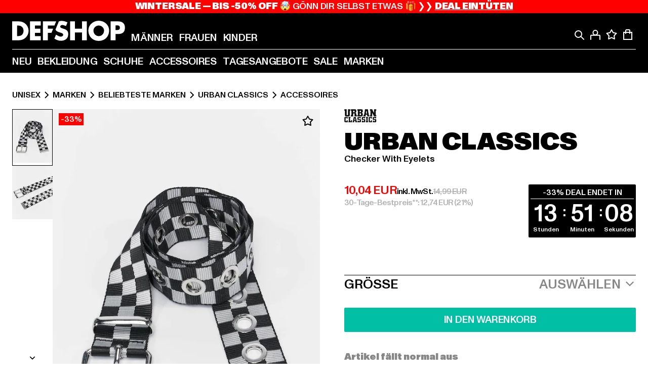

--- FILE ---
content_type: text/html; charset=utf-8
request_url: https://www.def-shop.com/p/checker-belt-with-eyelets-4472
body_size: 93836
content:
<!doctype html>
<html data-n-head-ssr lang="de" data-n-head="%7B%22lang%22:%7B%22ssr%22:%22de%22%7D%7D">
  <head >
    <meta data-n-head="ssr" name="format-detection" content="address=no,telephone=no,email=no"><meta data-n-head="ssr" name="viewport" content="width=device-width, initial-scale=1"><meta data-n-head="ssr" name="theme-color" content="#ffffff"><meta data-n-head="ssr" data-hid="charset" charset="utf-8"><meta data-n-head="ssr" data-hid="mobile-web-app-capable" name="mobile-web-app-capable" content="yes"><meta data-n-head="ssr" data-hid="og:type" name="og:type" property="og:type" content="website"><meta data-n-head="ssr" data-hid="og:updated_time" property="og:updated_time" content="2025-11-13T21:18:09.000Z"><meta data-n-head="ssr" data-hid="og:image" property="og:image" content="https://def-live.cdn.aboutyou.cloud/images/67b311c65ffde285fca01ba6a475abff.jpg?quality=85&amp;height=600&amp;width=1200"><meta data-n-head="ssr" data-hid="twitter:image" name="twitter:image" content="https://def-live.cdn.aboutyou.cloud/images/67b311c65ffde285fca01ba6a475abff.jpg?quality=85&amp;height=600&amp;width=1200"><meta data-n-head="ssr" data-hid="title" name="title" content="Urban Classics  Checker With Eyelets | DEFSHOP | 4472"><meta data-n-head="ssr" data-hid="og:title" property="og:title" content="Urban Classics  Checker With Eyelets | DEFSHOP | 4472"><meta data-n-head="ssr" data-hid="twitter:title" name="twitter:title" content="Urban Classics  Checker With Eyelets | DEFSHOP | 4472"><meta data-n-head="ssr" data-hid="description" name="description" content="Urban Classics  Checker With Eyelets | Verfügbar in vielen Größen - Jetzt bei DEFSHOP bestellen | Gratis Rückversand ✓ Blitzversand ✓ | 4472"><meta data-n-head="ssr" data-hid="og:description" property="og:description" content="Urban Classics  Checker With Eyelets | Verfügbar in vielen Größen - Jetzt bei DEFSHOP bestellen | Gratis Rückversand ✓ Blitzversand ✓ | 4472"><meta data-n-head="ssr" data-hid="twitter:description" name="twitter:description" content="Urban Classics  Checker With Eyelets | Verfügbar in vielen Größen - Jetzt bei DEFSHOP bestellen | Gratis Rückversand ✓ Blitzversand ✓ | 4472"><meta data-n-head="ssr" data-hid="og:url" property="og:url" content="https://www.def-shop.com/p/checker-belt-with-eyelets-4472"><meta data-n-head="ssr" data-hid="og:locale" property="og:locale" content="de_DE"><meta data-n-head="ssr" data-hid="og:site_name" property="og:site_name" content="DefShop"><meta data-n-head="ssr" data-hid="twitter:card" name="twitter:card" content="product"><meta data-n-head="ssr" data-hid="twitter:site" name="twitter:site" content="@username"><meta data-n-head="ssr" data-hid="twitter:url" name="twitter:url" content="https://www.def-shop.com/p/checker-belt-with-eyelets-4472"><meta data-n-head="ssr" data-hid="robots" name="robots" content="index, follow"><meta data-n-head="ssr" data-hid="google-site-verification" name="google-site-verification" content="6-Nybxf9tGcLirPP_MS6bqG6dAuUb0ejd-aC1OjYGRU"><title>Urban Classics  Checker With Eyelets | DEFSHOP | 4472</title><link data-n-head="ssr" href="https://def-live.checkout.api.scayle.cloud/" rel="dns-prefetch"><link data-n-head="ssr" href="https://checkout-cdn.aboutyou.cloud/" rel="dns-prefetch"><link data-n-head="ssr" href="https://checkout.def-shop.com/" rel="dns-prefetch"><link data-n-head="ssr" href="https://widgets.trustedshops.com/" rel="dns-prefetch"><link data-n-head="ssr" href="https://a.storyblok.com/" rel="dns-prefetch"><link data-n-head="ssr" href="https://trck-de.def-shop.com/" rel="dns-prefetch"><link data-n-head="ssr" href="https://cdn.cookielaw.org/" rel="dns-prefetch"><link data-n-head="ssr" href="https://checkout-cdn.aboutyou.cloud/" rel="preconnect"><link data-n-head="ssr" href="https://checkout.def-shop.com/" rel="preconnect"><link data-n-head="ssr" href="https://def-live.checkout.api.scayle.cloud/" rel="preconnect"><link data-n-head="ssr" href="https://widgets.trustedshops.com/" rel="preconnect"><link data-n-head="ssr" href="https://def-live.cdn.aboutyou.cloud/" rel="preconnect"><link data-n-head="ssr" href="https://a.storyblok.com/" rel="preconnect"><link data-n-head="ssr" href="https://trck-de.def-shop.com/" rel="preconnect"><link data-n-head="ssr" href="https://cdn.cookielaw.org/" rel="preconnect"><link data-n-head="ssr" color="#ffffff" href="/favicons/safari-pinned-tab.svg" rel="mask-icon"><link data-n-head="ssr" href="/favicons/apple-icon-180x180.png" rel="apple-touch-icon"><link data-n-head="ssr" href="/favicons/apple-icon-152x152.png" rel="apple-touch-icon" sizes="152x152"><link data-n-head="ssr" href="/favicons/apple-icon-180x180.png" rel="apple-touch-icon" sizes="180x180"><link data-n-head="ssr" href="/favicons/favicon-16x16.png" rel="icon" sizes="16x16"><link data-n-head="ssr" href="/favicons/favicon-32x32.png" rel="icon" sizes="32x32"><link data-n-head="ssr" href="/favicons/favicon.ico" rel="shortcut icon"><link data-n-head="ssr" href="/favicons/manifest.json" rel="manifest"><link data-n-head="ssr" href="https://widgets.trustedshops.com/" rel="dns-prefetch"><link data-n-head="ssr" href="https://widgets.trustedshops.com/" rel="preconnect"><link data-n-head="ssr" data-hid="alternatede-DE" rel="alternate" href="https://www.def-shop.com/p/checker-belt-with-eyelets-4472" hreflang="de-de"><link data-n-head="ssr" data-hid="alternatede-CH" rel="alternate" href="https://www.def-shop.ch/p/checker-belt-with-eyelets-4472" hreflang="de-ch"><link data-n-head="ssr" data-hid="alternatede-AT" rel="alternate" href="https://www.def-shop.at/p/checker-belt-with-eyelets-4472" hreflang="de-at"><link data-n-head="ssr" data-hid="alternateen" rel="alternate" href="https://www.def-shop.net/p/checker-belt-with-eyelets-4472" hreflang="en"><link data-n-head="ssr" data-hid="alternatefr-FR" rel="alternate" href="https://www.def-shop.fr/p/checker-belt-with-eyelets-4472" hreflang="fr-fr"><link data-n-head="ssr" data-hid="alternateit-IT" rel="alternate" href="https://www.def-shop.it/p/checker-belt-with-eyelets-4472" hreflang="it-it"><link data-n-head="ssr" data-hid="alternatees-ES" rel="alternate" href="https://www.def-shop.es/p/checker-belt-with-eyelets-4472" hreflang="es-es"><link data-n-head="ssr" data-hid="alternatenl-NL" rel="alternate" href="https://www.def-shop.nl/p/checker-belt-with-eyelets-4472" hreflang="nl-nl"><link data-n-head="ssr" data-hid="alternatefi-FI" rel="alternate" href="https://www.def-shop.fi/p/checker-belt-with-eyelets-4472" hreflang="fi-fi"><link data-n-head="ssr" data-hid="alternatesv-SE" rel="alternate" href="https://www.def-shop.se/p/checker-belt-with-eyelets-4472" hreflang="sv-se"><link data-n-head="ssr" data-hid="alternateda-DK" rel="alternate" href="https://www.def-shop.dk/p/checker-belt-with-eyelets-4472" hreflang="da-dk"><link data-n-head="ssr" data-hid="alternatesk-SK" rel="alternate" href="https://www.def-shop.sk/p/checker-belt-with-eyelets-4472" hreflang="sk-sk"><link data-n-head="ssr" data-hid="alternatecs-CZ" rel="alternate" href="https://www.def-shop.cz/p/checker-belt-with-eyelets-4472" hreflang="cs-cz"><link data-n-head="ssr" data-hid="alternatenn-NO" rel="alternate" href="https://www.def-shop.no/p/checker-belt-with-eyelets-4472" hreflang="nn-no"><link data-n-head="ssr" data-hid="alternatepl-PL" rel="alternate" href="https://www.def-shop.pl/p/checker-belt-with-eyelets-4472" hreflang="pl-pl"><link data-n-head="ssr" data-hid="alternatefr-BE" rel="alternate" href="https://fr.def-shop.be/p/checker-belt-with-eyelets-4472" hreflang="fr-be"><link data-n-head="ssr" data-hid="alternatenl-BE" rel="alternate" href="https://www.def-shop.be/p/checker-belt-with-eyelets-4472" hreflang="nl-be"><link data-n-head="ssr" data-hid="canonical" rel="canonical" href="https://www.def-shop.com/p/checker-belt-with-eyelets-4472"><script data-n-head="ssr" src="https://def-shop.app.baqend.com/v1/speedkit/install.js?d=production" async crossorigin="anonymous"></script><script data-n-head="ssr" data-hid="gtm-data-script" vmid="gtm-data-script">
              window.dataLayer = window.dataLayer || [];
              window.dataLayer.push(...[{"event":"page_view","ecomm_pagetype":"product","ecomm_category":"Accessoires","ecomm_category_id":"2341","user_logged_in_state":false,"env":"web"}]);
            
window.dataLayer.push(...[{"ecommerce":null,"env":"web"}]);
window.dataLayer.push(...[{"event":"view_item","ecommerce":{"currency":"EUR","value":10.04,"items":[{"price":10.04,"item_id":"4472","productReferenceKey":"TB5138-00826","item_name":" Checker With Eyelets","item_variant":"18935","variantReferenceKey":"TB5138-00826-0053","quantity":1,"discount":4.95,"item_brand":"Urban Classics","item_category_id":"2341","item_category":"Accessoires"},{"price":10.04,"item_id":"4472","productReferenceKey":"TB5138-00826","item_name":" Checker With Eyelets","item_variant":"18936","variantReferenceKey":"TB5138-00826-0044","quantity":1,"discount":4.95,"item_brand":"Urban Classics","item_category_id":"2341","item_category":"Accessoires"},{"price":12.14,"item_id":"4470","productReferenceKey":"TB5138-03709","item_name":"Checker Belt With Eyelets","item_variant":"18933","variantReferenceKey":"TB5138-03709-0053","quantity":1,"discount":2.85,"item_brand":"Urban Classics","item_category_id":"2341","item_category":"Accessoires"},{"price":12.14,"item_id":"4470","productReferenceKey":"TB5138-03709","item_name":"Checker Belt With Eyelets","item_variant":"708771","variantReferenceKey":"TB5138-03709-0044","quantity":1,"discount":2.85,"item_brand":"Urban Classics","item_category_id":"2341","item_category":"Accessoires"},{"price":14.99,"item_id":"59798","productReferenceKey":"TB5138-00180","item_name":"Urban Classics Checker With Eyelets Belt Belt","item_variant":"250014","variantReferenceKey":"TB5138-00180-0044","quantity":1,"item_brand":"Urban Classics","item_category_id":"2341","item_category":"Accessoires"}]},"env":"web"}]);</script><script data-n-head="ssr" type="application/ld+json">{"@context":"https://schema.org","@type":"WebSite","url":"https://www.def-shop.com/","potentialAction":{"@type":"SearchAction","target":{"@type":"EntryPoint","urlTemplate":"https://www.def-shop.com/search?q={search_term_string}"},"query-input":"required name=search_term_string"}}</script><script data-n-head="ssr" type="application/ld+json">{"@context":"https://schema.org","@type":"Organization","name":"DefShop","url":"https://www.def-shop.com/","logo":"https://www.def-shop.com/_nuxt/img/logo.a178fbd.svg"}</script><script data-n-head="ssr" type="application/ld+json">{"@context":"https://schema.org","@type":"Product","name":" Checker With Eyelets","description":"stylischer Weggürtel im Schachbrettmuster von Urban Classics. kantige Dornenschnalle aus Metall. diverse Ösen für den optimalen Halt. robustes Material sorgt für langlebigen Tragekomfort. extra Metallverstärkung am Ende. Breite ca 3,9cm. in zwei Längen erhältlich: S/M 105cm und L/XL 125cm.                       ","mpn":"18935","sku":"18935","image":"https://def-live.cdn.aboutyou.cloud/images/67b311c65ffde285fca01ba6a475abff.jpg?quality=85&height=600&width=1200","offers":{"url":"https://www.def-shop.com/p/checker-belt-with-eyelets-4472","@type":"AggregateOffer","offerCount":5,"priceCurrency":"EUR","priceValidUntil":"2026-12-31T22:59:59+00:00","lowPrice":"10.04","highPrice":"14.99","availability":"https://schema.org/InStock","shippingDetails":{"@type":"OfferShippingDetails","deliveryTime":{"@type":"ShippingDeliveryTime","handlingTime":{"@type":"QuantitativeValue","minValue":0,"maxValue":1,"unitCode":"DAY"},"transitTime":{"@type":"QuantitativeValue","minValue":1,"maxValue":2,"unitCode":"DAY"}},"shippingDestination":{"@type":"DefinedRegion","addressCountry":"DE"},"shippingRate":{"@type":"MonetaryAmount","value":4.99,"currency":"EUR"}}}}</script><script data-n-head="ssr" type="application/ld+json">{"@context":"https://schema.org","@type":"BreadcrumbList","itemListElement":[{"position":1,"@type":"ListItem","item":"https://www.def-shop.com/","name":"Startseite"},{"position":2,"@type":"ListItem","item":"https://www.def-shop.com/c/unisex/marken/","name":"Marken"},{"position":3,"@type":"ListItem","item":"https://www.def-shop.com/c/unisex/marken/beliebteste-marken/","name":"Beliebteste Marken"},{"position":4,"@type":"ListItem","item":"https://www.def-shop.com/c/brands/urban-classics/unisex/","name":"Urban Classics"},{"position":5,"@type":"ListItem","item":"https://www.def-shop.com/c/brands/urban-classics/unisex/accessoires/","name":"Accessoires"}]}</script><script data-n-head="ssr" data-hid="gtag-script" vmid="gtag-script">
        window.dataLayer = window.dataLayer || [];
        (function(){window.dataLayer.unshift(arguments);})('consent', 'default', {
          'ad_storage': 'denied',
          'analytics_storage': 'denied',
          'ad_user_data': 'denied',
          'ad_personalization': 'denied'
        });
        function gtag(){window.dataLayer.push(arguments);}
      </script><script data-n-head="ssr" data-hid="gtm-script" vmid="gtm-script">(function(w,d,s,l,i){w[l]=w[l]||[];w[l].push({'gtm.start':new Date().getTime(),event:'gtm.js'});var f=d.getElementsByTagName(s)[0],j=d.createElement(s),dl=l!='dataLayer'?'&l='+l:'';j.async=true;j.src='https://trck-de.def-shop.com/gtm.js?id='+i+dl;f.parentNode.insertBefore(j,f);})(window,document,'script','dataLayer','GTM-NP5NJR5');</script><noscript data-n-head="ssr" data-hid="gtm-noscript" vmid="gtm-noscript"><iframe src="https://trck-de.def-shop.com/ns.html?id=GTM-NP5NJR5" height="0" width="0" style="display:none;visibility:hidden"></iframe></noscript><link rel="preload" href="/_nuxt/e2eda2a.modern.js" as="script"><link rel="preload" href="/_nuxt/commons/app.ca28eb9cc1659c2a09b1.modern.js" as="script"><link rel="preload" href="/_nuxt/vendors/app.3cec9a888bf3b7d87d0e.modern.js" as="script"><link rel="preload" href="/_nuxt/app.9bd8a0260934c5d05440.modern.js" as="script"><link rel="preload" href="/_nuxt/fonts/ABCMonumentGrotesk-Medium.8643ba3.woff2" as="font" type="font/woff2" crossorigin><link rel="preload" href="/_nuxt/fonts/ABCMonumentGrotesk-Black.b34c7fc.woff2" as="font" type="font/woff2" crossorigin><link rel="preload" href="/_nuxt/ContentHTML.01cf6d69b7aef737d12a.modern.js" as="script"><link rel="preload" href="/_nuxt/113.4ed52a18a2b1aa001c3c.modern.js" as="script"><link rel="preload" href="/_nuxt/4.812cee43333c6f00c314.modern.js" as="script"><link rel="preload" href="/_nuxt/0.f00756e8f3f9887ca332.modern.js" as="script"><link rel="preload" href="/_nuxt/SizeSelection.078c39730be1e5a0a414.modern.js" as="script"><link rel="preload" href="/_nuxt/ContentSlot.effae9effd0f16da7db5.modern.js" as="script"><link rel="preload" href="/_nuxt/NotifyMeModal.4adc0306d4307ec4a1f4.modern.js" as="script"><link rel="preload" href="/_nuxt/1.8593f0d370a2f60f32a9.modern.js" as="script"><link rel="preload" href="/_nuxt/55.80e1ec940d011e456652.modern.js" as="script"><link rel="preload" href="/_nuxt/AppNewsletter.b56a3219a8d0b727a22c.modern.js" as="script"><link rel="preload" href="/_nuxt/ContentHeading.97f2c90ad7b4857fa8d9.modern.js" as="script"><link rel="preload" href="/_nuxt/ContentSection.c33d3a23d79aa6b17bbe.modern.js" as="script"><link rel="preload" href="/_nuxt/ContentImageLink.8080afe95ac8fe8ccaf9.modern.js" as="script"><link rel="preload" href="/_nuxt/ContentLink.60f3a947d2d4d3fc5d81.modern.js" as="script"><link rel="preload" href="/_nuxt/ContentImage.3bee17dcb4ffba7220a6.modern.js" as="script"><link rel="preload" href="/_nuxt/FooterAsset.4c42b4a08c56031ae619.modern.js" as="script"><link rel="preload" href="/_nuxt/FooterPaymentInfo.e1abd4d29a14fe52f5a6.modern.js" as="script"><link rel="preload" href="/_nuxt/AppCookiesNotice.6ddc61e8478c4d82b6b7.modern.js" as="script"><style data-vue-ssr-id="16780096:0 42c8de90:0 05acdd20:0 1ec8c060:0 850c8fd4:0 13836a17:0 2b8de62a:0 535fd272:0 a44691e6:0 5ec78cb8:0 272b652e:0 3f0dfd0a:0 d1bed96e:0 4fa3b109:0 f6bf716e:0 72253cee:0 10a98da9:0 5bb0f3ae:0 ce0c9f96:0 3810d24a:0 be959b66:0 58337995:0 c088dd16:0 5ed8c879:0 4fb83a6e:0 f8c5a76a:0 732d682e:0 ab36644e:0 196387e1:0 e482e592:0 0dd044aa:0 4179e18d:0 3c40e575:0 90a0e26e:0 5b810549:0 b09e149a:0 28d62236:0 3d8b3b1a:0 7c972b2d:0 8b0cff22:0 55b2f524:0 1636cd6e:0 69d724ee:0 c928b35c:0 11be198c:0 1d83bdab:0 f8623eee:0 2d8ac5e1:0 1e6b857b:0 dec711d2:0">@font-face{font-display:swap;font-family:Monument Grotesk;font-style:normal;font-weight:500;src:url(/_nuxt/fonts/ABCMonumentGrotesk-Medium.8643ba3.woff2) format("woff2"),url(/_nuxt/fonts/ABCMonumentGrotesk-Medium.a47da2f.woff) format("woff")}@font-face{font-display:swap;font-family:Monument Grotesk;font-style:normal;font-weight:900;src:url(/_nuxt/fonts/ABCMonumentGrotesk-Black.b34c7fc.woff2) format("woff2"),url(/_nuxt/fonts/ABCMonumentGrotesk-Black.d100238.woff) format("woff")}
.asf-fade-enter-active,.asf-fade-leave-active{transition-duration:.5s;transition-property:opacity;transition-timing-function:cubic-bezier(.4,0,.2,1);transition-timing-function:cubic-bezier(0,0,.2,1)}.asf-fade-enter,.asf-fade-leave,.asf-fade-leave-to{opacity:0}.asf-slide-top-enter-active,.asf-slide-top-leave-active{transition-duration:.3s;transition-property:transform;transition-timing-function:cubic-bezier(.4,0,.2,1);transition-timing-function:cubic-bezier(0,0,.2,1)}.asf-slide-top-enter,.asf-slide-top-leave-to{--tw-translate-y:-100%;transform:translate(var(--tw-translate-x),-100%) rotate(var(--tw-rotate)) skewX(var(--tw-skew-x)) skewY(var(--tw-skew-y)) scaleX(var(--tw-scale-x)) scaleY(var(--tw-scale-y));transform:translate(var(--tw-translate-x),var(--tw-translate-y)) rotate(var(--tw-rotate)) skewX(var(--tw-skew-x)) skewY(var(--tw-skew-y)) scaleX(var(--tw-scale-x)) scaleY(var(--tw-scale-y));transform:translate3d(var(--tw-translate-x),-100%,0) rotate(var(--tw-rotate)) skewX(var(--tw-skew-x)) skewY(var(--tw-skew-y)) scaleX(var(--tw-scale-x)) scaleY(var(--tw-scale-y));transform:translate3d(var(--tw-translate-x),var(--tw-translate-y),0) rotate(var(--tw-rotate)) skewX(var(--tw-skew-x)) skewY(var(--tw-skew-y)) scaleX(var(--tw-scale-x)) scaleY(var(--tw-scale-y));transition-duration:.3s;transition-property:transform;transition-timing-function:cubic-bezier(.4,0,.2,1);transition-timing-function:cubic-bezier(.4,0,1,1)}.asf-slide-bottom-enter-active,.asf-slide-bottom-leave-active{transition-duration:.3s;transition-property:transform;transition-timing-function:cubic-bezier(.4,0,.2,1);transition-timing-function:cubic-bezier(0,0,.2,1)}.asf-slide-bottom-enter,.asf-slide-bottom-leave-to{--tw-translate-y:100%;transform:translate(var(--tw-translate-x),100%) rotate(var(--tw-rotate)) skewX(var(--tw-skew-x)) skewY(var(--tw-skew-y)) scaleX(var(--tw-scale-x)) scaleY(var(--tw-scale-y));transform:translate(var(--tw-translate-x),var(--tw-translate-y)) rotate(var(--tw-rotate)) skewX(var(--tw-skew-x)) skewY(var(--tw-skew-y)) scaleX(var(--tw-scale-x)) scaleY(var(--tw-scale-y));transform:translate3d(var(--tw-translate-x),100%,0) rotate(var(--tw-rotate)) skewX(var(--tw-skew-x)) skewY(var(--tw-skew-y)) scaleX(var(--tw-scale-x)) scaleY(var(--tw-scale-y));transform:translate3d(var(--tw-translate-x),var(--tw-translate-y),0) rotate(var(--tw-rotate)) skewX(var(--tw-skew-x)) skewY(var(--tw-skew-y)) scaleX(var(--tw-scale-x)) scaleY(var(--tw-scale-y));transition-duration:.3s;transition-property:transform;transition-timing-function:cubic-bezier(.4,0,.2,1);transition-timing-function:cubic-bezier(.4,0,1,1)}.asf-slide-left-enter-active,.asf-slide-left-leave-active{transition-duration:.3s;transition-property:transform;transition-timing-function:cubic-bezier(.4,0,.2,1);transition-timing-function:cubic-bezier(0,0,.2,1)}.asf-slide-left-enter,.asf-slide-left-leave-to{--tw-translate-x:-100%;transform:translate(-100%,var(--tw-translate-y)) rotate(var(--tw-rotate)) skewX(var(--tw-skew-x)) skewY(var(--tw-skew-y)) scaleX(var(--tw-scale-x)) scaleY(var(--tw-scale-y));transform:translate(var(--tw-translate-x),var(--tw-translate-y)) rotate(var(--tw-rotate)) skewX(var(--tw-skew-x)) skewY(var(--tw-skew-y)) scaleX(var(--tw-scale-x)) scaleY(var(--tw-scale-y));transform:translate3d(-100%,var(--tw-translate-y),0) rotate(var(--tw-rotate)) skewX(var(--tw-skew-x)) skewY(var(--tw-skew-y)) scaleX(var(--tw-scale-x)) scaleY(var(--tw-scale-y));transform:translate3d(var(--tw-translate-x),var(--tw-translate-y),0) rotate(var(--tw-rotate)) skewX(var(--tw-skew-x)) skewY(var(--tw-skew-y)) scaleX(var(--tw-scale-x)) scaleY(var(--tw-scale-y));transition-duration:.3s;transition-property:transform;transition-timing-function:cubic-bezier(.4,0,.2,1);transition-timing-function:cubic-bezier(.4,0,1,1)}.asf-slide-right-enter-active,.asf-slide-right-leave-active{transition-duration:.3s;transition-property:transform;transition-timing-function:cubic-bezier(.4,0,.2,1);transition-timing-function:cubic-bezier(0,0,.2,1)}.asf-slide-right-enter,.asf-slide-right-leave-to{--tw-translate-x:100%;transform:translate(100%,var(--tw-translate-y)) rotate(var(--tw-rotate)) skewX(var(--tw-skew-x)) skewY(var(--tw-skew-y)) scaleX(var(--tw-scale-x)) scaleY(var(--tw-scale-y));transform:translate(var(--tw-translate-x),var(--tw-translate-y)) rotate(var(--tw-rotate)) skewX(var(--tw-skew-x)) skewY(var(--tw-skew-y)) scaleX(var(--tw-scale-x)) scaleY(var(--tw-scale-y));transform:translate3d(100%,var(--tw-translate-y),0) rotate(var(--tw-rotate)) skewX(var(--tw-skew-x)) skewY(var(--tw-skew-y)) scaleX(var(--tw-scale-x)) scaleY(var(--tw-scale-y));transform:translate3d(var(--tw-translate-x),var(--tw-translate-y),0) rotate(var(--tw-rotate)) skewX(var(--tw-skew-x)) skewY(var(--tw-skew-y)) scaleX(var(--tw-scale-x)) scaleY(var(--tw-scale-y));transition-duration:.3s;transition-property:transform;transition-timing-function:cubic-bezier(.4,0,.2,1);transition-timing-function:cubic-bezier(.4,0,1,1)}.asf-slide-bottom-left-enter-active,.asf-slide-bottom-left-leave-active,.asf-slide-top-left-enter-active,.asf-slide-top-left-leave-active{animation:asf-slide-from-left .4s cubic-bezier(.3,.46,.45,.94);animation:asf-slide-from-left var(--animation-function-main) var(--animation-duration)}.asf-slide-bottom-left-leave-active,.asf-slide-top-left-leave-active{animation-direction:reverse}.asf-slide-bottom-right-enter-active,.asf-slide-bottom-right-leave-active,.asf-slide-top-right-enter-active,.asf-slide-top-right-leave-active{animation:asf-slide-from-right .4s cubic-bezier(.3,.46,.45,.94);animation:asf-slide-from-right var(--animation-function-main) var(--animation-duration)}.asf-slide-bottom-right-leave-active,.asf-slide-top-right-leave-active{animation-direction:reverse}.asf-slide-top-center-enter-active,.asf-slide-top-center-leave-active{animation:asf-slide-from-top .4s cubic-bezier(.3,.46,.45,.94);animation:asf-slide-from-top var(--animation-function-main) var(--animation-duration)}.asf-slide-top-center-leave-active{animation-direction:reverse}.asf-slide-bottom-center-enter-active,.asf-slide-bottom-center-leave-active{animation:asf-slide-from-bottom .4s cubic-bezier(.3,.46,.45,.94);animation:asf-slide-from-bottom var(--animation-function-main) var(--animation-duration)}.asf-slide-bottom-center-leave-active{animation-direction:reverse}.asf-bounce-enter-active{animation:asf-bounce .3s}.asf-bounce-leave-active{animation:asf-bounce .3s reverse}.asf-pulse-enter-active{animation:sf-pulse .25s}.asf-pulse-leave-active{animation:asf-pulse .25s reverse}.asf-expand-enter-active,.asf-expand-leave-active{overflow:hidden;transition-duration:.3s;transition-property:height,opacity;transition-timing-function:cubic-bezier(.4,0,.2,1)}.asf-expand-enter,.asf-expand-leave-to{height:0;opacity:0}.asf-loading{--tw-bg-opacity:1;background-color:#e6e6e6;background-color:rgb(230 230 230/var(--tw-bg-opacity));overflow:hidden;position:relative}.asf-loading:after{--tw-content:"";animation:asf-loading 1.5s ease-in-out infinite;background-image:linear-gradient(90deg,#0000,#ffffffbf,#0000);bottom:0;content:"";content:var(--tw-content);left:0;position:absolute;right:0;top:0}@keyframes asf-loading{0%{transform:translateX(-100%)}to{transform:translateX(100%)}}@keyframes asf-fade-in{0%{opacity:0}to{opacity:1}}@keyframes asf-bounce{0%{transform:scale(0)}50%{transform:scale(1.2)}to{transform:scale(1)}}@keyframes asf-current-bounce{50%{transform:scale(1.35)}to{transform:scale(1)}}@keyframes asf-pulse{0%{transform:scale(1)}50%{transform:scale(1.2)}to{transform:scale(1)}}@keyframes asf-reverse-pulse{0%{transform:scale(1)}50%{transform:scale(.8)}to{transform:scale(1)}}@keyframes asf-rotate{0%{transform:rotate(0deg)}to{transform:rotate(1turn)}}@keyframes asf-slide-from-left{0%{transform:translateX(-100%)}to{transform:translateX(0)}}@keyframes asf-slide-from-right{0%{transform:translateX(100%)}to{transform:translateX(0)}}@keyframes asf-slide-from-top{0%{transform:translateY(-100%)}to{transform:translate(0)}}@keyframes asf-slide-from-bottom{0%{transform:translateY(100%)}to{transform:translate(0)}}@media (prefers-reduced-motion){*{animation:none!important;transition:none!important}}.asf-content{font-size:.875rem;line-height:1.5}.asf-content h1:not([class]),.asf-content h2:not([class]),.asf-content h3:not([class]),.asf-content h4:not([class]),.asf-content h5:not([class]),.asf-content h6:not([class]){--tw-text-opacity:1;color:#000;color:rgb(0 0 0/var(--tw-text-opacity));font-weight:900;margin-bottom:1rem;margin-top:2rem;text-transform:uppercase}.asf-content h1:not([class]){font-size:2.5rem;line-height:2.4375rem}@media (min-width:48em){.asf-content h1:not([class]){font-size:4rem;line-height:3.875rem}}@media (min-width:64em){.asf-content h1:not([class]){font-size:4.5rem;line-height:4.5rem}}.asf-content h2:not([class]){font-size:2rem;line-height:2.0625rem}@media (min-width:48em){.asf-content h2:not([class]){font-size:2.5rem;line-height:2.375rem}}@media (min-width:64em){.asf-content h2:not([class]){font-size:3rem;line-height:2.9375rem}}.asf-content h3:not([class]){font-size:1.5rem;line-height:1.5rem}@media (min-width:48em){.asf-content h3:not([class]){font-size:1.5rem;line-height:1.4375rem}}@media (min-width:64em){.asf-content h3:not([class]){font-size:2rem;line-height:1.9375rem}}.asf-content h4:not([class]){font-size:1.25rem;line-height:1.25rem}@media (min-width:48em){.asf-content h4:not([class]){font-size:1.25rem;line-height:1.1875rem}}@media (min-width:64em){.asf-content h4:not([class]){font-size:1.5rem;line-height:1.4375rem}}.asf-content h5:not([class]){font-size:1rem;line-height:1rem}@media (min-width:48em){.asf-content h5:not([class]){font-size:1.125rem;line-height:1.125rem}}@media (min-width:64em){.asf-content h5:not([class]){font-size:1.25rem;line-height:1.25rem}}.asf-content h6:not([class]){font-size:.875rem;line-height:.875rem}@media (min-width:64em){.asf-content h6:not([class]){font-size:1rem;line-height:1rem}}.asf-content ol,.asf-content ul{list-style-position:inside}.asf-content ol li,.asf-content ul li{margin-bottom:.625rem}.asf-content ul{list-style-type:disc}.asf-content ol{list-style-type:decimal}.asf-content p{margin-bottom:1rem}.content-medium{font-weight:500!important}.content-black{font-weight:900!important}.content-underline{text-decoration-line:underline!important}.content-line-through{text-decoration-line:line-through!important}.content-uppercase{text-transform:uppercase!important}.content-capitalize{text-transform:capitalize!important}.content-h1-primary{font-size:2.5rem;line-height:2.4375rem}@media (min-width:48em){.content-h1-primary{font-size:4rem;line-height:3.875rem}}@media (min-width:64em){.content-h1-primary{font-size:4.5rem;line-height:4.5rem}}.content-h1-primary{font-weight:900;text-transform:uppercase}.content-h2-primary{font-size:2rem;line-height:2.0625rem}@media (min-width:48em){.content-h2-primary{font-size:2.5rem;line-height:2.375rem}}@media (min-width:64em){.content-h2-primary{font-size:3rem;line-height:2.9375rem}}.content-h2-primary{font-weight:900;text-transform:uppercase}.content-h3-primary{font-size:1.5rem;line-height:1.5rem}@media (min-width:48em){.content-h3-primary{font-size:1.5rem;line-height:1.4375rem}}@media (min-width:64em){.content-h3-primary{font-size:2rem;line-height:1.9375rem}}.content-h3-primary{font-weight:900;text-transform:uppercase}.content-h4-primary{font-size:1.25rem;line-height:1.25rem}@media (min-width:48em){.content-h4-primary{font-size:1.25rem;line-height:1.1875rem}}@media (min-width:64em){.content-h4-primary{font-size:1.5rem;line-height:1.4375rem}}.content-h4-primary{font-weight:900;text-transform:uppercase}.content-h5-primary{font-size:1rem;line-height:1rem}@media (min-width:48em){.content-h5-primary{font-size:1.125rem;line-height:1.125rem}}@media (min-width:64em){.content-h5-primary{font-size:1.25rem;line-height:1.25rem}}.content-h5-primary{font-weight:900;text-transform:uppercase}.content-h6-primary{font-size:.875rem;line-height:.875rem}@media (min-width:64em){.content-h6-primary{font-size:1rem;line-height:1rem}}.content-h6-primary{font-weight:900;text-transform:uppercase}.content-h1-secondary{font-size:2.75rem;line-height:2.625rem}@media (min-width:48em){.content-h1-secondary{font-size:4rem;line-height:3.8125rem}}.content-h1-secondary{font-weight:500;text-transform:uppercase}.content-h2-secondary{font-size:2rem;line-height:1.9375rem}@media (min-width:48em){.content-h2-secondary{font-size:2.5rem;line-height:2.4375rem}}@media (min-width:64em){.content-h2-secondary{font-size:3rem;line-height:2.875rem}}.content-h2-secondary{font-weight:500;text-transform:uppercase}.content-h3-secondary{font-size:1.5rem;line-height:1.5rem}@media (min-width:48em){.content-h3-secondary{font-size:1.875rem;line-height:1.9375rem}}.content-h3-secondary{font-weight:500;text-transform:uppercase}.content-h4-secondary{font-size:1.25rem;line-height:1.25rem}@media (min-width:48em){.content-h4-secondary{font-size:1.375rem;line-height:1.375rem}}.content-h4-secondary{font-weight:500;text-transform:uppercase}.content-h5-secondary{font-size:1rem;line-height:1rem}@media (min-width:48em){.content-h5-secondary{font-size:1.125rem;line-height:1.125rem}}.content-h5-secondary{font-weight:500;text-transform:uppercase}.content-h6-secondary{font-size:.875rem;line-height:.875rem}@media (min-width:48em){.content-h6-secondary{font-size:1rem;line-height:1rem}}.content-h6-secondary{font-weight:500;text-transform:uppercase}.content-p1{font-size:1.25rem;font-weight:500;line-height:1.125}@media (min-width:48em){.content-p1{font-size:1.375rem}}@media (min-width:64em){.content-p1{font-size:1.5rem}}.content-p2{font-size:1rem;font-weight:500;line-height:1.125}@media (min-width:48em){.content-p2{font-size:1.125rem}}.content-p3{font-size:.875rem;font-weight:500;line-height:1.125}@media (min-width:48em){.content-p3{font-size:1rem}}.content-p4{font-size:.875rem;font-weight:500;line-height:1rem}.content-p5{font-size:.75rem;font-weight:500;line-height:1.125}.content-align-left{text-align:left!important}.content-align-center{text-align:center!important}.content-align-justify{text-align:justify!important}.content-align-right{text-align:right!important}.content-list-disc{list-style-type:disc!important}.content-list-decimal{list-style-type:decimal!important}.content-list-none{list-style-type:none}.content-list-check{list-style-image:url("data:image/svg+xml;charset=utf-8,%3Csvg width='16' height='13' fill='none' xmlns='http://www.w3.org/2000/svg'%3E%3Cpath d='M1 6.2 5.472 11 15 1' stroke='currentColor' stroke-width='2'/%3E%3C/svg%3E");list-style-position:inside!important}.content-table-wrapper{max-width:100%;overflow-x:auto;scrollbar-color:#878787 #0000;scrollbar-width:thin}.content-table-wrapper::-webkit-scrollbar{background-color:initial;border-radius:.5rem;width:.25rem}.content-table-wrapper::-webkit-scrollbar-thumb{background-color:#878787;border-radius:.5rem}.content-table-auto{border-collapse:collapse;border-width:1px;table-layout:auto;width:100%}.content-table-auto td,.content-table-auto th{padding:.5rem}.content-table-fixed{border-collapse:collapse;border-width:1px;table-layout:fixed}.content-table-fixed td,.content-table-fixed th{padding:.5rem;width:33.333333%}.content-table-bordered,.content-table-bordered td,.content-table-bordered th{border-width:1px}.content-table-responsive{max-width:100%;overflow-x:auto}.content-customer-wrapper{flex-wrap:wrap}.content-customer-box,.content-customer-wrapper{--tw-border-opacity:1;align-items:center;border-color:#e6e6e6;border-color:rgb(230 230 230/var(--tw-border-opacity));border-width:1px;display:flex;justify-content:center}.content-customer-box{height:5rem;width:50%}
/*! tailwindcss v3.3.2 | MIT License | https://tailwindcss.com*/*,:after,:before{border:0 solid;box-sizing:border-box}:after,:before{--tw-content:""}html{font-feature-settings:normal;font-family:Monument Grotesk,ui-sans-serif,system-ui,-apple-system,Segoe UI,Roboto,Ubuntu,Cantarell,Noto Sans,sans-serif,BlinkMacSystemFont,Helvetica Neue,Arial,Apple Color Emoji,Segoe UI Emoji,Segoe UI Symbol,Noto Color Emoji;font-variation-settings:normal;line-height:1.5;tab-size:4}body{line-height:inherit;margin:0}hr{border-top-width:1px;color:inherit;height:0}abbr:where([title]){text-decoration:underline;-webkit-text-decoration:underline dotted;text-decoration:underline dotted}h1,h2,h3,h4,h5,h6{font-size:inherit;font-weight:inherit}a{color:inherit;text-decoration:inherit}b,strong{font-weight:bolder}code,kbd,pre,samp{font-family:ui-monospace,SFMono-Regular,Menlo,Monaco,Consolas,Liberation Mono,Courier New,monospace;font-size:1em}small{font-size:80%}sub,sup{font-size:75%;line-height:0;position:relative;vertical-align:initial}sub{bottom:-.25em}sup{top:-.5em}table{border-collapse:collapse;border-color:inherit;text-indent:0}button,input,optgroup,select,textarea{color:inherit;font-family:inherit;font-size:100%;font-weight:inherit;line-height:inherit;margin:0;padding:0}button,select{text-transform:none}[type=button],[type=reset],[type=submit],button{-webkit-appearance:button;background-color:initial;background-image:none}:-moz-focusring{outline:auto}:-moz-ui-invalid{box-shadow:none}progress{vertical-align:initial}::-webkit-inner-spin-button,::-webkit-outer-spin-button{height:auto}[type=search]{-webkit-appearance:textfield;outline-offset:-2px}::-webkit-search-decoration{-webkit-appearance:none}::-webkit-file-upload-button{-webkit-appearance:button;font:inherit}summary{display:list-item}blockquote,dd,dl,figure,h1,h2,h3,h4,h5,h6,hr,p,pre{margin:0}fieldset{margin:0}fieldset,legend{padding:0}menu,ol,ul{list-style:none;margin:0;padding:0}textarea{resize:vertical}input::placeholder,textarea::placeholder{color:#9ca3af;opacity:1}[role=button],button{cursor:pointer}:disabled{cursor:default}audio,canvas,embed,iframe,img,object,svg,video{display:block;vertical-align:middle}img,video{height:auto;max-width:100%}[hidden]{display:none}:root{--site-width:120rem;--site-logo-width:8.375rem;--container-min:22.5rem;--container-max:90rem;--header-height:3.375rem;--header-top-height:4.5rem;--sidebar-max-width:23.4375rem;--refinements-max-width:85.6%;--animation-duration:0.4s;--animation-duration-fast:0.2s;--motion-ease-chevron:cubic-bezier(0.25,1.7,0.35,0.8);--animation-function-main:cubic-bezier(0.3,0.46,0.45,0.94);--promo-height:2.5rem;--bottom-bar-height:3.625rem;--bottom-navigation-container-height:calc(var(--promo-height) + var(--bottom-bar-height));--full-height:100vh}@media (min-width:48em){:root{--refinements-max-width:33rem}}@media (min-width:64em){:root{--site-logo-width:13.9375rem;--header-height:7.375rem}}@media (min-width:85.4375em){:root{--header-height:7.875rem}}@supports (height:100svh){:root{--full-height:100svh}}html{--tw-bg-opacity:1;--tw-text-opacity:1;-webkit-font-smoothing:antialiased;-moz-osx-font-smoothing:grayscale;-webkit-text-size-adjust:100%;background-color:#fff;background-color:rgb(255 255 255/var(--tw-bg-opacity));color:#000;color:rgb(0 0 0/var(--tw-text-opacity));direction:ltr;font-family:Monument Grotesk,ui-sans-serif,system-ui,-apple-system,Segoe UI,Roboto,Ubuntu,Cantarell,Noto Sans,sans-serif,BlinkMacSystemFont,Helvetica Neue,Arial,Apple Color Emoji,Segoe UI Emoji,Segoe UI Symbol,Noto Color Emoji;font-size:1rem;font-synthesis:none;font-weight:500}html.is-locked{height:100%;overflow:hidden}body{box-sizing:border-box;margin:0;min-width:22.5rem;min-width:var(--container-min);overflow-y:scroll;width:100%}.is-locked body{height:100%}[tabindex="0"],a,button,input,label,select,textarea{outline:2px solid #0000;outline-offset:2px}*,:after,:before{--tw-border-spacing-x:0;--tw-border-spacing-y:0;--tw-translate-x:0;--tw-translate-y:0;--tw-rotate:0;--tw-skew-x:0;--tw-skew-y:0;--tw-scale-x:1;--tw-scale-y:1;--tw-pan-x: ;--tw-pan-y: ;--tw-pinch-zoom: ;--tw-scroll-snap-strictness:proximity;--tw-gradient-from-position: ;--tw-gradient-via-position: ;--tw-gradient-to-position: ;--tw-ordinal: ;--tw-slashed-zero: ;--tw-numeric-figure: ;--tw-numeric-spacing: ;--tw-numeric-fraction: ;--tw-ring-inset: ;--tw-ring-offset-width:0px;--tw-ring-offset-color:#fff;--tw-ring-color:#3b82f680;--tw-ring-offset-shadow:0 0 #0000;--tw-ring-shadow:0 0 #0000;--tw-shadow:0 0 #0000;--tw-shadow-colored:0 0 #0000;--tw-blur: ;--tw-brightness: ;--tw-contrast: ;--tw-grayscale: ;--tw-hue-rotate: ;--tw-invert: ;--tw-saturate: ;--tw-sepia: ;--tw-drop-shadow: ;--tw-backdrop-blur: ;--tw-backdrop-brightness: ;--tw-backdrop-contrast: ;--tw-backdrop-grayscale: ;--tw-backdrop-hue-rotate: ;--tw-backdrop-invert: ;--tw-backdrop-opacity: ;--tw-backdrop-saturate: ;--tw-backdrop-sepia: }::backdrop{--tw-border-spacing-x:0;--tw-border-spacing-y:0;--tw-translate-x:0;--tw-translate-y:0;--tw-rotate:0;--tw-skew-x:0;--tw-skew-y:0;--tw-scale-x:1;--tw-scale-y:1;--tw-pan-x: ;--tw-pan-y: ;--tw-pinch-zoom: ;--tw-scroll-snap-strictness:proximity;--tw-gradient-from-position: ;--tw-gradient-via-position: ;--tw-gradient-to-position: ;--tw-ordinal: ;--tw-slashed-zero: ;--tw-numeric-figure: ;--tw-numeric-spacing: ;--tw-numeric-fraction: ;--tw-ring-inset: ;--tw-ring-offset-width:0px;--tw-ring-offset-color:#fff;--tw-ring-color:#3b82f680;--tw-ring-offset-shadow:0 0 #0000;--tw-ring-shadow:0 0 #0000;--tw-shadow:0 0 #0000;--tw-shadow-colored:0 0 #0000;--tw-blur: ;--tw-brightness: ;--tw-contrast: ;--tw-grayscale: ;--tw-hue-rotate: ;--tw-invert: ;--tw-saturate: ;--tw-sepia: ;--tw-drop-shadow: ;--tw-backdrop-blur: ;--tw-backdrop-brightness: ;--tw-backdrop-contrast: ;--tw-backdrop-grayscale: ;--tw-backdrop-hue-rotate: ;--tw-backdrop-invert: ;--tw-backdrop-opacity: ;--tw-backdrop-saturate: ;--tw-backdrop-sepia: }.container{width:100%}@media (min-width:48em){.container{max-width:48em}}@media (min-width:64em){.container{max-width:64em}}@media (min-width:85.4375em){.container{max-width:85.4375em}}.asf-grid-layout{grid-gap:.5rem;display:grid;gap:.5rem;grid-template-columns:repeat(6,minmax(0,1fr))}@media (min-width:48em){.asf-grid-layout{gap:1rem;grid-template-columns:repeat(12,minmax(0,1fr))}}@media (min-width:64em){.asf-grid-layout{gap:1.25rem}}.h1-primary{font-size:2.5rem;line-height:2.4375rem}@media (min-width:48em){.h1-primary{font-size:4rem;line-height:3.875rem}}@media (min-width:64em){.h1-primary{font-size:4.5rem;line-height:4.5rem}}.h2-primary{font-size:2rem;line-height:2.0625rem}@media (min-width:48em){.h2-primary{font-size:2.5rem;line-height:2.375rem}}@media (min-width:64em){.h2-primary{font-size:3rem;line-height:2.9375rem}}.h3-primary{font-size:1.5rem;line-height:1.5rem}@media (min-width:48em){.h3-primary{font-size:1.5rem;line-height:1.4375rem}}@media (min-width:64em){.h3-primary{font-size:2rem;line-height:1.9375rem}}.h4-primary{font-size:1.25rem;line-height:1.25rem}@media (min-width:48em){.h4-primary{font-size:1.25rem;line-height:1.1875rem}}@media (min-width:64em){.h4-primary{font-size:1.5rem;line-height:1.4375rem}}.h5-primary{font-size:1rem;line-height:1rem}@media (min-width:48em){.h5-primary{font-size:1.125rem;line-height:1.125rem}}@media (min-width:64em){.h5-primary{font-size:1.25rem;line-height:1.25rem}}.h6-primary{font-size:.875rem;line-height:.875rem}@media (min-width:64em){.h6-primary{font-size:1rem;line-height:1rem}}.h1-secondary{font-size:2.75rem;line-height:2.625rem}@media (min-width:48em){.h1-secondary{font-size:4rem;line-height:3.8125rem}}.h2-secondary{font-size:2rem;line-height:1.9375rem}@media (min-width:48em){.h2-secondary{font-size:2.5rem;line-height:2.4375rem}}@media (min-width:64em){.h2-secondary{font-size:3rem;line-height:2.875rem}}.h3-secondary{font-size:1.5rem;line-height:1.5rem}@media (min-width:48em){.h3-secondary{font-size:1.875rem;line-height:1.9375rem}}.h4-secondary{font-size:1.25rem;line-height:1.25rem}@media (min-width:48em){.h4-secondary{font-size:1.375rem;line-height:1.375rem}}.h5-secondary{font-size:1rem;line-height:1rem}@media (min-width:48em){.h5-secondary{font-size:1.125rem;line-height:1.125rem}}.h6-secondary{font-size:.875rem;line-height:.875rem}@media (min-width:48em){.h6-secondary{font-size:1rem;line-height:1rem}}.asf-link{color:inherit}.asf-link.m-wrapper{height:100%;left:0;position:absolute;top:0;width:100%;z-index:1}.asf-link-primary{display:inline-block;text-decoration-line:underline}.asf-link-primary:hover{--tw-text-opacity:1;color:#272727;color:rgb(39 39 39/var(--tw-text-opacity))}.asf-link-primary:active{--tw-text-opacity:1;color:#3f3f3f;color:rgb(63 63 63/var(--tw-text-opacity))}.common-button{align-items:center;border-radius:.125rem;display:flex;font-size:1.125rem;justify-content:center;line-height:1.25rem;transition-duration:.15s;transition-property:color,background-color,border-color,text-decoration-color,fill,stroke,opacity,box-shadow,transform,filter,-webkit-backdrop-filter;transition-property:color,background-color,border-color,text-decoration-color,fill,stroke,opacity,box-shadow,transform,filter,backdrop-filter;transition-property:color,background-color,border-color,text-decoration-color,fill,stroke,opacity,box-shadow,transform,filter,backdrop-filter,-webkit-backdrop-filter;transition-timing-function:cubic-bezier(.4,0,.2,1)}@media (min-width:48em){.common-button{font-size:1.25rem;line-height:1.5rem}}.common-button{--tw-text-opacity:1;color:#fff;color:rgb(255 255 255/var(--tw-text-opacity));font-family:Monument Grotesk,ui-sans-serif,system-ui,-apple-system,Segoe UI,Roboto,Ubuntu,Cantarell,Noto Sans,sans-serif,BlinkMacSystemFont,Helvetica Neue,Arial,Apple Color Emoji,Segoe UI Emoji,Segoe UI Symbol,Noto Color Emoji;letter-spacing:-.01em;text-transform:uppercase}.common-button:focus{outline-color:#b3b3b3;outline-offset:0;outline-width:4px}.common-button:active{outline:2px solid #0000;outline-offset:2px}.common-button{min-height:2.625rem}.common-button .asf-icon{pointer-events:none}.common-button.m-icon-after,.common-button.m-icon-before{column-gap:.125rem}@media (min-width:48em){.common-button.m-icon-after,.common-button.m-icon-before{column-gap:.25rem}}.common-button.m-icon-after{flex-direction:row-reverse}@media (min-width:48em){.common-button{min-height:3rem}}.disabled-button{--tw-text-opacity:1;color:#b3b3b3;color:rgb(179 179 179/var(--tw-text-opacity));cursor:not-allowed}.asf-button-primary{align-items:center;border-radius:.125rem;display:flex;font-size:1.125rem;justify-content:center;line-height:1.25rem;transition-duration:.15s;transition-property:color,background-color,border-color,text-decoration-color,fill,stroke,opacity,box-shadow,transform,filter,-webkit-backdrop-filter;transition-property:color,background-color,border-color,text-decoration-color,fill,stroke,opacity,box-shadow,transform,filter,backdrop-filter;transition-property:color,background-color,border-color,text-decoration-color,fill,stroke,opacity,box-shadow,transform,filter,backdrop-filter,-webkit-backdrop-filter;transition-timing-function:cubic-bezier(.4,0,.2,1)}@media (min-width:48em){.asf-button-primary{font-size:1.25rem;line-height:1.5rem}}.asf-button-primary{--tw-text-opacity:1;color:#fff;color:rgb(255 255 255/var(--tw-text-opacity));font-family:Monument Grotesk,ui-sans-serif,system-ui,-apple-system,Segoe UI,Roboto,Ubuntu,Cantarell,Noto Sans,sans-serif,BlinkMacSystemFont,Helvetica Neue,Arial,Apple Color Emoji,Segoe UI Emoji,Segoe UI Symbol,Noto Color Emoji;letter-spacing:-.01em;text-transform:uppercase}.asf-button-primary:focus{outline-color:#b3b3b3;outline-offset:0;outline-width:4px}.asf-button-primary:active{outline:2px solid #0000;outline-offset:2px}.asf-button-primary{min-height:2.625rem}.asf-button-primary .asf-icon{pointer-events:none}.asf-button-primary.m-icon-after,.asf-button-primary.m-icon-before{column-gap:.125rem}@media (min-width:48em){.asf-button-primary.m-icon-after,.asf-button-primary.m-icon-before{column-gap:.25rem}}.asf-button-primary.m-icon-after{flex-direction:row-reverse}@media (min-width:48em){.asf-button-primary{min-height:3rem}}.asf-button-primary{--tw-bg-opacity:1;background-color:#000;background-color:rgb(0 0 0/var(--tw-bg-opacity));padding:.625rem .375rem}@media (min-width:48em){.asf-button-primary{padding:.75rem .5rem}}.asf-button-primary:focus{--tw-bg-opacity:1;background-color:#272727;background-color:rgb(39 39 39/var(--tw-bg-opacity))}.asf-button-primary.is-disabled,.asf-button-primary:disabled{--tw-text-opacity:1;--tw-bg-opacity:1;background-color:#e6e6e6;background-color:rgb(230 230 230/var(--tw-bg-opacity));color:#b3b3b3;color:rgb(179 179 179/var(--tw-text-opacity));cursor:not-allowed}.asf-button-primary.m-light,.asf-button-primary.m-secondary{--tw-bg-opacity:1;--tw-text-opacity:1;background-color:#fff;background-color:rgb(255 255 255/var(--tw-bg-opacity));color:#000;color:rgb(0 0 0/var(--tw-text-opacity))}.asf-button-primary.m-light.is-disabled,.asf-button-primary.m-light:disabled,.asf-button-primary.m-secondary.is-disabled,.asf-button-primary.m-secondary:disabled{--tw-bg-opacity:1;--tw-text-opacity:1;background-color:#878787;background-color:rgb(135 135 135/var(--tw-bg-opacity));color:#b3b3b3;color:rgb(179 179 179/var(--tw-text-opacity))}@media (hover:hover){.asf-button-primary.m-light:hover,.asf-button-primary.m-secondary:hover{--tw-bg-opacity:1;--tw-text-opacity:1;background-color:#e6e6e6;background-color:rgb(230 230 230/var(--tw-bg-opacity));color:#000;color:rgb(0 0 0/var(--tw-text-opacity))}}@media not (pointer:coarse){.asf-button-primary.m-light:active,.asf-button-primary.m-secondary:active{--tw-bg-opacity:1;background-color:#b3b3b3;background-color:rgb(179 179 179/var(--tw-bg-opacity))}}.asf-button-primary.m-danger{--tw-bg-opacity:1;--tw-text-opacity:1;background-color:red;background-color:rgb(255 0 0/var(--tw-bg-opacity));color:#fff;color:rgb(255 255 255/var(--tw-text-opacity))}.asf-button-primary.m-danger.is-disabled,.asf-button-primary.m-danger:disabled{--tw-bg-opacity:1;--tw-text-opacity:1;background-color:#ff4747;background-color:rgb(255 71 71/var(--tw-bg-opacity));color:#e6e6e6;color:rgb(230 230 230/var(--tw-text-opacity))}@media (hover:hover){.asf-button-primary.m-danger:hover{--tw-bg-opacity:1;background-color:#ff7272;background-color:rgb(255 114 114/var(--tw-bg-opacity))}}@media not (pointer:coarse){.asf-button-primary.m-danger:active{--tw-bg-opacity:1;background-color:#ff4747;background-color:rgb(255 71 71/var(--tw-bg-opacity))}}.asf-button-primary.m-success{--tw-bg-opacity:1;--tw-text-opacity:1;background-color:#00bfa5;background-color:rgb(0 191 165/var(--tw-bg-opacity));color:#fff;color:rgb(255 255 255/var(--tw-text-opacity))}.asf-button-primary.m-success.is-disabled,.asf-button-primary.m-success:disabled{--tw-bg-opacity:1;--tw-text-opacity:1;background-color:#9ed2c6;background-color:rgb(158 210 198/var(--tw-bg-opacity));color:#e6e6e6;color:rgb(230 230 230/var(--tw-text-opacity))}@media (hover:hover){.asf-button-primary.m-success:hover{--tw-bg-opacity:1;background-color:#9ed2c6;background-color:rgb(158 210 198/var(--tw-bg-opacity))}}@media not (pointer:coarse){.asf-button-primary.m-success:active{--tw-bg-opacity:1;background-color:#9ed2c6;background-color:rgb(158 210 198/var(--tw-bg-opacity))}}.asf-button-primary.m-small{font-size:.75rem;min-height:0;padding-bottom:.375rem;padding-top:.375rem}@media (min-width:48em){.asf-button-primary.m-small{font-size:1rem;line-height:1rem}}@media (hover:hover){.asf-button-primary:hover{--tw-bg-opacity:1;--tw-text-opacity:1;background-color:#3f3f3f;background-color:rgb(63 63 63/var(--tw-bg-opacity));color:#fff;color:rgb(255 255 255/var(--tw-text-opacity))}}@media not (pointer:coarse){.asf-button-primary:active{--tw-bg-opacity:1;background-color:#272727;background-color:rgb(39 39 39/var(--tw-bg-opacity))}}.asf-button-secondary{align-items:center;border-radius:.125rem;display:flex;font-size:1.125rem;justify-content:center;line-height:1.25rem;transition-duration:.15s;transition-property:color,background-color,border-color,text-decoration-color,fill,stroke,opacity,box-shadow,transform,filter,-webkit-backdrop-filter;transition-property:color,background-color,border-color,text-decoration-color,fill,stroke,opacity,box-shadow,transform,filter,backdrop-filter;transition-property:color,background-color,border-color,text-decoration-color,fill,stroke,opacity,box-shadow,transform,filter,backdrop-filter,-webkit-backdrop-filter;transition-timing-function:cubic-bezier(.4,0,.2,1)}@media (min-width:48em){.asf-button-secondary{font-size:1.25rem;line-height:1.5rem}}.asf-button-secondary{color:#fff;color:rgb(255 255 255/var(--tw-text-opacity));font-family:Monument Grotesk,ui-sans-serif,system-ui,-apple-system,Segoe UI,Roboto,Ubuntu,Cantarell,Noto Sans,sans-serif,BlinkMacSystemFont,Helvetica Neue,Arial,Apple Color Emoji,Segoe UI Emoji,Segoe UI Symbol,Noto Color Emoji;letter-spacing:-.01em;text-transform:uppercase}.asf-button-secondary:focus{outline-color:#b3b3b3;outline-offset:0;outline-width:4px}.asf-button-secondary:active{outline:2px solid #0000;outline-offset:2px}.asf-button-secondary{min-height:2.625rem}.asf-button-secondary .asf-icon{pointer-events:none}.asf-button-secondary.m-icon-after,.asf-button-secondary.m-icon-before{column-gap:.125rem}@media (min-width:48em){.asf-button-secondary.m-icon-after,.asf-button-secondary.m-icon-before{column-gap:.25rem}}.asf-button-secondary.m-icon-after{flex-direction:row-reverse}@media (min-width:48em){.asf-button-secondary{min-height:3rem}}.asf-button-secondary{--tw-text-opacity:1;background-color:initial;color:#000;color:rgb(0 0 0/var(--tw-text-opacity));min-height:2rem;padding:.25rem .125rem;text-decoration-line:underline}.asf-button-secondary.is-disabled,.asf-button-secondary:disabled{--tw-text-opacity:1;color:#b3b3b3;color:rgb(179 179 179/var(--tw-text-opacity));cursor:not-allowed}.asf-button-secondary.m-light,.asf-button-secondary.m-secondary{--tw-text-opacity:1;color:#fff;color:rgb(255 255 255/var(--tw-text-opacity))}.asf-button-secondary.m-light.is-disabled,.asf-button-secondary.m-light:disabled,.asf-button-secondary.m-secondary.is-disabled,.asf-button-secondary.m-secondary:disabled{--tw-text-opacity:1;color:#6a6a6a;color:rgb(106 106 106/var(--tw-text-opacity))}.asf-button-secondary.m-icon-after:not(.m-small),.asf-button-secondary.m-icon-before:not(.m-small){text-decoration-line:none}.asf-button-secondary.m-small{font-size:.75rem;min-height:0;padding:0}@media (min-width:48em){.asf-button-secondary.m-small{font-size:1rem;line-height:1rem}}@media not (pointer:coarse){.asf-button-secondary:active{--tw-text-opacity:1;color:#272727;color:rgb(39 39 39/var(--tw-text-opacity))}}.asf-button-outline{align-items:center;border-radius:.125rem;display:flex;font-size:1.125rem;justify-content:center;line-height:1.25rem;transition-duration:.15s;transition-property:color,background-color,border-color,text-decoration-color,fill,stroke,opacity,box-shadow,transform,filter,-webkit-backdrop-filter;transition-property:color,background-color,border-color,text-decoration-color,fill,stroke,opacity,box-shadow,transform,filter,backdrop-filter;transition-property:color,background-color,border-color,text-decoration-color,fill,stroke,opacity,box-shadow,transform,filter,backdrop-filter,-webkit-backdrop-filter;transition-timing-function:cubic-bezier(.4,0,.2,1)}@media (min-width:48em){.asf-button-outline{font-size:1.25rem;line-height:1.5rem}}.asf-button-outline{color:#fff;color:rgb(255 255 255/var(--tw-text-opacity));font-family:Monument Grotesk,ui-sans-serif,system-ui,-apple-system,Segoe UI,Roboto,Ubuntu,Cantarell,Noto Sans,sans-serif,BlinkMacSystemFont,Helvetica Neue,Arial,Apple Color Emoji,Segoe UI Emoji,Segoe UI Symbol,Noto Color Emoji;letter-spacing:-.01em;text-transform:uppercase}.asf-button-outline:focus{outline-color:#b3b3b3;outline-offset:0;outline-width:4px}.asf-button-outline:active{outline:2px solid #0000;outline-offset:2px}.asf-button-outline{min-height:2.625rem}.asf-button-outline .asf-icon{pointer-events:none}.asf-button-outline.m-icon-after,.asf-button-outline.m-icon-before{column-gap:.125rem}@media (min-width:48em){.asf-button-outline.m-icon-after,.asf-button-outline.m-icon-before{column-gap:.25rem}}.asf-button-outline.m-icon-after{flex-direction:row-reverse}@media (min-width:48em){.asf-button-outline{min-height:3rem}}.asf-button-outline{--tw-border-opacity:1;--tw-text-opacity:1;border-color:#000;border-color:rgb(0 0 0/var(--tw-border-opacity));border-width:2px;color:#000;color:rgb(0 0 0/var(--tw-text-opacity));padding:.625rem .375rem}@media (min-width:48em){.asf-button-outline{padding:.75rem .5rem}}.asf-button-outline:focus{--tw-border-opacity:1;--tw-text-opacity:1;border-color:#272727;border-color:rgb(39 39 39/var(--tw-border-opacity));color:#272727;color:rgb(39 39 39/var(--tw-text-opacity))}.asf-button-outline.is-disabled,.asf-button-outline:disabled{--tw-text-opacity:1;--tw-border-opacity:1;border-color:#e6e6e6;border-color:rgb(230 230 230/var(--tw-border-opacity));color:#b3b3b3;color:rgb(179 179 179/var(--tw-text-opacity));cursor:not-allowed}.asf-button-outline.m-success{--tw-border-opacity:1;--tw-text-opacity:1;border-color:#00bfa5;border-color:rgb(0 191 165/var(--tw-border-opacity));color:#00bfa5;color:rgb(0 191 165/var(--tw-text-opacity))}.asf-button-outline.m-success:focus{--tw-border-opacity:1;--tw-text-opacity:1;background-color:initial;border-color:#9ed2c6;border-color:rgb(158 210 198/var(--tw-border-opacity));color:#9ed2c6;color:rgb(158 210 198/var(--tw-text-opacity))}.asf-button-outline.m-success.is-disabled,.asf-button-outline.m-success:disabled{--tw-border-opacity:1;--tw-text-opacity:1;border-color:#9ed2c6;border-color:rgb(158 210 198/var(--tw-border-opacity));color:#e6e6e6;color:rgb(230 230 230/var(--tw-text-opacity));color:#9ed2c6;color:rgb(158 210 198/var(--tw-text-opacity))}@media (hover:hover){.asf-button-outline.m-success:hover{--tw-border-opacity:1;--tw-text-opacity:1;background-color:initial;border-color:#9ed2c6;border-color:rgb(158 210 198/var(--tw-border-opacity));color:#9ed2c6;color:rgb(158 210 198/var(--tw-text-opacity))}}@media not (pointer:coarse){.asf-button-outline.m-success:active{--tw-border-opacity:1;--tw-text-opacity:1;background-color:initial;border-color:#9ed2c6;border-color:rgb(158 210 198/var(--tw-border-opacity));color:#9ed2c6;color:rgb(158 210 198/var(--tw-text-opacity))}}@media (hover:hover){.asf-button-outline:hover{--tw-border-opacity:1;--tw-text-opacity:1;border-color:#3f3f3f;border-color:rgb(63 63 63/var(--tw-border-opacity));color:#3f3f3f;color:rgb(63 63 63/var(--tw-text-opacity))}}@media not (pointer:coarse){.asf-button-outline:active{--tw-border-opacity:1;--tw-text-opacity:1;border-color:#272727;border-color:rgb(39 39 39/var(--tw-border-opacity));color:#272727;color:rgb(39 39 39/var(--tw-text-opacity))}}.\!sr-only{clip:rect(0,0,0,0)!important;border-width:0!important;height:1px!important;margin:-1px!important;overflow:hidden!important;padding:0!important;position:absolute!important;white-space:nowrap!important;width:1px!important}.sr-only{clip:rect(0,0,0,0);border-width:0;height:1px;margin:-1px;overflow:hidden;padding:0;position:absolute;white-space:nowrap;width:1px}.pointer-events-none{pointer-events:none}.pointer-events-auto{pointer-events:auto}.visible{visibility:visible}.invisible{visibility:hidden}.static{position:static}.fixed{position:fixed}.absolute{position:absolute}.relative{position:relative}.sticky{position:sticky}.inset-0{bottom:0;left:0;right:0;top:0}.-bottom-1{bottom:-.25rem}.-bottom-1\.5{bottom:-.375rem}.-top-0{top:0}.bottom-0{bottom:0}.bottom-1{bottom:.25rem}.bottom-1\.5{bottom:.375rem}.bottom-1\/3{bottom:33.333333%}.bottom-16{bottom:4rem}.bottom-2{bottom:.5rem}.bottom-3{bottom:.75rem}.bottom-4{bottom:1rem}.bottom-6{bottom:1.5rem}.bottom-8{bottom:2rem}.bottom-\[4\.25rem\]{bottom:4.25rem}.left-0{left:0}.left-1\/2{left:50%}.left-2{left:.5rem}.left-2\.5{left:.625rem}.left-2\/3{left:66.666667%}.left-4{left:1rem}.left-\[1\.375rem\]{left:1.375rem}.right-0{right:0}.right-0\.5{right:.125rem}.right-1{right:.25rem}.right-1\.5{right:.375rem}.right-2{right:.5rem}.right-3{right:.75rem}.right-4{right:1rem}.right-8{right:2rem}.top-0{top:0}.top-1{top:.25rem}.top-1\.5{top:.375rem}.top-1\/2{top:50%}.top-2{top:.5rem}.top-2\.5{top:.625rem}.top-4{top:1rem}.top-6{top:1.5rem}.top-full{top:100%}.z-0{z-index:0}.z-1{z-index:1}.z-10{z-index:10}.z-15{z-index:15}.z-20{z-index:20}.z-5{z-index:5}.z-50{z-index:50}.-order-1{order:-1}.order-1{order:1}.col-span-1{grid-column:span 1/span 1}.col-span-12{grid-column:span 12/span 12}.col-span-6{grid-column:span 6/span 6}.col-span-full{grid-column:1/-1}.col-start-1{grid-column-start:1}.col-start-2{grid-column-start:2}.row-auto{grid-row:auto}.row-span-full{grid-row:1/-1}.m-0{margin:0}.m-2{margin:.5rem}.m-auto{margin:auto}.-mx-2{margin-left:-.5rem;margin-right:-.5rem}.mx-0{margin-left:0;margin-right:0}.mx-2{margin-left:.5rem;margin-right:.5rem}.mx-2\.5{margin-left:.625rem;margin-right:.625rem}.mx-3{margin-left:.75rem;margin-right:.75rem}.mx-5{margin-left:1.25rem;margin-right:1.25rem}.mx-6{margin-left:1.5rem;margin-right:1.5rem}.mx-auto{margin-left:auto;margin-right:auto}.my-0{margin-bottom:0;margin-top:0}.my-1{margin-bottom:.25rem;margin-top:.25rem}.my-1\.5{margin-bottom:.375rem;margin-top:.375rem}.my-14{margin-bottom:3.5rem;margin-top:3.5rem}.my-2{margin-bottom:.5rem;margin-top:.5rem}.my-5{margin-bottom:1.25rem;margin-top:1.25rem}.my-6{margin-bottom:1.5rem;margin-top:1.5rem}.-mb-0{margin-bottom:0}.-ml-4{margin-left:-1rem}.-ml-\[100\%\]{margin-left:-100%}.-mt-0{margin-top:0}.-mt-0\.5{margin-top:-.125rem}.-mt-1{margin-top:-.25rem}.mb-0{margin-bottom:0}.mb-0\.5{margin-bottom:.125rem}.mb-1{margin-bottom:.25rem}.mb-1\.5{margin-bottom:.375rem}.mb-10{margin-bottom:2.5rem}.mb-12{margin-bottom:3rem}.mb-16{margin-bottom:4rem}.mb-2{margin-bottom:.5rem}.mb-2\.5{margin-bottom:.625rem}.mb-20{margin-bottom:5rem}.mb-22{margin-bottom:5.5rem}.mb-24{margin-bottom:6rem}.mb-28{margin-bottom:7rem}.mb-3{margin-bottom:.75rem}.mb-32{margin-bottom:8rem}.mb-4{margin-bottom:1rem}.mb-5{margin-bottom:1.25rem}.mb-5\.5{margin-bottom:1.375rem}.mb-6{margin-bottom:1.5rem}.mb-8{margin-bottom:2rem}.mb-9{margin-bottom:2.25rem}.mb-\[1\.125rem\]{margin-bottom:1.125rem}.mb-\[1\.375rem\]{margin-bottom:1.375rem}.mb-\[4\.75rem\]{margin-bottom:4.75rem}.mb-\[7\.125rem\]{margin-bottom:7.125rem}.mb-\[7\.5rem\]{margin-bottom:7.5rem}.ml-0{margin-left:0}.ml-1{margin-left:.25rem}.ml-3{margin-left:.75rem}.ml-6{margin-left:1.5rem}.ml-auto{margin-left:auto}.mr-0{margin-right:0}.mr-1{margin-right:.25rem}.mr-2{margin-right:.5rem}.mr-2\.5{margin-right:.625rem}.mr-3{margin-right:.75rem}.mr-4{margin-right:1rem}.mr-auto{margin-right:auto}.mt-0{margin-top:0}.mt-0\.5{margin-top:.125rem}.mt-1{margin-top:.25rem}.mt-1\.5{margin-top:.375rem}.mt-10{margin-top:2.5rem}.mt-12{margin-top:3rem}.mt-13{margin-top:3.25rem}.mt-16{margin-top:4rem}.mt-2{margin-top:.5rem}.mt-2\.5{margin-top:.625rem}.mt-20{margin-top:5rem}.mt-3{margin-top:.75rem}.mt-4{margin-top:1rem}.mt-5{margin-top:1.25rem}.mt-6{margin-top:1.5rem}.mt-7{margin-top:1.75rem}.mt-8{margin-top:2rem}.mt-9{margin-top:2.25rem}.mt-\[4\.25rem\]{margin-top:4.25rem}.mt-auto{margin-top:auto}.box-border{box-sizing:border-box}.box-content{box-sizing:initial}.block{display:block}.inline-block{display:inline-block}.inline{display:inline}.flex{display:flex}.inline-flex{display:inline-flex}.table{display:table}.grid{display:grid}.contents{display:contents}.hidden{display:none}.aspect-25-36{aspect-ratio:25/36}.aspect-square{aspect-ratio:1/1}.\!h-12{height:3rem!important}.h-0{height:0}.h-0\.5{height:.125rem}.h-10{height:2.5rem}.h-11{height:2.75rem}.h-12{height:3rem}.h-14{height:3.5rem}.h-16{height:4rem}.h-2{height:.5rem}.h-2\.5{height:.625rem}.h-20{height:5rem}.h-3{height:.75rem}.h-3\.5{height:.875rem}.h-4{height:1rem}.h-5{height:1.25rem}.h-6{height:1.5rem}.h-7{height:1.75rem}.h-8{height:2rem}.h-9{height:2.25rem}.h-\[1\.125rem\]{height:1.125rem}.h-\[18px\]{height:18px}.h-\[2\.625rem\]{height:2.625rem}.h-auto{height:auto}.h-full{height:100%}.h-px{height:1px}.h-screen{height:100vh}.max-h-16{max-height:4rem}.max-h-\[12\.875rem\]{max-height:12.875rem}.max-h-\[31\.5rem\]{max-height:31.5rem}.max-h-\[44\.875rem\]{max-height:44.875rem}.max-h-full{max-height:100%}.max-h-inherit{max-height:inherit}.min-h-0{min-height:0}.min-h-\[1\.175rem\]{min-height:1.175rem}.min-h-\[1\.5rem\]{min-height:1.5rem}.min-h-\[1\.875rem\]{min-height:1.875rem}.min-h-\[2\.5rem\]{min-height:2.5rem}.min-h-\[3rem\]{min-height:3rem}.min-h-\[4\.375rem\]{min-height:4.375rem}.min-h-\[4\.5rem\]{min-height:4.5rem}.min-h-\[50vh\]{min-height:50vh}.min-h-fit{min-height:-moz-fit-content;min-height:fit-content}.min-h-full{min-height:100%}.min-h-max{min-height:max-content}.min-h-min{min-height:min-content}.\!w-full{width:100%!important}.w-0{width:0}.w-1\/2{width:50%}.w-1\/3{width:33.333333%}.w-10{width:2.5rem}.w-11{width:2.75rem}.w-16{width:4rem}.w-2{width:.5rem}.w-2\.5{width:.625rem}.w-20{width:5rem}.w-3{width:.75rem}.w-3\.5{width:.875rem}.w-32{width:8rem}.w-4{width:1rem}.w-4\/5{width:80%}.w-48{width:12rem}.w-5{width:1.25rem}.w-5\/6{width:83.333333%}.w-6{width:1.5rem}.w-60{width:15rem}.w-7{width:1.75rem}.w-8{width:2rem}.w-\[1\.125rem\]{width:1.125rem}.w-\[22\.5rem\]{width:22.5rem}.w-\[300\%\]{width:300%}.w-\[6\.5rem\]{width:6.5rem}.w-\[97\%\]{width:97%}.w-auto{width:auto}.w-fit{width:-moz-fit-content;width:fit-content}.w-full{width:100%}.w-max{width:max-content}.min-w-0{min-width:0}.min-w-\[1\.5rem\]{min-width:1.5rem}.min-w-\[10rem\]{min-width:10rem}.min-w-\[2\.5rem\]{min-width:2.5rem}.min-w-fit{min-width:-moz-fit-content;min-width:fit-content}.min-w-full{min-width:100%}.min-w-max{min-width:max-content}.min-w-min{min-width:min-content}.max-w-2xl{max-width:42rem}.max-w-4xl{max-width:56rem}.max-w-\[17\.5rem\]{max-width:17.5rem}.max-w-\[21rem\]{max-width:21rem}.max-w-\[23rem\]{max-width:23rem}.max-w-\[39\.375rem\]{max-width:39.375rem}.max-w-\[57\.5rem\]{max-width:57.5rem}.max-w-\[80\%\]{max-width:80%}.max-w-full{max-width:100%}.max-w-none{max-width:none}.flex-1{flex:1 1 0%}.flex-auto{flex:1 1 auto}.flex-initial{flex:0 1 auto}.flex-shrink-0{flex-shrink:0}.shrink{flex-shrink:1}.shrink-0{flex-shrink:0}.flex-grow{flex-grow:1}.grow-0{flex-grow:0}.basis-0{flex-basis:0px}.basis-\[19\.75rem\]{flex-basis:19.75rem}.basis-full{flex-basis:100%}.table-auto{table-layout:auto}.border-collapse{border-collapse:collapse}.-translate-x-1\/2{--tw-translate-x:-50%;transform:translate(-50%,var(--tw-translate-y)) rotate(var(--tw-rotate)) skewX(var(--tw-skew-x)) skewY(var(--tw-skew-y)) scaleX(var(--tw-scale-x)) scaleY(var(--tw-scale-y));transform:translate(var(--tw-translate-x),var(--tw-translate-y)) rotate(var(--tw-rotate)) skewX(var(--tw-skew-x)) skewY(var(--tw-skew-y)) scaleX(var(--tw-scale-x)) scaleY(var(--tw-scale-y))}.-translate-x-full{--tw-translate-x:-100%;transform:translate(-100%,var(--tw-translate-y)) rotate(var(--tw-rotate)) skewX(var(--tw-skew-x)) skewY(var(--tw-skew-y)) scaleX(var(--tw-scale-x)) scaleY(var(--tw-scale-y));transform:translate(var(--tw-translate-x),var(--tw-translate-y)) rotate(var(--tw-rotate)) skewX(var(--tw-skew-x)) skewY(var(--tw-skew-y)) scaleX(var(--tw-scale-x)) scaleY(var(--tw-scale-y))}.-translate-y-1\/2{--tw-translate-y:-50%;transform:translate(var(--tw-translate-x),-50%) rotate(var(--tw-rotate)) skewX(var(--tw-skew-x)) skewY(var(--tw-skew-y)) scaleX(var(--tw-scale-x)) scaleY(var(--tw-scale-y));transform:translate(var(--tw-translate-x),var(--tw-translate-y)) rotate(var(--tw-rotate)) skewX(var(--tw-skew-x)) skewY(var(--tw-skew-y)) scaleX(var(--tw-scale-x)) scaleY(var(--tw-scale-y))}.-translate-y-full{--tw-translate-y:-100%;transform:translate(var(--tw-translate-x),-100%) rotate(var(--tw-rotate)) skewX(var(--tw-skew-x)) skewY(var(--tw-skew-y)) scaleX(var(--tw-scale-x)) scaleY(var(--tw-scale-y));transform:translate(var(--tw-translate-x),var(--tw-translate-y)) rotate(var(--tw-rotate)) skewX(var(--tw-skew-x)) skewY(var(--tw-skew-y)) scaleX(var(--tw-scale-x)) scaleY(var(--tw-scale-y))}.translate-x-1\/2{--tw-translate-x:50%;transform:translate(50%,var(--tw-translate-y)) rotate(var(--tw-rotate)) skewX(var(--tw-skew-x)) skewY(var(--tw-skew-y)) scaleX(var(--tw-scale-x)) scaleY(var(--tw-scale-y));transform:translate(var(--tw-translate-x),var(--tw-translate-y)) rotate(var(--tw-rotate)) skewX(var(--tw-skew-x)) skewY(var(--tw-skew-y)) scaleX(var(--tw-scale-x)) scaleY(var(--tw-scale-y))}.translate-x-full{--tw-translate-x:100%;transform:translate(100%,var(--tw-translate-y)) rotate(var(--tw-rotate)) skewX(var(--tw-skew-x)) skewY(var(--tw-skew-y)) scaleX(var(--tw-scale-x)) scaleY(var(--tw-scale-y));transform:translate(var(--tw-translate-x),var(--tw-translate-y)) rotate(var(--tw-rotate)) skewX(var(--tw-skew-x)) skewY(var(--tw-skew-y)) scaleX(var(--tw-scale-x)) scaleY(var(--tw-scale-y))}.translate-y-full{--tw-translate-y:100%;transform:translate(var(--tw-translate-x),100%) rotate(var(--tw-rotate)) skewX(var(--tw-skew-x)) skewY(var(--tw-skew-y)) scaleX(var(--tw-scale-x)) scaleY(var(--tw-scale-y));transform:translate(var(--tw-translate-x),var(--tw-translate-y)) rotate(var(--tw-rotate)) skewX(var(--tw-skew-x)) skewY(var(--tw-skew-y)) scaleX(var(--tw-scale-x)) scaleY(var(--tw-scale-y))}.scale-0{--tw-scale-x:0;--tw-scale-y:0;transform:translate(var(--tw-translate-x),var(--tw-translate-y)) rotate(var(--tw-rotate)) skewX(var(--tw-skew-x)) skewY(var(--tw-skew-y)) scaleX(0) scaleY(0);transform:translate(var(--tw-translate-x),var(--tw-translate-y)) rotate(var(--tw-rotate)) skewX(var(--tw-skew-x)) skewY(var(--tw-skew-y)) scaleX(var(--tw-scale-x)) scaleY(var(--tw-scale-y))}.scale-100{--tw-scale-x:1;--tw-scale-y:1;transform:translate(var(--tw-translate-x),var(--tw-translate-y)) rotate(var(--tw-rotate)) skewX(var(--tw-skew-x)) skewY(var(--tw-skew-y)) scaleX(1) scaleY(1)}.scale-100,.transform{transform:translate(var(--tw-translate-x),var(--tw-translate-y)) rotate(var(--tw-rotate)) skewX(var(--tw-skew-x)) skewY(var(--tw-skew-y)) scaleX(var(--tw-scale-x)) scaleY(var(--tw-scale-y))}.transform-gpu{transform:translate3d(var(--tw-translate-x),var(--tw-translate-y),0) rotate(var(--tw-rotate)) skewX(var(--tw-skew-x)) skewY(var(--tw-skew-y)) scaleX(var(--tw-scale-x)) scaleY(var(--tw-scale-y))}.cursor-default{cursor:default}.cursor-grabbing{cursor:grabbing}.cursor-not-allowed{cursor:not-allowed}.cursor-pointer{cursor:pointer}.select-none{-webkit-user-select:none;user-select:none}.resize{resize:both}.snap-x{scroll-snap-type:x var(--tw-scroll-snap-strictness)}.snap-y{scroll-snap-type:y var(--tw-scroll-snap-strictness)}.snap-mandatory{--tw-scroll-snap-strictness:mandatory}.snap-start{scroll-snap-align:start}.scroll-p-0{scroll-padding:0}.list-disc{list-style-type:disc}.list-none{list-style-type:none}.appearance-none{-webkit-appearance:none;appearance:none}.grid-flow-col{grid-auto-flow:column}.grid-cols-1{grid-template-columns:repeat(1,minmax(0,1fr))}.grid-cols-2{grid-template-columns:repeat(2,minmax(0,1fr))}.grid-cols-\[auto_1fr\]{grid-template-columns:auto 1fr}.grid-rows-1{grid-template-rows:repeat(1,minmax(0,1fr))}.grid-rows-2{grid-template-rows:repeat(2,minmax(0,1fr))}.grid-rows-3{grid-template-rows:repeat(3,minmax(0,1fr))}.flex-row{flex-direction:row}.flex-row-reverse{flex-direction:row-reverse}.flex-col{flex-direction:column}.flex-col-reverse{flex-direction:column-reverse}.flex-wrap{flex-wrap:wrap}.flex-nowrap{flex-wrap:nowrap}.content-center{align-content:center}.items-start{align-items:flex-start}.items-end{align-items:flex-end}.items-center{align-items:center}.items-baseline{align-items:baseline}.items-stretch{align-items:stretch}.justify-start{justify-content:flex-start}.justify-end{justify-content:flex-end}.justify-center{justify-content:center}.justify-between{justify-content:space-between}.justify-items-stretch{justify-items:stretch}.gap-0{gap:0}.gap-0\.5{gap:.125rem}.gap-1{gap:.25rem}.gap-1\.5{gap:.375rem}.gap-12{gap:3rem}.gap-14{gap:3.5rem}.gap-2{gap:.5rem}.gap-2\.5{gap:.625rem}.gap-3{gap:.75rem}.gap-32{gap:8rem}.gap-4{gap:1rem}.gap-6{gap:1.5rem}.gap-8{gap:2rem}.gap-\[1\.125rem\]{gap:1.125rem}.gap-px{gap:1px}.gap-x-0{column-gap:0}.gap-x-0\.5{column-gap:.125rem}.gap-x-1{column-gap:.25rem}.gap-x-10{column-gap:2.5rem}.gap-x-2{column-gap:.5rem}.gap-x-2\.5{column-gap:.625rem}.gap-x-4{column-gap:1rem}.gap-x-5{column-gap:1.25rem}.gap-x-6{column-gap:1.5rem}.gap-x-8{column-gap:2rem}.gap-y-1{row-gap:.25rem}.gap-y-10{row-gap:2.5rem}.gap-y-12{row-gap:3rem}.gap-y-14{row-gap:3.5rem}.gap-y-2{row-gap:.5rem}.gap-y-3{row-gap:.75rem}.gap-y-4{row-gap:1rem}.gap-y-6{row-gap:1.5rem}.gap-y-8{row-gap:2rem}.space-x-1>:not([hidden])~:not([hidden]){--tw-space-x-reverse:0;margin-left:.25rem;margin-left:calc(.25rem*(1 - var(--tw-space-x-reverse)));margin-right:0;margin-right:calc(.25rem*var(--tw-space-x-reverse))}.space-x-1\.5>:not([hidden])~:not([hidden]){--tw-space-x-reverse:0;margin-left:.375rem;margin-left:calc(.375rem*(1 - var(--tw-space-x-reverse)));margin-right:0;margin-right:calc(.375rem*var(--tw-space-x-reverse))}.space-x-2>:not([hidden])~:not([hidden]){--tw-space-x-reverse:0;margin-left:.5rem;margin-left:calc(.5rem*(1 - var(--tw-space-x-reverse)));margin-right:0;margin-right:calc(.5rem*var(--tw-space-x-reverse))}.space-y-12>:not([hidden])~:not([hidden]){--tw-space-y-reverse:0;margin-bottom:0;margin-bottom:calc(3rem*var(--tw-space-y-reverse));margin-top:3rem;margin-top:calc(3rem*(1 - var(--tw-space-y-reverse)))}.space-y-2>:not([hidden])~:not([hidden]){--tw-space-y-reverse:0;margin-bottom:0;margin-bottom:calc(.5rem*var(--tw-space-y-reverse));margin-top:.5rem;margin-top:calc(.5rem*(1 - var(--tw-space-y-reverse)))}.space-y-5>:not([hidden])~:not([hidden]){--tw-space-y-reverse:0;margin-bottom:0;margin-bottom:calc(1.25rem*var(--tw-space-y-reverse));margin-top:1.25rem;margin-top:calc(1.25rem*(1 - var(--tw-space-y-reverse)))}.place-self-start{align-self:start;justify-self:start;place-self:start}.self-end{align-self:flex-end}.overflow-auto{overflow:auto}.overflow-hidden{overflow:hidden}.overflow-x-auto{overflow-x:auto}.overflow-y-auto{overflow-y:auto}.overflow-x-hidden{overflow-x:hidden}.overflow-y-hidden{overflow-y:hidden}.overflow-y-scroll{overflow-y:scroll}.scroll-smooth{scroll-behavior:smooth}.truncate{overflow:hidden;text-overflow:ellipsis;white-space:nowrap}.whitespace-normal{white-space:normal}.whitespace-nowrap{white-space:nowrap}.whitespace-pre-line{white-space:pre-line}.break-words{word-wrap:break-word}.rounded{border-radius:.25rem}.rounded-full{border-radius:9999px}.rounded-lg{border-radius:.5rem}.rounded-none{border-radius:0}.rounded-sm{border-radius:.125rem}.rounded-xl{border-radius:.75rem}.rounded-b-sm{border-bottom-left-radius:.125rem;border-bottom-right-radius:.125rem}.border{border-width:1px}.border-0{border-width:0}.border-2{border-width:2px}.border-3{border-width:3px}.border-8{border-width:8px}.border-x-\[1\.5rem\]{border-left-width:1.5rem;border-right-width:1.5rem}.border-b{border-bottom-width:1px}.border-b-2{border-bottom-width:2px}.border-l-0{border-left-width:0}.border-t{border-top-width:1px}.border-solid{border-style:solid}.border-none{border-style:none}.border-black{--tw-border-opacity:1;border-color:#000;border-color:rgb(0 0 0/var(--tw-border-opacity))}.border-error{--tw-border-opacity:1;border-color:red;border-color:rgb(255 0 0/var(--tw-border-opacity))}.border-neutral-200{--tw-border-opacity:1;border-color:#e6e6e6;border-color:rgb(230 230 230/var(--tw-border-opacity))}.border-neutral-300{--tw-border-opacity:1;border-color:#b3b3b3;border-color:rgb(179 179 179/var(--tw-border-opacity))}.border-neutral-500{--tw-border-opacity:1;border-color:#6a6a6a;border-color:rgb(106 106 106/var(--tw-border-opacity))}.border-neutral-700{--tw-border-opacity:1;border-color:#3f3f3f;border-color:rgb(63 63 63/var(--tw-border-opacity))}.border-neutral-800{--tw-border-opacity:1;border-color:#272727;border-color:rgb(39 39 39/var(--tw-border-opacity))}.border-primary{--tw-border-opacity:1;border-color:#000;border-color:rgb(0 0 0/var(--tw-border-opacity))}.border-success{--tw-border-opacity:1;border-color:#00bfa5;border-color:rgb(0 191 165/var(--tw-border-opacity))}.border-transparent{border-color:#0000}.border-white{--tw-border-opacity:1;border-color:#fff;border-color:rgb(255 255 255/var(--tw-border-opacity))}.border-b-transparent{border-bottom-color:#0000}.border-b-white{--tw-border-opacity:1;border-bottom-color:#fff;border-bottom-color:rgb(255 255 255/var(--tw-border-opacity))}.border-r-transparent{border-right-color:#0000}.border-t-neutral-700{--tw-border-opacity:1;border-top-color:#3f3f3f;border-top-color:rgb(63 63 63/var(--tw-border-opacity))}.border-t-white{--tw-border-opacity:1;border-top-color:#fff;border-top-color:rgb(255 255 255/var(--tw-border-opacity))}.border-opacity-20{--tw-border-opacity:0.2}.border-opacity-30{--tw-border-opacity:0.3}.bg-\[--brand-list-bg\]{background-color:var(--brand-list-bg)}.bg-amazon{--tw-bg-opacity:1;background-color:#f79c34;background-color:rgb(247 156 52/var(--tw-bg-opacity))}.bg-black{--tw-bg-opacity:1;background-color:#000;background-color:rgb(0 0 0/var(--tw-bg-opacity))}.bg-error{--tw-bg-opacity:1;background-color:red;background-color:rgb(255 0 0/var(--tw-bg-opacity))}.bg-neutral-200{--tw-bg-opacity:1;background-color:#e6e6e6;background-color:rgb(230 230 230/var(--tw-bg-opacity))}.bg-neutral-300{--tw-bg-opacity:1;background-color:#b3b3b3;background-color:rgb(179 179 179/var(--tw-bg-opacity))}.bg-primary{--tw-bg-opacity:1;background-color:#000;background-color:rgb(0 0 0/var(--tw-bg-opacity))}.bg-success{--tw-bg-opacity:1;background-color:#00bfa5;background-color:rgb(0 191 165/var(--tw-bg-opacity))}.bg-transparent{background-color:initial}.bg-warning{--tw-bg-opacity:1;background-color:#ffcf5c;background-color:rgb(255 207 92/var(--tw-bg-opacity))}.bg-white{--tw-bg-opacity:1;background-color:#fff;background-color:rgb(255 255 255/var(--tw-bg-opacity))}.bg-white\/50{background-color:#ffffff80}.bg-white\/\[\.85\]{background-color:#ffffffd9}.bg-opacity-50{--tw-bg-opacity:0.5}.bg-contain{background-size:contain}.bg-cover{background-size:cover}.bg-center{background-position:50%}.bg-no-repeat{background-repeat:no-repeat}.fill-primary{fill:#000}.fill-transparent{fill:#0000}.stroke-current{stroke:currentColor}.stroke-primary{stroke:#000}.stroke-3{stroke-width:3px}.object-contain{object-fit:contain}.object-cover{object-fit:cover}.object-center{object-position:center}.p-0{padding:0}.p-0\.5{padding:.125rem}.p-1{padding:.25rem}.p-1\.5{padding:.375rem}.p-16{padding:4rem}.p-2{padding:.5rem}.p-2\.5{padding:.625rem}.p-4{padding:1rem}.p-5{padding:1.25rem}.px-0{padding-left:0;padding-right:0}.px-1{padding-left:.25rem;padding-right:.25rem}.px-1\.5{padding-left:.375rem;padding-right:.375rem}.px-10{padding-left:2.5rem;padding-right:2.5rem}.px-12{padding-left:3rem;padding-right:3rem}.px-2{padding-left:.5rem;padding-right:.5rem}.px-2\.5{padding-left:.625rem;padding-right:.625rem}.px-3{padding-left:.75rem;padding-right:.75rem}.px-3\.5{padding-left:.875rem;padding-right:.875rem}.px-4{padding-left:1rem;padding-right:1rem}.px-5{padding-left:1.25rem;padding-right:1.25rem}.px-5\.5{padding-left:1.375rem;padding-right:1.375rem}.px-6{padding-left:1.5rem;padding-right:1.5rem}.px-7{padding-left:1.75rem;padding-right:1.75rem}.px-8{padding-left:2rem;padding-right:2rem}.px-\[1\.125rem\]{padding-left:1.125rem;padding-right:1.125rem}.py-0{padding-bottom:0;padding-top:0}.py-0\.5{padding-bottom:.125rem;padding-top:.125rem}.py-1{padding-bottom:.25rem;padding-top:.25rem}.py-10{padding-bottom:2.5rem;padding-top:2.5rem}.py-2{padding-bottom:.5rem;padding-top:.5rem}.py-2\.5{padding-bottom:.625rem;padding-top:.625rem}.py-3{padding-bottom:.75rem;padding-top:.75rem}.py-4{padding-bottom:1rem;padding-top:1rem}.py-5{padding-bottom:1.25rem;padding-top:1.25rem}.py-6{padding-bottom:1.5rem;padding-top:1.5rem}.py-8{padding-bottom:2rem;padding-top:2rem}.py-\[4\.375rem\]{padding-bottom:4.375rem;padding-top:4.375rem}.py-px{padding-bottom:1px;padding-top:1px}.pb-0{padding-bottom:0}.pb-1{padding-bottom:.25rem}.pb-10{padding-bottom:2.5rem}.pb-12{padding-bottom:3rem}.pb-2{padding-bottom:.5rem}.pb-2\.5{padding-bottom:.625rem}.pb-3{padding-bottom:.75rem}.pb-4{padding-bottom:1rem}.pb-5{padding-bottom:1.25rem}.pb-6{padding-bottom:1.5rem}.pb-8{padding-bottom:2rem}.pb-\[1\.625rem\]{padding-bottom:1.625rem}.pb-\[1\.875rem\]{padding-bottom:1.875rem}.pb-\[4\.375rem\]{padding-bottom:4.375rem}.pl-0{padding-left:0}.pl-1{padding-left:.25rem}.pl-16{padding-left:4rem}.pl-2{padding-left:.5rem}.pl-4{padding-left:1rem}.pr-0{padding-right:0}.pr-1{padding-right:.25rem}.pr-1\.5{padding-right:.375rem}.pr-2{padding-right:.5rem}.pr-2\.5{padding-right:.625rem}.pr-3{padding-right:.75rem}.pt-0{padding-top:0}.pt-0\.5{padding-top:.125rem}.pt-1{padding-top:.25rem}.pt-1\.5{padding-top:.375rem}.pt-12{padding-top:3rem}.pt-16{padding-top:4rem}.pt-2{padding-top:.5rem}.pt-2\.5{padding-top:.625rem}.pt-20{padding-top:5rem}.pt-28{padding-top:7rem}.pt-3{padding-top:.75rem}.pt-3\.5{padding-top:.875rem}.pt-4{padding-top:1rem}.pt-5{padding-top:1.25rem}.pt-6{padding-top:1.5rem}.text-left{text-align:left}.text-center{text-align:center}.text-right{text-align:right}.text-start{text-align:left}.text-end{text-align:right}.align-top{vertical-align:top}.font-sans{font-family:Monument Grotesk,ui-sans-serif,system-ui,-apple-system,Segoe UI,Roboto,Ubuntu,Cantarell,Noto Sans,sans-serif,BlinkMacSystemFont,Helvetica Neue,Arial,Apple Color Emoji,Segoe UI Emoji,Segoe UI Symbol,Noto Color Emoji}.text-2xl{font-size:1.5rem}.text-\[0\.375rem\]{font-size:.375rem}.text-\[0\.625rem\]{font-size:.625rem}.text-\[0\]{font-size:0}.text-\[1\.125rem\]{font-size:1.125rem}.text-\[2rem\]{font-size:2rem}.text-\[9px\]{font-size:9px}.text-base{font-size:1rem}.text-lg{font-size:1.125rem}.text-sm{font-size:.875rem}.text-xl{font-size:1.25rem}.text-xs{font-size:.75rem}.font-black{font-weight:900}.font-medium{font-weight:500}.\!uppercase{text-transform:uppercase!important}.uppercase{text-transform:uppercase}.lowercase{text-transform:lowercase}.\!capitalize{text-transform:capitalize!important}.capitalize{text-transform:capitalize}.normal-case{text-transform:none}.not-italic{font-style:normal}.leading-3{line-height:.75rem}.leading-4{line-height:1rem}.leading-5{line-height:1.25rem}.leading-6{line-height:1.5rem}.leading-\[0\.875rem\],.leading-\[\.875rem\]{line-height:.875rem}.leading-\[0\]{line-height:0}.leading-\[1\.125\]{line-height:1.125}.leading-\[1\.125rem\]{line-height:1.125rem}.leading-\[1\.375rem\]{line-height:1.375rem}.leading-\[1\.625rem\]{line-height:1.625rem}.leading-none{line-height:1}.leading-tight{line-height:1.25}.tracking-tighter{letter-spacing:-.05em}.tracking-tightest{letter-spacing:-.01em}.text-black{--tw-text-opacity:1;color:#000;color:rgb(0 0 0/var(--tw-text-opacity))}.text-current{color:currentColor}.text-error{--tw-text-opacity:1;color:red;color:rgb(255 0 0/var(--tw-text-opacity))}.text-inherit{color:inherit}.text-neutral-200{--tw-text-opacity:1;color:#e6e6e6;color:rgb(230 230 230/var(--tw-text-opacity))}.text-neutral-300{--tw-text-opacity:1;color:#b3b3b3;color:rgb(179 179 179/var(--tw-text-opacity))}.text-neutral-400{--tw-text-opacity:1;color:#878787;color:rgb(135 135 135/var(--tw-text-opacity))}.text-neutral-500{--tw-text-opacity:1;color:#6a6a6a;color:rgb(106 106 106/var(--tw-text-opacity))}.text-neutral-700{--tw-text-opacity:1;color:#3f3f3f;color:rgb(63 63 63/var(--tw-text-opacity))}.text-primary{--tw-text-opacity:1;color:#000;color:rgb(0 0 0/var(--tw-text-opacity))}.text-success{--tw-text-opacity:1;color:#00bfa5;color:rgb(0 191 165/var(--tw-text-opacity))}.text-success-active{--tw-text-opacity:1;color:#9ed2c6;color:rgb(158 210 198/var(--tw-text-opacity))}.text-white{--tw-text-opacity:1;color:#fff;color:rgb(255 255 255/var(--tw-text-opacity))}.\!underline{text-decoration-line:underline!important}.underline{text-decoration-line:underline}.line-through{text-decoration-line:line-through}.no-underline{text-decoration-line:none}.antialiased{-webkit-font-smoothing:antialiased;-moz-osx-font-smoothing:grayscale}.placeholder-black::placeholder{--tw-placeholder-opacity:1;color:#000;color:rgb(0 0 0/var(--tw-placeholder-opacity))}.opacity-0{opacity:0}.opacity-100{opacity:1}.opacity-50{opacity:.5}.opacity-70{opacity:.7}.opacity-\[\.15\]{opacity:.15}.\!shadow{--tw-shadow:0 1px 3px 0 #0000001a,0 1px 2px -1px #0000001a!important;--tw-shadow-colored:0 1px 3px 0 var(--tw-shadow-color),0 1px 2px -1px var(--tw-shadow-color)!important;box-shadow:0 0 #0000,0 0 #0000,0 1px 3px 0 #0000001a,0 1px 2px -1px #0000001a!important;box-shadow:var(--tw-ring-offset-shadow,0 0 #0000),var(--tw-ring-shadow,0 0 #0000),var(--tw-shadow)!important}.shadow{--tw-shadow:0 1px 3px 0 #0000001a,0 1px 2px -1px #0000001a;--tw-shadow-colored:0 1px 3px 0 var(--tw-shadow-color),0 1px 2px -1px var(--tw-shadow-color);box-shadow:0 0 #0000,0 0 #0000,0 1px 3px 0 #0000001a,0 1px 2px -1px #0000001a;box-shadow:var(--tw-ring-offset-shadow,0 0 #0000),var(--tw-ring-shadow,0 0 #0000),var(--tw-shadow)}.shadow-\[-0\.25rem_0_0\.5rem\]{--tw-shadow:-0.25rem 0 0.5rem;--tw-shadow-colored:-0.25rem 0 0.5rem var(--tw-shadow-color);box-shadow:0 0 #0000,0 0 #0000,-.25rem 0 .5rem;box-shadow:var(--tw-ring-offset-shadow,0 0 #0000),var(--tw-ring-shadow,0 0 #0000),var(--tw-shadow)}.shadow-border{--tw-shadow:inset 0 -1px 0 0 #e0e0e0;--tw-shadow-colored:inset 0 -1px 0 0 var(--tw-shadow-color);box-shadow:0 0 #0000,0 0 #0000,inset 0 -1px 0 0 #e0e0e0;box-shadow:var(--tw-ring-offset-shadow,0 0 #0000),var(--tw-ring-shadow,0 0 #0000),var(--tw-shadow)}.shadow-none{--tw-shadow:0 0 #0000;--tw-shadow-colored:0 0 #0000;box-shadow:0 0 #0000,0 0 #0000,0 0 #0000;box-shadow:var(--tw-ring-offset-shadow,0 0 #0000),var(--tw-ring-shadow,0 0 #0000),var(--tw-shadow)}.outline-none{outline:2px solid #0000;outline-offset:2px}.outline{outline-style:solid}.outline-0{outline-width:0}.outline-1{outline-width:1px}.outline-offset-0{outline-offset:0}.outline-offset-3{outline-offset:3px}.outline-primary{outline-color:#000}.blur{--tw-blur:blur(8px);filter:blur(8px) var(--tw-brightness) var(--tw-contrast) var(--tw-grayscale) var(--tw-hue-rotate) var(--tw-invert) var(--tw-saturate) var(--tw-sepia) var(--tw-drop-shadow);filter:var(--tw-blur) var(--tw-brightness) var(--tw-contrast) var(--tw-grayscale) var(--tw-hue-rotate) var(--tw-invert) var(--tw-saturate) var(--tw-sepia) var(--tw-drop-shadow)}.invert{--tw-invert:invert(100%);filter:var(--tw-blur) var(--tw-brightness) var(--tw-contrast) var(--tw-grayscale) var(--tw-hue-rotate) invert(100%) var(--tw-saturate) var(--tw-sepia) var(--tw-drop-shadow)}.filter,.invert{filter:var(--tw-blur) var(--tw-brightness) var(--tw-contrast) var(--tw-grayscale) var(--tw-hue-rotate) var(--tw-invert) var(--tw-saturate) var(--tw-sepia) var(--tw-drop-shadow)}.transition{transition-duration:.15s;transition-property:color,background-color,border-color,text-decoration-color,fill,stroke,opacity,box-shadow,transform,filter,-webkit-backdrop-filter;transition-property:color,background-color,border-color,text-decoration-color,fill,stroke,opacity,box-shadow,transform,filter,backdrop-filter;transition-property:color,background-color,border-color,text-decoration-color,fill,stroke,opacity,box-shadow,transform,filter,backdrop-filter,-webkit-backdrop-filter;transition-timing-function:cubic-bezier(.4,0,.2,1)}.transition-all{transition-duration:.15s;transition-property:all;transition-timing-function:cubic-bezier(.4,0,.2,1)}.transition-colors{transition-duration:.15s;transition-property:color,background-color,border-color,text-decoration-color,fill,stroke;transition-timing-function:cubic-bezier(.4,0,.2,1)}.transition-opacity{transition-duration:.15s;transition-property:opacity;transition-timing-function:cubic-bezier(.4,0,.2,1)}.transition-shadow{transition-duration:.15s;transition-property:box-shadow;transition-timing-function:cubic-bezier(.4,0,.2,1)}.transition-transform{transition-property:transform;transition-timing-function:cubic-bezier(.4,0,.2,1)}.duration-150,.transition-transform{transition-duration:.15s}.duration-300{transition-duration:.3s}.duration-500{transition-duration:.5s}.ease-in-out{transition-timing-function:cubic-bezier(.4,0,.2,1)}.ease-out{transition-timing-function:cubic-bezier(0,0,.2,1)}.content-\[\'\'\]{--tw-content:"";content:"";content:var(--tw-content)}.content-\[\'\.\.\.\'\]{--tw-content:"...";content:"...";content:var(--tw-content)}.scrollbar-light{scrollbar-color:#878787 #0000;scrollbar-width:thin}.scrollbar-light::-webkit-scrollbar{background-color:initial;border-radius:.5rem;width:.25rem}.scrollbar-light::-webkit-scrollbar-thumb{background-color:#878787;border-radius:.5rem}.scrollbar-hidden{scrollbar-width:none}.scrollbar-hidden::-webkit-scrollbar{display:none}.hyphens-auto{-webkit-hyphens:auto;hyphens:auto}.asf-input-error,.asf-input-required{--tw-text-opacity:1;color:red;color:rgb(255 0 0/var(--tw-text-opacity))}.asf-input-error{display:block;font-size:.75rem;margin-top:.625rem}.asf-page{display:flex;flex-direction:column;min-height:100vh;min-height:var(--full-height);position:relative}.asf-page.m-app{padding-bottom:6.125rem;padding-bottom:var(--bottom-navigation-container-height)}@media (max-width:47.9375em){.sm\:h5-secondary{font-size:1rem;line-height:1rem}@media (min-width:48em){.sm\:h5-secondary{font-size:1.125rem;line-height:1.125rem}}}@media (min-width:48em){.md\:h5-secondary{font-size:1rem;line-height:1rem}@media (min-width:48em){.md\:h5-secondary{font-size:1.125rem;line-height:1.125rem}}}@media (max-width:63.9375em){.mobile\:h1-primary{font-size:2.5rem;line-height:2.4375rem}@media (min-width:48em){.mobile\:h1-primary{font-size:4rem;line-height:3.875rem}}@media (min-width:64em){.mobile\:h1-primary{font-size:4.5rem;line-height:4.5rem}}.mobile\:h5-secondary{font-size:1rem;line-height:1rem}@media (min-width:48em){.mobile\:h5-secondary{font-size:1.125rem;line-height:1.125rem}}}.first-letter\:capitalize:first-letter{text-transform:capitalize}.before\:visible:before{content:var(--tw-content);visibility:visible}.before\:invisible:before{content:var(--tw-content);visibility:hidden}.before\:absolute:before{content:var(--tw-content);position:absolute}.before\:inset-0:before{bottom:0;content:var(--tw-content);left:0;right:0;top:0}.before\:-right-2:before{content:var(--tw-content);right:-.5rem}.before\:-right-2\.5:before{content:var(--tw-content);right:-.625rem}.before\:left-0:before{content:var(--tw-content);left:0}.before\:left-1\/2:before{content:var(--tw-content);left:50%}.before\:top-0:before{content:var(--tw-content);top:0}.before\:top-1\/2:before{content:var(--tw-content);top:50%}.before\:block:before{content:var(--tw-content);display:block}.before\:inline-block:before{content:var(--tw-content);display:inline-block}.before\:hidden:before{content:var(--tw-content);display:none}.before\:h-2:before{content:var(--tw-content);height:.5rem}.before\:h-2\.5:before{content:var(--tw-content);height:.625rem}.before\:h-24:before{content:var(--tw-content);height:6rem}.before\:h-4:before{content:var(--tw-content);height:1rem}.before\:h-screen:before{content:var(--tw-content);height:100vh}.before\:w-1:before{content:var(--tw-content);width:.25rem}.before\:w-2:before{content:var(--tw-content);width:.5rem}.before\:w-2\.5:before{content:var(--tw-content);width:.625rem}.before\:w-full:before{content:var(--tw-content);width:100%}.before\:-translate-x-1\/2:before{--tw-translate-x:-50%;content:var(--tw-content);transform:translate(-50%,var(--tw-translate-y)) rotate(var(--tw-rotate)) skewX(var(--tw-skew-x)) skewY(var(--tw-skew-y)) scaleX(var(--tw-scale-x)) scaleY(var(--tw-scale-y));transform:translate(var(--tw-translate-x),var(--tw-translate-y)) rotate(var(--tw-rotate)) skewX(var(--tw-skew-x)) skewY(var(--tw-skew-y)) scaleX(var(--tw-scale-x)) scaleY(var(--tw-scale-y))}.before\:-translate-y-1\/2:before{--tw-translate-y:-50%;transform:translate(var(--tw-translate-x),-50%) rotate(var(--tw-rotate)) skewX(var(--tw-skew-x)) skewY(var(--tw-skew-y)) scaleX(var(--tw-scale-x)) scaleY(var(--tw-scale-y))}.before\:-translate-y-1\/2:before,.before\:transform:before{content:var(--tw-content);transform:translate(var(--tw-translate-x),var(--tw-translate-y)) rotate(var(--tw-rotate)) skewX(var(--tw-skew-x)) skewY(var(--tw-skew-y)) scaleX(var(--tw-scale-x)) scaleY(var(--tw-scale-y))}.before\:rounded-full:before{border-radius:9999px;content:var(--tw-content)}.before\:border:before{border-width:1px;content:var(--tw-content)}.before\:border-l:before{border-left-width:1px;content:var(--tw-content)}.before\:border-current:before{border-color:currentColor;content:var(--tw-content)}.before\:border-neutral-300:before{--tw-border-opacity:1;border-color:#b3b3b3;border-color:rgb(179 179 179/var(--tw-border-opacity));content:var(--tw-content)}.before\:bg-black:before{--tw-bg-opacity:1;background-color:#000;background-color:rgb(0 0 0/var(--tw-bg-opacity));content:var(--tw-content)}.before\:bg-neutral-500:before{--tw-bg-opacity:1;background-color:#6a6a6a;background-color:rgb(106 106 106/var(--tw-bg-opacity));content:var(--tw-content)}.before\:bg-gradient-to-b:before{background-image:linear-gradient(to bottom,var(--tw-gradient-stops));content:var(--tw-content)}.before\:from-black\/50:before{--tw-gradient-from:#00000080 var(--tw-gradient-from-position);--tw-gradient-to:#0000 var(--tw-gradient-to-position);--tw-gradient-stops:var(--tw-gradient-from),var(--tw-gradient-to);content:var(--tw-content)}.before\:to-transparent:before{--tw-gradient-to:#0000 var(--tw-gradient-to-position);content:var(--tw-content)}.before\:pb-12:before{content:var(--tw-content);padding-bottom:3rem}.before\:pl-3:before{content:var(--tw-content);padding-left:.75rem}.before\:text-3xl:before{content:var(--tw-content);font-size:1.875rem}.before\:leading-none:before{content:var(--tw-content);line-height:1}.before\:text-error:before{--tw-text-opacity:1;color:red;color:rgb(255 0 0/var(--tw-text-opacity));content:var(--tw-content)}.before\:opacity-90:before{content:var(--tw-content);opacity:.9}.before\:shadow:before{--tw-shadow:0 1px 3px 0 #0000001a,0 1px 2px -1px #0000001a;--tw-shadow-colored:0 1px 3px 0 var(--tw-shadow-color),0 1px 2px -1px var(--tw-shadow-color);box-shadow:0 0 #0000,0 0 #0000,0 1px 3px 0 #0000001a,0 1px 2px -1px #0000001a;box-shadow:var(--tw-ring-offset-shadow,0 0 #0000),var(--tw-ring-shadow,0 0 #0000),var(--tw-shadow);content:var(--tw-content)}.before\:transition:before{content:var(--tw-content);transition-duration:.15s;transition-property:color,background-color,border-color,text-decoration-color,fill,stroke,opacity,box-shadow,transform,filter,-webkit-backdrop-filter;transition-property:color,background-color,border-color,text-decoration-color,fill,stroke,opacity,box-shadow,transform,filter,backdrop-filter;transition-property:color,background-color,border-color,text-decoration-color,fill,stroke,opacity,box-shadow,transform,filter,backdrop-filter,-webkit-backdrop-filter;transition-timing-function:cubic-bezier(.4,0,.2,1)}.before\:duration-300:before{content:var(--tw-content);transition-duration:.3s}.before\:content-\[\'\'\]:before{--tw-content:"";content:"";content:var(--tw-content)}.before\:content-\[\'\*_\'\]:before{--tw-content:"* ";content:"* ";content:var(--tw-content)}.before\:content-\[\'\:\'\]:before{--tw-content:":";content:":";content:var(--tw-content)}.before\:content-\[open-quote\]:before{--tw-content:open-quote;content:open-quote;content:var(--tw-content)}.after\:absolute:after{content:var(--tw-content);position:absolute}.after\:inset-0:after{left:0;right:0;top:0}.after\:bottom-0:after,.after\:inset-0:after{bottom:0;content:var(--tw-content)}.after\:bottom-2:after{bottom:.5rem;content:var(--tw-content)}.after\:left-1:after{content:var(--tw-content);left:.25rem}.after\:left-2:after{content:var(--tw-content);left:.5rem}.after\:left-2\.5:after{content:var(--tw-content);left:.625rem}.after\:right-2:after{content:var(--tw-content);right:.5rem}.after\:right-2\.5:after{content:var(--tw-content);right:.625rem}.after\:top-1:after{content:var(--tw-content);top:.25rem}.after\:top-2:after{content:var(--tw-content);top:.5rem}.after\:hidden:after{content:var(--tw-content);display:none}.after\:h-1:after{content:var(--tw-content);height:.25rem}.after\:h-2:after{content:var(--tw-content);height:.5rem}.after\:h-2\.5:after{content:var(--tw-content);height:.625rem}.after\:h-3:after{content:var(--tw-content);height:.75rem}.after\:h-3\.5:after{content:var(--tw-content);height:.875rem}.after\:h-full:after{content:var(--tw-content);height:100%}.after\:h-px:after{content:var(--tw-content);height:1px}.after\:w-2:after{content:var(--tw-content);width:.5rem}.after\:w-3:after{content:var(--tw-content);width:.75rem}.after\:w-3\.5:after{content:var(--tw-content);width:.875rem}.after\:w-full:after{content:var(--tw-content);width:100%}.after\:w-px:after{content:var(--tw-content);width:1px}.after\:rounded-full:after{border-radius:9999px;content:var(--tw-content)}.after\:bg-black\/50:after{background-color:#00000080;content:var(--tw-content)}.after\:bg-primary:after{--tw-bg-opacity:1;background-color:#000;background-color:rgb(0 0 0/var(--tw-bg-opacity));content:var(--tw-content)}.after\:bg-cover:after{background-size:cover;content:var(--tw-content)}.after\:bg-center:after{background-position:50%;content:var(--tw-content)}.after\:opacity-70:after{content:var(--tw-content);opacity:.7}.after\:transition-all:after{content:var(--tw-content);transition-duration:.15s;transition-property:all;transition-timing-function:cubic-bezier(.4,0,.2,1)}.after\:content-\[\'\'\]:after{--tw-content:"";content:"";content:var(--tw-content)}.after\:content-\[\'_\*\'\]:after{--tw-content:" *";content:" *";content:var(--tw-content)}.after\:content-\[close-quote\]:after{--tw-content:close-quote;content:close-quote;content:var(--tw-content)}.first\:mb-5:first-child{margin-bottom:1.25rem}.first\:mr-5:first-child{margin-right:1.25rem}.first\:mt-0:first-child{margin-top:0}.first\:pl-0:first-child{padding-left:0}.last\:m-0:last-child{margin:0}.last\:mr-0:last-child{margin-right:0}.last\:border-none:last-child{border-style:none}.last\:pb-0:last-child{padding-bottom:0}.last\:pr-0:last-child{padding-right:0}.last\:before\:hidden:last-child:before{content:var(--tw-content);display:none}.first-of-type\:block:first-of-type{display:block}.checked\:bg-primary:checked{--tw-bg-opacity:1;background-color:#000;background-color:rgb(0 0 0/var(--tw-bg-opacity))}.checked\:after\:ml-0:checked:after{content:var(--tw-content);margin-left:0}.checked\:after\:ml-0\.5:checked:after{content:var(--tw-content);margin-left:.125rem}.checked\:after\:bg-white:checked:after{--tw-bg-opacity:1;background-color:#fff;background-color:rgb(255 255 255/var(--tw-bg-opacity));content:var(--tw-content)}.focus-within\:not-sr-only:focus-within{clip:auto;height:auto;margin:0;overflow:visible;padding:0;position:static;white-space:normal;width:auto}.focus-within\:opacity-100:focus-within{opacity:1}.hover\:border-2:hover{border-width:2px}.hover\:border-black:hover{--tw-border-opacity:1;border-color:#000;border-color:rgb(0 0 0/var(--tw-border-opacity))}.hover\:bg-amazon-active:hover{--tw-bg-opacity:1;background-color:#ffa941;background-color:rgb(255 169 65/var(--tw-bg-opacity))}.hover\:bg-neutral-200:hover{--tw-bg-opacity:1;background-color:#e6e6e6;background-color:rgb(230 230 230/var(--tw-bg-opacity))}.hover\:bg-neutral-700:hover{--tw-bg-opacity:1;background-color:#3f3f3f;background-color:rgb(63 63 63/var(--tw-bg-opacity))}.hover\:bg-primary:hover{--tw-bg-opacity:1;background-color:#000;background-color:rgb(0 0 0/var(--tw-bg-opacity))}.hover\:bg-transparent:hover{background-color:initial}.hover\:text-black:hover{--tw-text-opacity:1;color:#000;color:rgb(0 0 0/var(--tw-text-opacity))}.hover\:text-neutral-700:hover{--tw-text-opacity:1;color:#3f3f3f;color:rgb(63 63 63/var(--tw-text-opacity))}.hover\:text-neutral-800:hover{--tw-text-opacity:1;color:#272727;color:rgb(39 39 39/var(--tw-text-opacity))}.hover\:text-primary:hover{--tw-text-opacity:1;color:#000;color:rgb(0 0 0/var(--tw-text-opacity))}.hover\:text-success-active:hover{--tw-text-opacity:1;color:#9ed2c6;color:rgb(158 210 198/var(--tw-text-opacity))}.hover\:text-white:hover{--tw-text-opacity:1;color:#fff;color:rgb(255 255 255/var(--tw-text-opacity))}.hover\:underline:hover{text-decoration-line:underline}.hover\:no-underline:hover{text-decoration-line:none}.hover\:opacity-70:hover{opacity:.7}.hover\:shadow-none:hover{--tw-shadow:0 0 #0000;--tw-shadow-colored:0 0 #0000;box-shadow:0 0 #0000,0 0 #0000,0 0 #0000;box-shadow:var(--tw-ring-offset-shadow,0 0 #0000),var(--tw-ring-shadow,0 0 #0000),var(--tw-shadow)}.focus\:bg-neutral-800:focus{--tw-bg-opacity:1;background-color:#272727;background-color:rgb(39 39 39/var(--tw-bg-opacity))}.focus\:bg-transparent:focus{background-color:initial}.focus\:text-black:focus{--tw-text-opacity:1;color:#000;color:rgb(0 0 0/var(--tw-text-opacity))}.focus\:text-neutral-800:focus{--tw-text-opacity:1;color:#272727;color:rgb(39 39 39/var(--tw-text-opacity))}.focus\:text-success-active:focus{--tw-text-opacity:1;color:#9ed2c6;color:rgb(158 210 198/var(--tw-text-opacity))}.focus\:outline-0:focus{outline-width:0}.focus\:outline-4:focus{outline-width:4px}.focus\:outline-neutral-300:focus{outline-color:#b3b3b3}.focus-visible\:outline-0:focus-visible{outline-width:0}.active\:bg-transparent:active{background-color:initial}.active\:text-neutral-800:active{--tw-text-opacity:1;color:#272727;color:rgb(39 39 39/var(--tw-text-opacity))}.active\:text-success-active:active{--tw-text-opacity:1;color:#9ed2c6;color:rgb(158 210 198/var(--tw-text-opacity))}@media (max-width:47.9375em){.sm\:-mx-2{margin-left:-.5rem;margin-right:-.5rem}.sm\:mx-0{margin-left:0;margin-right:0}.sm\:mb-6{margin-bottom:1.5rem}.sm\:mb-\[1\.625rem\]{margin-bottom:1.625rem}.sm\:mb-\[7\.5rem\]{margin-bottom:7.5rem}.sm\:mt-4{margin-top:1rem}.sm\:block{display:block}.sm\:flex{display:flex}.sm\:hidden{display:none}.sm\:h-7{height:1.75rem}.sm\:h-8{height:2rem}.sm\:max-h-44{max-height:11rem}.sm\:w-\[63svw\]{width:63svw}.sm\:w-\[9\.75rem\]{width:9.75rem}.sm\:w-full{width:100%}.sm\:min-w-\[63svw\]{min-width:63svw}.sm\:min-w-\[9\.75rem\]{min-width:9.75rem}.sm\:shrink-0{flex-shrink:0}.sm\:flex-nowrap{flex-wrap:nowrap}.sm\:overflow-x-auto{overflow-x:auto}.sm\:overflow-y-hidden{overflow-y:hidden}.sm\:border-b{border-bottom-width:1px}.sm\:p-2{padding:.5rem}.sm\:pl-2{padding-left:.5rem}.sm\:pt-0{padding-top:0}.sm\:text-base{font-size:1rem}.sm\:text-xl{font-size:1.25rem}.sm\:leading-\[1\.125rem\]{line-height:1.125rem}.first\:sm\:mb-5:first-child{margin-bottom:1.25rem}.sm\:first\:mt-0:first-child{margin-top:0}}@media (min-width:48em){.md\:absolute{position:absolute}.md\:bottom-20{bottom:5rem}.md\:bottom-4{bottom:1rem}.md\:left-4{left:1rem}.md\:left-auto{left:auto}.md\:right-0{right:0}.md\:right-2{right:.5rem}.md\:right-4{right:1rem}.md\:right-6{right:1.5rem}.md\:top-2{top:.5rem}.md\:top-2\.5{top:.625rem}.md\:top-4{top:1rem}.md\:top-6{top:1.5rem}.md\:top-9{top:2.25rem}.md\:order-1{order:1}.md\:order-2{order:2}.md\:col-span-8{grid-column:span 8/span 8}.md\:col-start-1{grid-column-start:1}.md\:col-start-2{grid-column-start:2}.md\:row-span-2{grid-row:span 2/span 2}.md\:row-start-1{grid-row-start:1}.md\:m-0{margin:0}.md\:-mx-4{margin-left:-1rem;margin-right:-1rem}.md\:-mx-6{margin-left:-1.5rem;margin-right:-1.5rem}.md\:mx-2{margin-left:.5rem;margin-right:.5rem}.md\:mx-4{margin-left:1rem;margin-right:1rem}.md\:my-0{margin-bottom:0;margin-top:0}.md\:my-\[7\.5rem\]{margin-bottom:7.5rem;margin-top:7.5rem}.md\:mb-0{margin-bottom:0}.md\:mb-1{margin-bottom:.25rem}.md\:mb-1\.5{margin-bottom:.375rem}.md\:mb-10{margin-bottom:2.5rem}.md\:mb-11{margin-bottom:2.75rem}.md\:mb-16{margin-bottom:4rem}.md\:mb-2{margin-bottom:.5rem}.md\:mb-2\.5{margin-bottom:.625rem}.md\:mb-20{margin-bottom:5rem}.md\:mb-28{margin-bottom:7rem}.md\:mb-3{margin-bottom:.75rem}.md\:mb-4{margin-bottom:1rem}.md\:mb-6{margin-bottom:1.5rem}.md\:mb-\[1\.625rem\]{margin-bottom:1.625rem}.md\:mb-\[12\.25rem\]{margin-bottom:12.25rem}.md\:mb-\[12\.5rem\]{margin-bottom:12.5rem}.md\:mb-\[4\.625rem\]{margin-bottom:4.625rem}.md\:ml-3{margin-left:.75rem}.md\:mr-28{margin-right:7rem}.md\:mt-0{margin-top:0}.md\:mt-11{margin-top:2.75rem}.md\:mt-2{margin-top:.5rem}.md\:mt-2\.5{margin-top:.625rem}.md\:mt-20{margin-top:5rem}.md\:mt-32{margin-top:8rem}.md\:mt-4{margin-top:1rem}.md\:mt-5{margin-top:1.25rem}.md\:mt-8{margin-top:2rem}.md\:mt-\[1\.625rem\]{margin-top:1.625rem}.md\:mt-\[4\.5rem\]{margin-top:4.5rem}.md\:block{display:block}.md\:inline{display:inline}.md\:flex{display:flex}.md\:inline-flex{display:inline-flex}.md\:grid{display:grid}.md\:hidden{display:none}.md\:h-10{height:2.5rem}.md\:h-12{height:3rem}.md\:h-\[1\.125rem\]{height:1.125rem}.md\:h-\[4\.5rem\]{height:4.5rem}.md\:h-auto{height:auto}.md\:max-h-96{max-height:24rem}.md\:max-h-\[17\.5rem\]{max-height:17.5rem}.md\:min-h-\[13rem\]{min-height:13rem}.md\:min-h-\[6\.25rem\]{min-height:6.25rem}.md\:w-12{width:3rem}.md\:w-\[1\.125rem\]{width:1.125rem}.md\:w-auto{width:auto}.md\:min-w-\[3\.75rem\]{min-width:3.75rem}.md\:max-w-3\/4{max-width:75%}.md\:max-w-\[33rem\]{max-width:33rem}.md\:max-w-md{max-width:28rem}.md\:basis-1\/3{flex-basis:33.333333%}.md\:basis-1\/4{flex-basis:25%}.md\:grid-cols-2{grid-template-columns:repeat(2,minmax(0,1fr))}.md\:grid-cols-3{grid-template-columns:repeat(3,minmax(0,1fr))}.md\:grid-cols-\[1fr_max-content\]{grid-template-columns:1fr max-content}.md\:grid-cols-\[repeat\(3\2c minmax\(0\2c max-content\)\)\]{grid-template-columns:repeat(3,minmax(0,max-content))}.md\:flex-row{flex-direction:row}.md\:flex-nowrap{flex-wrap:nowrap}.md\:items-center{align-items:center}.md\:justify-between{justify-content:space-between}.md\:gap-2{gap:.5rem}.md\:gap-3{gap:.75rem}.md\:gap-4{gap:1rem}.md\:gap-5{gap:1.25rem}.md\:gap-6{gap:1.5rem}.md\:gap-x-2{column-gap:.5rem}.md\:gap-x-24{column-gap:6rem}.md\:gap-x-4{column-gap:1rem}.md\:gap-x-\[2\.125rem\]{column-gap:2.125rem}.md\:gap-y-16{row-gap:4rem}.md\:gap-y-6{row-gap:1.5rem}.md\:gap-y-\[5\.5rem\]{row-gap:5.5rem}.md\:space-x-6>:not([hidden])~:not([hidden]){--tw-space-x-reverse:0;margin-left:1.5rem;margin-left:calc(1.5rem*(1 - var(--tw-space-x-reverse)));margin-right:0;margin-right:calc(1.5rem*var(--tw-space-x-reverse))}.md\:space-y-0>:not([hidden])~:not([hidden]){--tw-space-y-reverse:0;margin-bottom:0;margin-bottom:calc(0px*var(--tw-space-y-reverse));margin-top:0;margin-top:calc(0px*(1 - var(--tw-space-y-reverse)))}.md\:border-2{border-width:2px}.md\:border-b{border-bottom-width:1px}.md\:border-l{border-left-width:1px}.md\:border-t{border-top-width:1px}.md\:border-none{border-style:none}.md\:border-neutral-700{--tw-border-opacity:1;border-color:#3f3f3f;border-color:rgb(63 63 63/var(--tw-border-opacity))}.md\:p-2{padding:.5rem}.md\:px-2{padding-left:.5rem;padding-right:.5rem}.md\:px-4{padding-left:1rem;padding-right:1rem}.md\:px-6{padding-left:1.5rem;padding-right:1.5rem}.md\:py-0{padding-bottom:0;padding-top:0}.md\:py-12{padding-bottom:3rem;padding-top:3rem}.md\:py-2{padding-bottom:.5rem;padding-top:.5rem}.md\:py-3{padding-bottom:.75rem;padding-top:.75rem}.md\:py-3\.5{padding-bottom:.875rem;padding-top:.875rem}.md\:py-4{padding-bottom:1rem;padding-top:1rem}.md\:pb-1{padding-bottom:.25rem}.md\:pb-20{padding-bottom:5rem}.md\:pb-5{padding-bottom:1.25rem}.md\:pb-6{padding-bottom:1.5rem}.md\:pl-4{padding-left:1rem}.md\:pl-8{padding-left:2rem}.md\:pr-1{padding-right:.25rem}.md\:pt-2{padding-top:.5rem}.md\:pt-3{padding-top:.75rem}.md\:pt-5{padding-top:1.25rem}.md\:pt-5\.5{padding-top:1.375rem}.md\:pt-6{padding-top:1.5rem}.md\:pt-9{padding-top:2.25rem}.md\:text-left{text-align:left}.md\:text-2xl{font-size:1.5rem}.md\:text-3xl{font-size:1.875rem}.md\:text-\[1\.125rem\]{font-size:1.125rem}.md\:text-\[1\.375rem\]{font-size:1.375rem}.md\:text-\[1\.625rem\]{font-size:1.625rem}.md\:text-base{font-size:1rem}.md\:text-lg{font-size:1.125rem}.md\:text-xl{font-size:1.25rem}.md\:leading-4{line-height:1rem}.md\:leading-5{line-height:1.25rem}.md\:leading-6{line-height:1.5rem}.md\:leading-7{line-height:1.75rem}.md\:leading-8{line-height:2rem}.md\:leading-\[1\.125rem\]{line-height:1.125rem}.md\:leading-\[1\.625rem\]{line-height:1.625rem}.md\:leading-\[1\.6875rem\]{line-height:1.6875rem}.md\:text-neutral-500{--tw-text-opacity:1;color:#6a6a6a;color:rgb(106 106 106/var(--tw-text-opacity))}.before\:md\:top-1:before{content:var(--tw-content);top:.25rem}.md\:before\:h-3:before{content:var(--tw-content);height:.75rem}.md\:before\:w-3:before{content:var(--tw-content);width:.75rem}.md\:first-of-type\:border-none:first-of-type{border-style:none}.md\:first-of-type\:pl-0:first-of-type{padding-left:0}}@media (max-width:63.9375em){.mobile\:sticky{position:sticky}.mobile\:top-1{top:.25rem}.mobile\:row-start-2{grid-row-start:2}.mobile\:mb-3{margin-bottom:.75rem}.mobile\:mb-3\.5{margin-bottom:.875rem}.mobile\:mb-6{margin-bottom:1.5rem}.mobile\:hidden{display:none}.mobile\:h-\[1\.375rem\]{height:1.375rem}.mobile\:w-10{width:2.5rem}.mobile\:w-full{width:100%}.mobile\:basis-32{flex-basis:8rem}.mobile\:flex-wrap{flex-wrap:wrap}.mobile\:space-y-1>:not([hidden])~:not([hidden]){--tw-space-y-reverse:0;margin-bottom:0;margin-bottom:calc(.25rem*var(--tw-space-y-reverse));margin-top:.25rem;margin-top:calc(.25rem*(1 - var(--tw-space-y-reverse)))}.mobile\:pb-2{padding-bottom:.5rem}.mobile\:pt-12{padding-top:3rem}.mobile\:pt-4{padding-top:1rem}.mobile\:text-sm{font-size:.875rem}}@media (min-width:64em){.lg\:static{position:static}.lg\:fixed{position:fixed}.lg\:absolute{position:absolute}.lg\:bottom-4{bottom:1rem}.lg\:bottom-9{bottom:2.25rem}.lg\:left-0{left:0}.lg\:left-4{left:1rem}.lg\:left-6{left:1.5rem}.lg\:left-7{left:1.75rem}.lg\:right-6{right:1.5rem}.lg\:right-7{right:1.75rem}.lg\:right-auto{right:auto}.lg\:top-0{top:0}.lg\:top-4{top:1rem}.lg\:top-7{top:1.75rem}.lg\:col-span-4{grid-column:span 4/span 4}.lg\:col-span-8{grid-column:span 8/span 8}.lg\:col-start-1{grid-column-start:1}.lg\:col-start-12{grid-column-start:12}.lg\:col-start-4{grid-column-start:4}.lg\:col-start-9{grid-column-start:9}.lg\:m-0{margin:0}.lg\:m-2{margin:.5rem}.lg\:mx-0{margin-left:0;margin-right:0}.lg\:mx-6{margin-left:1.5rem;margin-right:1.5rem}.lg\:my-6{margin-bottom:1.5rem;margin-top:1.5rem}.lg\:my-9{margin-bottom:2.25rem;margin-top:2.25rem}.lg\:mb-0{margin-bottom:0}.lg\:mb-16{margin-bottom:4rem}.lg\:mb-2{margin-bottom:.5rem}.lg\:mb-2\.5{margin-bottom:.625rem}.lg\:mb-20{margin-bottom:5rem}.lg\:mb-4{margin-bottom:1rem}.lg\:mb-5{margin-bottom:1.25rem}.lg\:mb-6{margin-bottom:1.5rem}.lg\:mb-\[1\.625rem\]{margin-bottom:1.625rem}.lg\:mb-\[13\.25rem\]{margin-bottom:13.25rem}.lg\:mb-\[3\.375rem\]{margin-bottom:3.375rem}.lg\:mb-\[7\.75rem\]{margin-bottom:7.75rem}.lg\:mb-\[8\.25rem\]{margin-bottom:8.25rem}.lg\:mr-2{margin-right:.5rem}.lg\:mt-12{margin-top:3rem}.lg\:mt-14{margin-top:3.5rem}.lg\:mt-24{margin-top:6rem}.lg\:mt-32{margin-top:8rem}.lg\:mt-4{margin-top:1rem}.lg\:mt-6{margin-top:1.5rem}.lg\:mt-8{margin-top:2rem}.lg\:block{display:block}.lg\:inline-block{display:inline-block}.lg\:flex{display:flex}.lg\:grid{display:grid}.lg\:hidden{display:none}.lg\:h-16{height:4rem}.lg\:h-3{height:.75rem}.lg\:h-5{height:1.25rem}.lg\:h-8{height:2rem}.lg\:h-\[18px\]{height:18px}.lg\:h-full{height:100%}.lg\:max-h-\[27\.75rem\]{max-height:27.75rem}.lg\:max-h-\[31\.5rem\]{max-height:31.5rem}.lg\:max-h-\[56\.25rem\]{max-height:56.25rem}.lg\:min-h-\[2\.25rem\]{min-height:2.25rem}.lg\:min-h-\[4\.875rem\]{min-height:4.875rem}.lg\:w-16{width:4rem}.lg\:w-96{width:24rem}.lg\:w-full{width:100%}.lg\:max-w-\[20\.625rem\]{max-width:20.625rem}.lg\:max-w-\[35rem\]{max-width:35rem}.lg\:max-w-\[40rem\]{max-width:40rem}.lg\:basis-1\/2{flex-basis:50%}.lg\:grid-cols-12{grid-template-columns:repeat(12,minmax(0,1fr))}.lg\:grid-cols-2{grid-template-columns:repeat(2,minmax(0,1fr))}.lg\:grid-cols-3{grid-template-columns:repeat(3,minmax(0,1fr))}.lg\:grid-cols-4{grid-template-columns:repeat(4,minmax(0,1fr))}.lg\:grid-rows-1{grid-template-rows:repeat(1,minmax(0,1fr))}.lg\:flex-row{flex-direction:row}.lg\:flex-row-reverse{flex-direction:row-reverse}.lg\:items-end{align-items:flex-end}.lg\:items-center{align-items:center}.lg\:gap-2{gap:.5rem}.lg\:gap-4{gap:1rem}.lg\:gap-5{gap:1.25rem}.lg\:gap-8{gap:2rem}.lg\:gap-x-1{column-gap:.25rem}.lg\:gap-x-14{column-gap:3.5rem}.lg\:gap-y-0{row-gap:0}.lg\:space-y-10>:not([hidden])~:not([hidden]){--tw-space-y-reverse:0;margin-bottom:0;margin-bottom:calc(2.5rem*var(--tw-space-y-reverse));margin-top:2.5rem;margin-top:calc(2.5rem*(1 - var(--tw-space-y-reverse)))}.lg\:rounded{border-radius:.25rem}.lg\:border-l{border-left-width:1px}.lg\:border-neutral-700{--tw-border-opacity:1;border-color:#3f3f3f;border-color:rgb(63 63 63/var(--tw-border-opacity))}.lg\:p-3{padding:.75rem}.lg\:px-11{padding-left:2.75rem;padding-right:2.75rem}.lg\:px-3{padding-left:.75rem;padding-right:.75rem}.lg\:px-4{padding-left:1rem;padding-right:1rem}.lg\:px-5{padding-left:1.25rem;padding-right:1.25rem}.lg\:px-6{padding-left:1.5rem;padding-right:1.5rem}.lg\:py-12{padding-bottom:3rem;padding-top:3rem}.lg\:py-3{padding-bottom:.75rem;padding-top:.75rem}.lg\:py-4{padding-bottom:1rem;padding-top:1rem}.lg\:py-7{padding-bottom:1.75rem;padding-top:1.75rem}.lg\:py-8{padding-bottom:2rem;padding-top:2rem}.lg\:py-\[5\.75rem\]{padding-bottom:5.75rem;padding-top:5.75rem}.lg\:pb-10{padding-bottom:2.5rem}.lg\:pb-12{padding-bottom:3rem}.lg\:pb-15{padding-bottom:3.75rem}.lg\:pb-5{padding-bottom:1.25rem}.lg\:pb-8{padding-bottom:2rem}.lg\:pl-14{padding-left:3.5rem}.lg\:pl-4{padding-left:1rem}.lg\:pl-\[1\.875rem\]{padding-left:1.875rem}.lg\:pt-0{padding-top:0}.lg\:pt-20{padding-top:5rem}.lg\:pt-7{padding-top:1.75rem}.lg\:pt-8{padding-top:2rem}.lg\:pt-\[1\.875rem\]{padding-top:1.875rem}.lg\:text-2xl{font-size:1.5rem}.lg\:text-3xl{font-size:1.875rem}.lg\:text-\[1\.625rem\]{font-size:1.625rem}.lg\:text-\[2\.5rem\]{font-size:2.5rem}.lg\:text-base{font-size:1rem}.lg\:text-lg{font-size:1.125rem}.lg\:text-xl{font-size:1.25rem}.lg\:leading-5{line-height:1.25rem}.lg\:leading-\[1\.125rem\]{line-height:1.125rem}.lg\:leading-\[1\.625rem\]{line-height:1.625rem}.lg\:leading-\[1\.875rem\]{line-height:1.875rem}.lg\:leading-none{line-height:1}.lg\:first-of-type\:pl-0:first-of-type{padding-left:0}}@media (min-width:85.4375em){.xl\:relative{position:relative}.xl\:col-span-3{grid-column:span 3/span 3}.xl\:col-start-10{grid-column-start:10}.xl\:mr-4{margin-right:1rem}.xl\:block{display:block}.xl\:contents{display:contents}.xl\:hidden{display:none}.xl\:max-h-\[46rem\]{max-height:46rem}.xl\:grid-cols-4{grid-template-columns:repeat(4,minmax(0,1fr))}.xl\:gap-x-2{column-gap:.5rem}.xl\:gap-x-\[4\.25rem\]{column-gap:4.25rem}.xl\:px-2{padding-left:.5rem;padding-right:.5rem}.xl\:px-2\.5{padding-left:.625rem;padding-right:.625rem}.xl\:px-8{padding-left:2rem;padding-right:2rem}.xl\:text-2xl{font-size:1.5rem}.xl\:text-\[1\.625rem\]{font-size:1.625rem}}
.asf-highlighter{--tw-shadow:0 1px 3px 0 #0000001a,0 1px 2px -1px #0000001a;--tw-shadow-colored:0 1px 3px 0 var(--tw-shadow-color),0 1px 2px -1px var(--tw-shadow-color);--tw-shadow:0 0 10px 0 #fff;border-radius:.125rem;box-shadow:0 0 #0000,0 0 #0000,0 0 10px 0 #fff;box-shadow:var(--tw-ring-offset-shadow,0 0 #0000),var(--tw-ring-shadow,0 0 #0000),var(--tw-shadow);box-sizing:initial;opacity:0;outline-color:#000;outline-offset:3px;outline-style:solid;pointer-events:none;position:absolute;top:0;transform:translate(var(--tw-translate-x),var(--tw-translate-y)) rotate(var(--tw-rotate)) skewX(var(--tw-skew-x)) skewY(var(--tw-skew-y)) scaleX(var(--tw-scale-x)) scaleY(var(--tw-scale-y));transition-duration:.15s;transition-property:all;transition-property:top,left,width,height,visibility,transform,opacity;transition-timing-function:cubic-bezier(.4,0,.2,1);transition-timing-function:cubic-bezier(0,.2,0,1);visibility:hidden;z-index:50}.asf-highlighter.is-speed-up{transition-duration:.1s}.asf-highlighter.is-visible{opacity:1;visibility:visible}
.asf-skip-content{--tw-bg-opacity:1;--tw-text-opacity:1;background-color:#000;background-color:rgb(0 0 0/var(--tw-bg-opacity));clip-path:polygon(0 0,0 0,0 0,0 0);color:#fff;color:rgb(255 255 255/var(--tw-text-opacity));height:0;left:0;margin-left:auto;margin-right:auto;max-width:20rem;overflow:hidden;position:absolute;right:0;text-align:center;text-decoration-line:none;top:.5rem;transition:cubic-bezier(var(--animation-function-main)) var(--animation-duration);transition-property:opacity,clip;width:0;z-index:15}.asf-skip-content:focus-within{clip-path:none;height:auto;padding:.75rem 3rem;width:auto}
@font-face{font-display:swap;font-family:Password Asterisk;font-style:normal;font-weight:400;src:url(/_nuxt/fonts/asterisk.39295cf.woff2) format("woff2"),url(/_nuxt/fonts/asterisk.eb1d1b9.woff) format("woff")}
.asf-user-nav{display:flex}.asf-user-nav__link{font-size:1rem;line-height:1rem}.asf-user-nav__icon{margin-right:.375rem}
.nuxt-progress{background-color:#000;height:2px;left:0;opacity:1;position:fixed;right:0;top:0;transition:width .1s,opacity .4s;width:0;z-index:999999}.nuxt-progress.nuxt-progress-notransition{transition:none}.nuxt-progress-failed{background-color:red}
.asf-page-content{flex-grow:1}
.asf-alert{--tw-border-opacity:1;--tw-bg-opacity:1;word-wrap:break-word;align-items:center;background-color:#fff;background-color:rgb(255 255 255/var(--tw-bg-opacity));border-color:#000;border-color:rgb(0 0 0/var(--tw-border-opacity));border-radius:.125rem;border-width:1px;display:flex;font-size:1.125rem;letter-spacing:-.01em;line-height:1.25rem;min-height:3rem;padding:1rem}.asf-alert,.asf-alert.m-text-center{text-align:center}.asf-alert.m-text-center{justify-content:center}.asf-alert.m-text-left{justify-content:flex-start;text-align:left}.asf-alert.m-text-right{justify-content:flex-end;text-align:right}.asf-alert.is-hidden{display:none}.asf-alert-success{--tw-border-opacity:1;--tw-bg-opacity:1;background-color:#00bfa5;background-color:rgb(0 191 165/var(--tw-bg-opacity))}.asf-alert-success,.asf-alert-success-outline{border-color:#00bfa5;border-color:rgb(0 191 165/var(--tw-border-opacity))}.asf-alert-success-outline{--tw-border-opacity:1;--tw-text-opacity:1;background-color:initial;color:#00bfa5;color:rgb(0 191 165/var(--tw-text-opacity))}.asf-alert-warning{background-color:#ffcf5c;background-color:rgb(255 207 92/var(--tw-bg-opacity));border-color:#ffcf5c;border-color:rgb(255 207 92/var(--tw-border-opacity))}.asf-alert-error,.asf-alert-warning{--tw-border-opacity:1;--tw-bg-opacity:1}.asf-alert-error{--tw-text-opacity:1;background-color:red;background-color:rgb(255 0 0/var(--tw-bg-opacity));border-color:red;border-color:rgb(255 0 0/var(--tw-border-opacity));color:#fff;color:rgb(255 255 255/var(--tw-text-opacity))}.asf-alert-error-outline{--tw-border-opacity:1;background-color:initial;border-color:red;border-color:rgb(255 0 0/var(--tw-border-opacity));border-width:1px}.asf-alert-error-outline,.asf-alert-error-outline .asf-link,.asf-alert-misstep{--tw-text-opacity:1;color:red;color:rgb(255 0 0/var(--tw-text-opacity))}.asf-alert-misstep{background-color:initial;border-color:#0000;padding:0}
.app-header{display:contents}
.asf-promo-bar{word-wrap:break-word;font-size:.75rem;letter-spacing:-.01em;line-height:1rem;text-align:center}@media (min-width:64em){.asf-promo-bar{font-size:1.125rem;line-height:1}}.asf-promo-bar{align-items:center;background-color:#00bfa5;background-color:var(--promo-background-color,#00bfa5);display:flex;justify-content:center;min-height:max-content;padding-bottom:.25rem;padding-top:.25rem;position:relative}.app-navigation .asf-promo-bar,.asf-promo-bar{z-index:10}.app-navigation .asf-promo-bar{bottom:var(--bottom-bar-height);position:fixed;width:100%}.asf-promo-bar__inner{width:100%}
.asf-wrapper{margin-left:auto;margin-right:auto;max-width:var(--container-max)}.asf-wrapper.m-section{padding-left:.5rem;padding-right:.5rem}@media (min-width:48em){.asf-wrapper.m-section{padding-left:1rem;padding-right:1rem}}@media (min-width:64em){.asf-wrapper.m-section{padding-left:1.5rem;padding-right:1.5rem}}.asf-wrapper.m-content-block{margin-left:-.5rem;margin-right:-.5rem}@media (min-width:48em){.asf-wrapper.m-content-block{margin-left:-1rem;margin-right:-1rem}}@media (min-width:64em){.asf-wrapper.m-content-block{margin-left:-1.5rem;margin-right:-1.5rem}}.asf-wrapper.m-content-block .asf-section-title.m-overlap{position:absolute;top:1rem;z-index:1}@media (min-width:64em){.asf-wrapper.m-content-block .asf-section-title.m-overlap{top:2.25rem}}.asf-wrapper.m-content-block .asf-heading__title,.asf-wrapper.m-content-block .asf-link{white-space:pre-line}.asf-wrapper.m-content-block .asf-product-tile__name{white-space:nowrap}.asf-wrapper.m-content-wrapper .asf-section-title{margin-left:.5rem;margin-right:.5rem}@media (min-width:48em){.asf-wrapper.m-content-wrapper .asf-section-title{margin-left:1rem;margin-right:1rem}}@media (min-width:64em){.asf-wrapper.m-content-wrapper .asf-section-title{margin-left:1.5rem;margin-right:1.5rem}}.asf-wrapper.m-category-banner{position:relative}@media (min-width:64em){.asf-wrapper.m-category-banner .asf-banner{margin:0}}.asf-wrapper.m-category-banner .asf-wrapper__container{padding-bottom:.75rem;padding-left:.5rem;padding-right:.5rem}@media (min-width:48em){.asf-wrapper.m-category-banner .asf-wrapper__container{padding-left:1rem;padding-right:1rem}}@media (min-width:64em){.asf-wrapper.m-category-banner .asf-wrapper__container{padding-bottom:3.75rem;padding-left:0;padding-right:0}}.asf-wrapper.m-category-banner .asf-wrapper__container.m-dark{--tw-bg-opacity:1;--tw-text-opacity:1;background-color:#000;background-color:rgb(0 0 0/var(--tw-bg-opacity));color:#fff;color:rgb(255 255 255/var(--tw-text-opacity))}.asf-wrapper.m-category-banner .asf-wrapper__container:has(.asf-content-category-banner.m-no-banner){padding-bottom:0;padding-top:0}.asf-wrapper.m-category-banner.m-empty-category .asf-wrapper__container{padding-top:1rem}@media (min-width:64em){.asf-wrapper.m-category-banner.m-empty-category .asf-wrapper__container{padding-top:2.25rem}}.asf-wrapper.m-category-banner .asf-section-title{margin-left:0;margin-right:0}@media (min-width:64em){.asf-wrapper.m-category-banner .asf-section-title{margin-left:1.5rem;margin-right:1.5rem}}@media (min-width:48em){.asf-wrapper.m-category-banner .asf-section-title.m-overlap{margin-left:.5rem;margin-right:.5rem}}@media (min-width:64em){.asf-wrapper.m-category-banner .asf-section-title.m-overlap{margin-left:1.5rem;margin-right:1.5rem}}.asf-wrapper.m-category-banner .asf-section-title.m-overlap{width:calc(100% - 1rem)}@media (min-width:48em){.asf-wrapper.m-category-banner .asf-section-title.m-overlap{width:calc(100% - 2rem)}}@media (min-width:64em){.asf-wrapper.m-category-banner .asf-section-title.m-overlap{width:calc(100% - 3rem)}}.asf-wrapper .asf-wrapper__content{position:relative}
.asf-header{width:100%}.asf-header.m-main-navigation{--tw-bg-opacity:1;--tw-text-opacity:1;background-color:#000;background-color:rgb(0 0 0/var(--tw-bg-opacity));color:#fff;color:rgb(255 255 255/var(--tw-text-opacity));left:0;position:relative;top:0;z-index:10}@media (max-width:63.9375em){.asf-header.m-main-navigation{position:sticky}}.asf-header.m-main-navigation{min-height:var(--header-height)}.asf-header.m-main-navigation .m-gender-subcategory{margin-left:auto;margin-right:auto;max-width:var(--container-max);top:var(--header-top-height)}@media (min-width:64em){.asf-header.m-no-navigation{min-height:min-content;padding-bottom:0}.asf-header__logo{padding-bottom:.25rem;padding-top:.25rem}}.asf-header__logo svg{width:auto}@media (max-width:63.9375em){.asf-header__logo svg{height:1.375rem}}.asf-header__inner{align-items:flex-end;display:flex}@media (min-width:64em){.asf-header__inner{margin-left:auto;margin-right:auto;padding-left:1.5rem;padding-right:1.5rem}}.asf-header__inner{max-width:var(--container-max)}@media (min-width:64em){.m-main-navigation .asf-header__inner{min-height:var(--header-top-height)}}.asf-header__wrapper{align-items:center;display:flex;justify-content:space-between;width:100%}.m-main-navigation .asf-header__wrapper{--tw-bg-opacity:1;--tw-text-opacity:1;background-color:#000;background-color:rgb(0 0 0/var(--tw-bg-opacity));color:#fff;color:rgb(255 255 255/var(--tw-text-opacity));padding:.375rem .5rem .5rem .25rem}@media (min-width:64em){.m-main-navigation .asf-header__wrapper{--tw-border-opacity:1;align-items:flex-end;border-bottom-color:#fff;border-bottom-color:rgb(255 255 255/var(--tw-border-opacity));border-bottom-width:1px;padding:0 0 .75rem}.m-no-navigation .asf-header__wrapper{border-style:none}}.asf-header__actions{align-items:center;display:flex}@media (min-width:64em){.asf-header__actions{column-gap:.25rem}}.asf-header__left,.asf-header__right{min-width:min-content}.asf-header__left{display:flex}.m-main-navigation .asf-header__left{gap:.5rem}.asf-header__right{margin-left:auto}.asf-header__middle{display:flex;margin-right:auto;min-width:-moz-fit-content;min-width:fit-content}@media (max-width:63.9375em){.asf-header__middle{display:none}}@media (min-width:64em){.asf-header__middle{padding-left:.75rem;padding-right:.75rem}}@media (min-width:85.4375em){.asf-header__middle{padding-left:2rem;padding-right:2rem}}.asf-header__actions__item{height:2.5rem;position:relative;width:2.5rem}@media (min-width:64em){.asf-header__actions__item{height:2rem;width:2rem}}.asf-header__actions__item{align-items:center;display:flex;justify-content:center}.asf-header__actions__item .asf-icon{height:1.5rem;width:1.5rem}@media (min-width:64em){.asf-header__actions__item.m-hamburger{display:none}}.asf-header__actions__item.m-hamburger .asf-icon{height:2rem;width:2rem}.asf-header__actions__item .asf-badge{max-width:none;position:absolute;right:0}@media (max-width:63.9375em){.asf-header__actions__item .asf-badge{top:.25rem}}@media (min-width:64em){.asf-header__actions__item .asf-badge{top:0}}@media (max-width:63.9375em){.m-main-navigation .asf-header__actions__item .asf-badge{right:.25rem}}
.asf-icon{align-items:center;display:inline-flex;justify-content:center}.asf-icon>:not([hidden])~:not([hidden]){--tw-space-x-reverse:0;margin-left:0;margin-left:calc(0px*(1 - var(--tw-space-x-reverse)));margin-right:0;margin-right:calc(0px*var(--tw-space-x-reverse))}.asf-icon .asf-icon__filled{opacity:0}.asf-icon.asf-text-black,.asf-icon.asf-text-primary{--tw-text-opacity:1;color:#000;color:rgb(0 0 0/var(--tw-text-opacity))}.asf-icon.asf-fill-none{fill:none}.asf-icon__item[inert]{pointer-events:none}
.asf-logo{--tw-text-opacity:1;color:#000;color:rgb(0 0 0/var(--tw-text-opacity));display:flex;margin:auto;max-width:var(--site-logo-width);width:max-content}.asf-logo.m-dark{--tw-invert:invert(100%);filter:var(--tw-blur) var(--tw-brightness) var(--tw-contrast) var(--tw-grayscale) var(--tw-hue-rotate) invert(100%) var(--tw-saturate) var(--tw-sepia) var(--tw-drop-shadow);filter:var(--tw-blur) var(--tw-brightness) var(--tw-contrast) var(--tw-grayscale) var(--tw-hue-rotate) var(--tw-invert) var(--tw-saturate) var(--tw-sepia) var(--tw-drop-shadow)}
.asf-mega-menu.m-isolated{--tw-bg-opacity:1;background-color:#000;background-color:rgb(0 0 0/var(--tw-bg-opacity));padding-left:2rem;padding-right:2rem}.asf-mega-menu.m-isolated .m-top-categories{--tw-border-opacity:1;border-bottom-color:#fff;border-bottom-color:rgb(255 255 255/var(--tw-border-opacity));border-bottom-width:1px;padding-bottom:.75rem;padding-top:.75rem}.asf-mega-menu__list{--tw-bg-opacity:1;--tw-text-opacity:1;background-color:#000;background-color:rgb(0 0 0/var(--tw-bg-opacity));color:#fff;color:rgb(255 255 255/var(--tw-text-opacity));display:flex;justify-content:flex-start;text-transform:uppercase}.asf-mega-menu__list:hover{--tw-text-opacity:1;color:#6a6a6a;color:rgb(106 106 106/var(--tw-text-opacity))}.asf-mega-menu__list.m-gender-subcategory{flex-wrap:wrap;left:0;padding-left:1.5rem;padding-right:1.5rem;position:absolute;right:0}.asf-mega-menu__list:has(.is-active){--tw-text-opacity:1;color:#6a6a6a;color:rgb(106 106 106/var(--tw-text-opacity))}.asf-mega-menu__list-item{font-size:1.25rem;padding-left:.375rem;padding-right:.375rem}.asf-mega-menu__list-item:first-child{padding-left:0}.asf-mega-menu__list-item:last-child{padding-right:0}@media (min-width:85.4375em){.asf-mega-menu__list-item{font-size:1.625rem;padding-left:.625rem;padding-right:.625rem}}.asf-mega-menu__list-item{letter-spacing:-.01em;line-height:1;transition-duration:.5s;transition-property:color,background-color,border-color,text-decoration-color,fill,stroke;transition-timing-function:cubic-bezier(.4,0,.2,1)}.asf-mega-menu__list-item.is-active{--tw-text-opacity:1;color:#fff;color:rgb(255 255 255/var(--tw-text-opacity))}.m-gender-subcategory .asf-mega-menu__list-item{padding-bottom:.75rem;padding-top:.875rem}.asf-mega-menu__item{letter-spacing:-.01em}.asf-mega-menu__item,.asf-mega-menu__item.asf-menu-item{min-height:min-content}.asf-mega-menu__item[role=menuitem]{color:inherit}.asf-mega-menu__item[aria-expanded=true],.asf-mega-menu__item[role=menuitem]:hover{--tw-text-opacity:1;color:#fff;color:rgb(255 255 255/var(--tw-text-opacity))}.asf-mega-menu__panel{--tw-border-opacity:1;--tw-bg-opacity:1;background-color:#000;background-color:rgb(0 0 0/var(--tw-bg-opacity));border-color:#000;border-color:rgb(0 0 0/var(--tw-border-opacity));border-left-width:1.5rem;border-right-width:1.5rem;left:0;overflow-y:auto;position:absolute;top:100%;width:100%;z-index:10}.asf-mega-menu__panel:before{--tw-bg-opacity:1;--tw-content:"";background-color:#fff;background-color:rgb(255 255 255/var(--tw-bg-opacity));content:"";content:var(--tw-content);height:1px;position:absolute;top:0;width:100%}.asf-mega-menu__panel.asf-fade-leave-active{pointer-events:none}.asf-mega-menu__wrapper{padding-bottom:3rem;padding-top:3rem;position:relative}.asf-mega-menu__wrapper-inner{align-items:flex-start;column-gap:1rem;display:flex;flex-direction:column;flex-wrap:wrap;justify-content:flex-start;margin-left:-1rem;overflow-y:hidden;row-gap:2rem;scrollbar-color:#3f3f3f #272727;scrollbar-width:thin}.asf-mega-menu__wrapper-inner::-webkit-scrollbar{background-color:#272727;border-radius:.5rem;width:.25rem}.asf-mega-menu__wrapper-inner::-webkit-scrollbar-thumb{background-color:#3f3f3f;border-radius:.5rem}.asf-mega-menu__wrapper-inner{height:27.5rem}.asf-mega-menu__column{--tw-pan-y:pan-y;--tw-scroll-snap-strictness:mandatory;align-items:flex-start;display:flex;flex-direction:column;font-size:1rem;line-height:1.125;overflow-y:auto;row-gap:.5rem;scroll-behavior:smooth;scroll-snap-type:y mandatory;scroll-snap-type:y var(--tw-scroll-snap-strictness);scrollbar-width:none;touch-action:var(--tw-pan-x) pan-y var(--tw-pinch-zoom);touch-action:var(--tw-pan-x) var(--tw-pan-y) var(--tw-pinch-zoom)}.asf-mega-menu__column::-webkit-scrollbar{display:none}.asf-mega-menu__column{overflow-behavior:contain;-webkit-overflow-scrolling:touch;overflow-scrolling:touch}.asf-mega-menu__column .asf-menu-item{text-transform:none}@media (min-width:85.4375em){.asf-mega-menu__column{max-height:calc(100% - 1.625rem)}}.asf-mega-menu__column-item .asf-mega-menu__column-item{flex-shrink:0;overflow:hidden;width:100%}.asf-mega-menu__column-item.m-level-1{--tw-text-opacity:1;color:#fff;color:rgb(255 255 255/var(--tw-text-opacity));display:flex;flex-direction:column;gap:1rem;max-height:100%;min-width:min-content;padding-left:1rem;position:relative}.asf-mega-menu__column-item.m-level-1:before{--tw-border-opacity:1;border-left-color:#3f3f3f;border-left-color:rgb(63 63 63/var(--tw-border-opacity));border-left-width:1px;content:var(--tw-content);height:100vh;left:0;position:absolute}.asf-mega-menu__column-item.m-level-1{width:calc(16.6667% - 1rem)}.asf-mega-menu__column-item.m-level-2{--tw-text-opacity:1;color:#6a6a6a;color:rgb(106 106 106/var(--tw-text-opacity))}.asf-mega-menu__column-item.m-level-2:hover{--tw-text-opacity:1;color:#fff;color:rgb(255 255 255/var(--tw-text-opacity))}.asf-mega-menu__column-item.m-view-all{display:none}
.asf-list-content{list-style-position:inside}ul.asf-list-content{list-style-type:disc}ol.asf-list-content{list-style-type:decimal}
.asf-menu-item{align-items:center;display:inline-flex;justify-content:space-between;text-transform:uppercase}@media (min-width:64em){.asf-menu-item{align-items:center;min-height:2rem}}.asf-menu-item__inner{display:inline-flex;flex:1 1 0%}.asf-menu-item__icon{margin-left:.75rem;margin-right:.75rem;padding-left:.375rem;padding-right:.375rem}
.asf-wishlist-action{align-items:center;display:flex}.asf-wishlist-action__icon{box-sizing:initial;height:1.5rem;transition-property:scale;transition-timing-function:ease-in-out;width:1.5rem}.is-clicked>.asf-wishlist-action__icon{animation:asf-current-bounce .75s ease-in-out}.asf-button:not(.is-clicked):not(.is-loading):not(.is-selected):focus>.asf-wishlist-action__icon,.asf-button:not(.is-clicked):not(.is-loading):not(.is-selected):hover>.asf-wishlist-action__icon{animation:asf-reverse-pulse 1s ease-in-out infinite}
.asf-badge{word-wrap:break-word;display:inline-flex;-webkit-hyphens:auto;hyphens:auto;max-width:max-content}.asf-badge.m-circle{align-items:center;border-radius:9999px;display:flex;font-size:9px;height:.875rem;justify-content:center;line-height:1;min-width:max-content;position:absolute;width:.875rem}.asf-badge.m-rectangle{font-size:.875rem;line-height:1;text-transform:uppercase}@media (min-width:64em){.asf-badge.m-rectangle{font-size:1rem}}.asf-badge.m-rectangle{letter-spacing:-.01em;padding:.125rem;-webkit-user-select:none;user-select:none}@media (min-width:64em){.asf-badge.m-rectangle{padding:.25rem}}.asf-badge.m-rectangle{max-width:83.333333%}.asf-badge.m-top{top:.5rem}.asf-badge.m-bottom,.asf-badge.m-top{left:0;position:absolute}.asf-badge.m-bottom{bottom:.5rem}.asf-badge.m-middle{bottom:33.333333%;left:0;position:absolute}.asf-badge.m-primary{background-color:#000;background-color:rgb(0 0 0/var(--tw-bg-opacity));color:#fff;color:rgb(255 255 255/var(--tw-text-opacity))}.asf-badge.m-primary,.asf-badge.m-secondary{--tw-bg-opacity:1;--tw-text-opacity:1}.asf-badge.m-secondary{background-color:#fff;background-color:rgb(255 255 255/var(--tw-bg-opacity));color:#000;color:rgb(0 0 0/var(--tw-text-opacity))}.asf-badge.m-sale{background-color:red;background-color:rgb(255 0 0/var(--tw-bg-opacity));color:#fff;color:rgb(255 255 255/var(--tw-text-opacity))}.asf-badge.m-extra,.asf-badge.m-sale{--tw-bg-opacity:1;--tw-text-opacity:1}.asf-badge.m-extra{background-color:#fff;background-color:rgb(255 255 255/var(--tw-bg-opacity));color:red;color:rgb(255 0 0/var(--tw-text-opacity))}.asf-badge.m-gradient{--tw-text-opacity:1;background-image:linear-gradient(90deg,red,#f3cc00 26.04%,#54de00 48.44%,#0094ff 74.48%,#ad00ff);background-size:cover;color:#fff;color:rgb(255 255 255/var(--tw-text-opacity))}.asf-badge.m-success{--tw-bg-opacity:1;--tw-text-opacity:1;background-color:#00bfa5;background-color:rgb(0 191 165/var(--tw-bg-opacity));color:#000;color:rgb(0 0 0/var(--tw-text-opacity))}@media (max-width:63.9375em){.asf-badge.m-coming-soon{max-width:min-content}}
.asf-search-panel{--tw-text-opacity:1;color:#fff;color:rgb(255 255 255/var(--tw-text-opacity))}.asf-search-panel .asf-overlay{background-color:initial;z-index:10}.asf-search-panel .asf-loader{position:static}.asf-search-panel .asf-loader__overlay{--tw-bg-opacity:1;background-color:#000;background-color:rgb(0 0 0/var(--tw-bg-opacity))}.asf-search-panel.m-content .asf-overlay{display:none}.asf-search-panel__wrapper{--tw-bg-opacity:1;background-color:#000;background-color:rgb(0 0 0/var(--tw-bg-opacity));border-bottom-left-radius:.125rem;border-bottom-right-radius:.125rem;display:flex;flex-direction:column}@media (min-width:64em){.asf-search-panel__wrapper{margin-left:auto;margin-right:auto}}.asf-search-panel__wrapper{overflow-y:auto;scroll-behavior:smooth;scrollbar-width:none}.asf-search-panel__wrapper::-webkit-scrollbar{display:none}.asf-search-panel__wrapper{overflow-behavior:contain;-webkit-overflow-scrolling:touch;overflow-scrolling:touch;max-height:calc(var(--full-height) - var(--promo-height) - var(--header-height));max-height:calc(var(--full-height) - var(--country-suggestion-panel-height, 0) - var(--promo-height) - var(--header-height));max-width:var(--container-max);transition:all .5s ease}.m-modal .asf-search-panel__wrapper{left:0;position:absolute;right:0;top:100%;z-index:20}.asf-header.is-sticky-mobile .asf-search-panel__wrapper{max-height:calc(var(--full-height) - var(--header-height))}.asf-search-panel__top{--tw-border-opacity:1;align-items:center;border-top-color:#fff;border-top-color:rgb(255 255 255/var(--tw-border-opacity));border-top-width:1px;display:flex;gap:.5rem;margin-left:.75rem;margin-right:.75rem;padding-bottom:2rem;padding-top:1rem}@media (min-width:64em){.asf-search-panel__top{margin-left:1.5rem;margin-right:1.5rem;padding-bottom:0;padding-top:0}.asf-search-panel__field.asf-input-search{margin-bottom:4rem;margin-top:3.5rem;width:66.666667%}}.asf-search-panel__field.asf-input-search .asf-input-search__clear{--tw-text-opacity:1;color:#6a6a6a;color:rgb(106 106 106/var(--tw-text-opacity))}.asf-search-panel__field.asf-input-search .asf-input-search__clear:hover{--tw-text-opacity:1;color:#fff;color:rgb(255 255 255/var(--tw-text-opacity))}.asf-search-panel__close{text-decoration-line:none}@media (min-width:64em){.asf-search-panel__close{position:absolute;right:1.25rem;top:1.75rem}.asf-search-panel__close .asf-icon{margin-right:.25rem}}.asf-search-panel__bottom{padding-bottom:.75rem;padding-left:.75rem;padding-right:.75rem}@media (min-width:64em){.asf-search-panel__bottom{margin-left:1.5rem;margin-right:1.5rem}}.asf-search-panel__suggestion{grid-gap:.5rem;display:grid;gap:.5rem;grid-template-columns:repeat(1,minmax(0,1fr));padding-bottom:2.5rem}@media (min-width:64em){.asf-search-panel__suggestion{grid-template-columns:repeat(3,minmax(0,1fr))}}.asf-search-panel__section{margin-bottom:2rem}.asf-search-panel__section:last-child{margin:0}@media (min-width:64em){.asf-search-panel__section{--tw-border-opacity:1;border-color:#3f3f3f;border-color:rgb(63 63 63/var(--tw-border-opacity));border-left-width:1px;margin-bottom:0;padding-left:1rem}.asf-search-panel__section:first-of-type{border-style:none;padding-left:0}}.asf-search-panel__section .asf-list-item{margin-bottom:.5rem}.asf-search-panel__section .asf-list-item:last-child{margin:0}.asf-search-panel__section.m-product{grid-column:span 2/span 2}.asf-search-panel__section.m-product .asf-list{grid-gap:.5rem;display:grid;gap:.5rem;grid-template-columns:repeat(1,minmax(0,1fr))}@media (min-width:64em){.asf-search-panel__section.m-product .asf-list{gap:1rem;grid-template-columns:repeat(2,minmax(0,1fr))}}.asf-search-panel__section.m-product .asf-list-item{margin-bottom:0}@media (max-width:47.9375em){.asf-search-panel__section.m-product .asf-list-item{display:none}.asf-search-panel__section.m-product .asf-list-item:first-child,.asf-search-panel__section.m-product .asf-list-item:nth-child(2){display:block}}.asf-search-panel__section .asf-heading__title{font-size:1rem;line-height:1rem}@media (min-width:48em){.asf-search-panel__section .asf-heading__title{font-size:1.125rem;line-height:1.125rem}}.asf-search-panel__section .asf-heading__title{--tw-text-opacity:1;color:#6a6a6a;color:rgb(106 106 106/var(--tw-text-opacity))}.asf-search-panel__link{font-size:1.25rem;line-height:1.5rem}.asf-search-panel__link.m-category .asf-search-panel__link-label,.asf-search-panel__link.m-category:hover{text-decoration-line:underline}.asf-search-panel__product{display:flex;gap:.5rem;position:relative}@media (min-width:64em){.asf-search-panel__product{gap:1rem}}.asf-search-panel__product .asf-heading__title{font-size:1rem;line-height:1rem}@media (min-width:48em){.asf-search-panel__product .asf-heading__title{font-size:1.125rem;line-height:1.125rem}}@media (min-width:64em){.asf-search-panel__product .asf-heading__title{font-size:1.25rem;line-height:1.25rem}}.asf-search-panel__product .asf-heading__title{--tw-text-opacity:1;color:#fff;color:rgb(255 255 255/var(--tw-text-opacity))}.asf-search-panel__product-picture{flex-shrink:0}.asf-search-panel__product-picture .asf-image__node{aspect-ratio:160/207}.asf-search-panel__product-heading{display:flex;flex-direction:column;font-size:1.125rem;justify-content:center}.asf-search-panel__product-heading .asf-heading__subtitle{font-size:1rem;line-height:1.125rem}@media (min-width:48em){.asf-search-panel__product-heading .asf-heading__subtitle{font-size:1.125rem;line-height:1.25rem}}.asf-search-panel__view-all{padding-bottom:2.25rem}@media (max-width:47.9375em){.asf-search-panel__view-all .asf-button{width:100%}}.asf-search-panel__guess{margin-bottom:.5rem}.asf-search-panel__guess .asf-link span{text-decoration-line:underline}.asf-search-panel__guess .asf-link span:before{--tw-content:open-quote;content:open-quote;content:var(--tw-content)}.asf-search-panel__guess .asf-link span:after{--tw-content:close-quote;content:close-quote;content:var(--tw-content)}
.asf-product-detail__container{margin-bottom:6rem;margin-top:.5rem}@media (min-width:48em){.asf-product-detail__container{margin-top:1rem}}.asf-product-detail__container{--sizes-sidebar-max-width:33rem}.asf-product-detail__container .asf-variation-graffiti-options{grid-column:1/-1;margin-top:5rem}@media (min-width:48em){.asf-product-detail__container .asf-variation-graffiti-options{margin-top:6rem}}.asf-product-detail__container .asf-variation-options{margin-top:1rem}.asf-product-detail__wrapper{align-items:flex-start}@media (min-width:48em){.asf-product-detail__wrapper{grid-gap:1rem;display:grid;gap:1rem;grid-template-columns:repeat(2,minmax(0,1fr))}}.asf-product-detail__gallery.asf-gallery.is-zoom-open{position:relative}@media (min-width:48em){.asf-product-detail__gallery.asf-gallery{position:sticky;top:.5rem;top:calc(var(--header-height, 0) + .5rem)}}@media (min-width:64em){.asf-product-detail__gallery.asf-gallery{top:1rem}}@media (min-width:48em){.asf-product-detail-page .asf-breadcrumbs{margin-top:1rem}}@media (min-width:64em){.asf-product-detail-page .asf-breadcrumbs{margin-top:2rem}}@media (max-width:47.9375em){.m-app .asf-product-detail-page .asf-breadcrumbs{margin-top:1rem}}.asf-product-detail__content{margin-top:1rem}@media (min-width:48em){.asf-product-detail__content{margin-top:0;padding-left:2rem}}@media (min-width:85.4375em){.asf-product-detail__content{padding-left:5rem}}.asf-product-detail__brand-image{display:inline-flex;margin-bottom:.5rem;max-height:4rem}@media (max-width:63.9375em){.asf-product-detail__brand-image{display:none}}.asf-product-detail__brand-image .asf-image__node{max-height:100%;object-fit:contain;object-position:left top}.asf-product-detail__container .asf-product-detail__heading{margin-bottom:1.25rem}@media (min-width:48em){.asf-product-detail__container .asf-product-detail__heading{margin-bottom:2.5rem}}.asf-product-detail__heading .asf-heading__title{display:flex;flex-direction:column;gap:.25rem}@media (min-width:48em){.asf-product-detail__heading .asf-heading__title{font-size:2rem;line-height:2.0625rem}@media (min-width:48em){.asf-product-detail__heading .asf-heading__title{font-size:2.5rem;line-height:2.375rem}}@media (min-width:64em){.asf-product-detail__heading .asf-heading__title{font-size:3rem;line-height:2.9375rem}}.asf-product-detail__heading .asf-heading__title{gap:.5rem}}.asf-product-detail__name{font-size:.875rem;line-height:1rem;text-transform:none}@media (min-width:48em){.asf-product-detail__name{font-size:1.125rem;line-height:1.25rem}}.asf-product-detail__name{font-weight:500}.asf-product-detail__form{margin-bottom:4rem}@media (min-width:48em){.asf-product-detail__form{margin-bottom:3rem}}.asf-product-detail__price-info{align-items:flex-start;display:flex;flex-direction:column;flex-wrap:wrap;gap:3.5rem;justify-content:space-between;margin-bottom:3rem}@media (min-width:48em){.asf-product-detail__price-info{grid-gap:1rem;display:grid;gap:1rem;grid-template-columns:1fr max-content;margin-bottom:4.625rem}}.asf-product-detail-page .asf-product-detail__price-info{min-height:1.5rem}@media (min-width:64em){.asf-product-detail-page .asf-product-detail__price-info{min-height:4.875rem}}@media (min-width:48em){.asf-product-detail__price-info .asf-count-down{grid-column-start:2;grid-row:span 2/span 2}}.asf-product-detail__available-delivery-notice{--tw-text-opacity:1;align-items:center;color:#00bfa5;color:rgb(0 191 165/var(--tw-text-opacity));display:flex;font-size:.875rem;gap:.25rem;line-height:1rem;margin-top:.5rem}@media (min-width:64em){.asf-product-detail__available-delivery-notice{font-size:1rem;line-height:1.125rem}}.asf-product-detail__available-delivery-notice .asf-icon{height:1.125rem;width:1.125rem}@media (min-width:64em){.asf-product-detail__available-delivery-notice .asf-icon{height:1.25rem;width:1.25rem}}.asf-product-detail__promotion{display:flex;flex-wrap:wrap;gap:.5rem;margin-bottom:2.5rem}@media (min-width:48em){.asf-product-detail__promotion{grid-row-start:2}}.asf-product-detail__variations{display:flex;flex-direction:column;gap:1rem;margin-bottom:1.5rem;margin-top:1.5rem}.asf-product-detail__color-variations{margin-top:4rem}@media (min-width:48em){.asf-product-detail__color-variations{margin-top:8rem}}.asf-product-detail__color-variations .is-disabled .asf-variation-swatch__name{opacity:.15}.asf-product-detail__size-modal-trigger{align-items:center;display:flex;font-size:.875rem;margin-top:1rem;text-decoration-line:underline}.asf-product-detail__size-modal-trigger:hover{--tw-text-opacity:1;color:#000;color:rgb(0 0 0/var(--tw-text-opacity))}.asf-product-detail__size-sub-title{padding-right:.375rem}@media (max-width:47.9375em){.asf-product-detail__size-sub-title{display:none}}.asf-product-detail__availability{margin-bottom:1.25rem}.asf-product-detail__actions{margin-bottom:4rem;margin-top:1.25rem}@media (min-width:64em){.asf-product-detail__actions{margin-bottom:8.25rem;margin-top:0}}.asf-product-detail__actions.m-fit-info-sibling{margin-bottom:0}@media (min-width:64em){.m-graffiti .asf-product-detail__actions{margin-bottom:7.75rem}}.asf-product-detail__actions .asf-klarna{margin-top:.5rem}@media (min-width:64em){.asf-product-detail__actions .asf-klarna{margin-top:1rem}}.asf-product-detail__actions-buttons{display:flex;flex-direction:column}.asf-product-detail__fit-info{--tw-text-opacity:1;color:#878787;color:rgb(135 135 135/var(--tw-text-opacity));font-size:.875rem;line-height:1rem;margin-bottom:5.5rem;margin-top:2.5rem;max-width:80%}@media (min-width:64em){.asf-product-detail__fit-info{font-size:1.125rem;line-height:1.25rem;max-width:100%}}.asf-product-detail__fit-info-fit{font-weight:900}.asf-product-detail__description .asf-content{font-size:1rem;letter-spacing:-.05em;line-height:1}@media (min-width:64em){.asf-product-detail__description .asf-content{font-size:1.125rem}}.asf-product-detail__description .asf-accordion-content__inner{padding-bottom:2.5rem;padding-left:0;padding-right:0}.asf-product-detail__description .asf-accordion-toggle{padding:.25rem 0 0}.asf-product-detail__description .asf-accordion-item .asf-heading{padding-bottom:.75rem}.asf-product-detail__description-text{font-size:1rem}@media (min-width:48em){.asf-product-detail__description-text{font-size:1.125rem}}.asf-product-detail__description-text .asf-list{margin-bottom:.5rem;margin-top:.5rem;padding-left:.5rem}@media (min-width:48em){.asf-product-detail__description-text .asf-list{margin-bottom:.75rem;margin-top:.75rem}}.asf-product-detail__description-text .asf-list-item:first-letter{text-transform:capitalize}.asf-product-detail__description-content{white-space:pre-line}.asf-product-detail__care-instruction{align-items:center;display:flex;gap:.5rem;margin-bottom:.75rem}@media (min-width:48em){.asf-product-detail__care-instruction{gap:.75rem;margin-bottom:1rem}}.asf-product-detail__care-instruction .asf-image{height:2.5rem;width:2.5rem}@media (min-width:48em){.asf-product-detail__care-instruction .asf-image{height:3rem;width:3rem}}.asf-product-detail__care-instruction .asf-image__node{width:100%}@media (min-width:48em){.asf-product-detail__info-sidebar .asf-sidebar__aside{max-width:33rem}}.asf-product-detail__info-sidebar .asf-sidebar__aside{--bar-height:5.625rem}.asf-product-detail__info-sidebar .asf-sidebar__head-container{align-items:flex-start;padding-bottom:.5rem}@media (min-width:48em){.asf-product-detail__info-sidebar .asf-sidebar__head-container{padding-bottom:1rem}}.asf-product-detail__info-sidebar .asf-sidebar__head__close{align-items:center;column-gap:.25rem;font-size:1.25rem;line-height:1;padding:0;text-transform:uppercase;-webkit-user-select:none;user-select:none}.asf-product-detail__info-sidebar__content{padding:1rem .5rem}@media (min-width:48em){.asf-product-detail__info-sidebar__content{padding-left:1rem;padding-right:1rem}}.asf-product-detail__info-sidebar__content .asf-heading__title{white-space:pre-line}.asf-product-detail__info-sidebar__content .asf-list{margin-bottom:.75rem}@media (min-width:48em){.asf-product-detail__info-sidebar__content .asf-list{margin-bottom:1rem}}.asf-product-detail__info-sidebar__content .asf-list-item{align-items:center;display:flex;font-size:1rem;gap:.5rem;padding-bottom:.5rem;padding-top:.5rem}@media (min-width:48em){.asf-product-detail__info-sidebar__content .asf-list-item{font-size:1.125rem}}.asf-product-detail__info-sidebar__content .asf-list-item{--tw-border-opacity:1;border-bottom-width:1px;border-color:#e6e6e6;border-color:rgb(230 230 230/var(--tw-border-opacity))}.asf-product-detail__info-sidebar__content .asf-list-item:last-child{border-bottom-width:0}.asf-product-detail__info-sidebar__content .asf-image{height:2.5rem;width:2.5rem}@media (min-width:48em){.asf-product-detail__info-sidebar__content .asf-image{height:3rem;width:3rem}}.asf-product-detail__info-sidebar__content .asf-alert{font-size:1rem;margin-bottom:.5rem}@media (min-width:48em){.asf-product-detail__info-sidebar__content .asf-alert{font-size:1.125rem;margin-bottom:.75rem}}.asf-product-detail__sizes{font-size:.875rem}.asf-product-detail__sizes-circumference,.asf-product-detail__sizes-parameters{align-items:flex-start;display:flex;gap:.75rem;margin-bottom:.75rem}@media (min-width:48em){.asf-product-detail__sizes-circumference,.asf-product-detail__sizes-parameters{margin-bottom:1rem}}.asf-product-detail__sizes-circumference .asf-list,.asf-product-detail__sizes-parameters .asf-list{margin-bottom:0;margin-top:0;padding-left:0}.asf-product-detail__sizes-list{list-style-position:inside;list-style-type:upper-alpha}.asf-product-detail__sizes-headline{font-size:1rem;line-height:1.125rem;margin-bottom:1.125rem}@media (min-width:48em){.asf-product-detail__sizes-headline{font-size:1.125rem;line-height:1.25rem;margin-bottom:1rem}}.asf-product-detail__sizes-headline-fit{font-weight:900}.asf-product-detail__info-warranty{font-size:.875rem}.asf-product-detail__warning-headline{margin-top:1.5rem;text-transform:uppercase}.asf-product-detail__manufacturer-info{margin-top:1.5rem}.asf-product-detail__manufacturer-info .asf-link{text-decoration-line:underline}.asf-product-detail__specifications{grid-column-gap:2rem;column-gap:2rem;display:grid;grid-template-columns:auto 1fr;line-height:1.25rem}.asf-product-detail__specification-name{text-transform:uppercase}
.asf-breadcrumbs{display:flex;font-size:.875rem;margin-bottom:.5rem;margin-top:.5rem;max-width:100%;overflow-x:auto;overflow-y:hidden;position:relative;scrollbar-width:none;text-transform:uppercase}.asf-breadcrumbs::-webkit-scrollbar{display:none}@media (min-width:48em){.asf-breadcrumbs{font-size:1rem}}.asf-breadcrumbs.m-truncate:after{--tw-bg-opacity:1;--tw-shadow:-0.25rem 0 0.5rem;--tw-shadow-colored:-0.25rem 0 0.5rem var(--tw-shadow-color);--tw-shadow-color:#fff;--tw-shadow:var(--tw-shadow-colored);--tw-content:"...";background-color:#fff;background-color:rgb(255 255 255/var(--tw-bg-opacity));box-shadow:0 0 #0000,0 0 #0000,-.25rem 0 .5rem #fff;box-shadow:var(--tw-ring-offset-shadow,0 0 #0000),var(--tw-ring-shadow,0 0 #0000),var(--tw-shadow);content:"...";content:var(--tw-content);padding-left:.25rem;position:absolute;right:0;top:0}.asf-breadcrumbs .asf-icon{height:1.5rem;width:1.5rem}.asf-breadcrumbs__list{align-items:center;display:inline-flex;flex-wrap:nowrap;min-height:1.5rem}.asf-breadcrumbs__list-back{align-items:center;display:none}.asf-breadcrumbs__list-back.m-mobile-visible{display:flex}@media (min-width:48em){.asf-breadcrumbs__list-back.m-mobile-visible{display:none}}.asf-breadcrumbs__list-back.m-visible{display:flex}.asf-breadcrumbs__list-back .asf-link{cursor:pointer}.asf-breadcrumbs__item,.asf-breadcrumbs__list-back .asf-link{align-items:center;display:flex}.asf-breadcrumbs__item:first-child .asf-icon,.asf-breadcrumbs__list-back+.asf-breadcrumbs__item .asf-icon,.asf-breadcrumbs__list-back.m-visible~.asf-breadcrumbs__item{display:none}@media (max-width:47.9375em){.asf-breadcrumbs__list-back.m-mobile-visible~.asf-breadcrumbs__item{display:none}}.asf-breadcrumbs__item .asf-link{text-decoration-line:none;white-space:nowrap}.asf-breadcrumbs__item.m-last:not(.is-shown){clip:rect(0,0,0,0);border-width:0;display:flex;height:1px;margin:-1px;opacity:0;overflow:hidden;padding:0;pointer-events:none;position:absolute;white-space:nowrap;width:1px}.asf-breadcrumbs__item.m-last:not(.is-shown):focus-within{clip:auto;height:auto;margin:0;opacity:1;overflow:visible;padding:0;position:static;white-space:normal;width:auto}.asf-breadcrumbs__item.is-shown{display:flex}
.asf-gallery{display:flex;position:relative}@media (min-width:64em){.asf-gallery{gap:.75rem}}.asf-gallery{--thumb-continer-width:calc(var(--thumb-width) + 12px)}.asf-gallery .pswp__bg,.asf-gallery .pswp__img{--tw-bg-opacity:1;background-color:#fff;background-color:rgb(255 255 255/var(--tw-bg-opacity))}.asf-gallery .pswp--zoom-allowed .pswp__img{cursor:zoom-in}.asf-gallery .pswp--zoomed-in .pswp__img{cursor:zoom-out}.asf-gallery .pswp--dragging .pswp__img{cursor:grabbing}.asf-gallery .pswp__item .asf-gallery__zoom-video{--tw-bg-opacity:1;aspect-ratio:16/9;background-color:#e6e6e6;background-color:rgb(230 230 230/var(--tw-bg-opacity));display:inline-block;left:50%;max-width:56rem;position:absolute;top:50%;transform:translate(var(--tw-translate-x),var(--tw-translate-y)) rotate(var(--tw-rotate)) skewX(var(--tw-skew-x)) skewY(var(--tw-skew-y)) scaleX(var(--tw-scale-x)) scaleY(var(--tw-scale-y));width:100%}.asf-gallery .pswp__item .asf-gallery__zoom-video:before{--tw-content:"";content:"";content:var(--tw-content);display:block}.asf-gallery .pswp__item .asf-gallery__zoom-video{--tw-translate-x:-50%;--tw-translate-y:-50%}.asf-gallery .pswp__item .asf-gallery__zoom-video iframe{bottom:0;height:100%;left:0;position:absolute;right:0;top:0;width:100%}.asf-gallery__thumbs{display:none;flex-shrink:0;height:100%;overflow:hidden;position:relative}@media (min-width:64em){.asf-gallery__thumbs{display:block;max-height:31.5rem}}@media (min-width:85.4375em){.asf-gallery__thumbs{max-height:46rem}}.asf-gallery__thumbs{width:var(--thumb-width)}@media (min-width:64em){.asf-gallery__thumbs.is-zoom-modal-open{bottom:1rem;height:calc(100vh - 2rem);left:1.5rem;position:fixed;right:auto;top:1rem;z-index:50}}.asf-gallery__thumbs__inner{display:flex;flex-direction:column;gap:.75rem;height:100%;overflow-y:auto;scrollbar-width:none}.asf-gallery__thumbs__inner::-webkit-scrollbar{display:none}.asf-gallery__thumbs__inner{-webkit-overflow-scrolling:touch;overflow-scrolling:touch;overscroll-behavior-y:contain;scroll-behavior:smooth;scroll-snap-type:y mandatory;touch-action:pan-y}.asf-gallery__thumbs__control{--tw-bg-opacity:1;background-color:#fff;background-color:rgb(255 255 255/var(--tw-bg-opacity));display:flex;height:1.5rem;justify-content:center;left:0;position:absolute;width:100%;z-index:1}.asf-gallery__thumbs__control:hover{--tw-text-opacity:1;color:#000;color:rgb(0 0 0/var(--tw-text-opacity))}.asf-gallery__thumbs__control{--tw-bg-opacity:0.8}.asf-gallery__thumbs__control .asf-icon{margin:auto}.asf-gallery__thumbs__control.is-hidden{opacity:0;visibility:hidden}.asf-gallery__thumbs__control.m-top{top:0}.asf-gallery__thumbs__control.m-bottom{bottom:0}.asf-gallery__thumbs__item{flex-shrink:0;height:var(--thumb-height);width:100%}.asf-gallery__thumb{align-items:center;display:flex;height:100%}.asf-gallery__thumb:before{--tw-shadow:0 1px 3px 0 #0000001a,0 1px 2px -1px #0000001a;--tw-shadow-colored:0 1px 3px 0 var(--tw-shadow-color),0 1px 2px -1px var(--tw-shadow-color);--tw-content:"";--tw-shadow:inset 0 0 0 0 #000;bottom:0;box-shadow:0 0 #0000,0 0 #0000,inset 0 0 0 0 #000;box-shadow:var(--tw-ring-offset-shadow,0 0 #0000),var(--tw-ring-shadow,0 0 #0000),var(--tw-shadow);content:"";content:var(--tw-content);left:0;position:absolute;right:0;top:0;transition-duration:.3s;transition-property:color,background-color,border-color,text-decoration-color,fill,stroke,opacity,box-shadow,transform,filter,-webkit-backdrop-filter;transition-property:color,background-color,border-color,text-decoration-color,fill,stroke,opacity,box-shadow,transform,filter,backdrop-filter;transition-property:color,background-color,border-color,text-decoration-color,fill,stroke,opacity,box-shadow,transform,filter,backdrop-filter,-webkit-backdrop-filter;transition-timing-function:cubic-bezier(.4,0,.2,1);z-index:1}.asf-gallery__thumb.is-selected:before{--tw-shadow:inset 0 0 0 1px #000}.asf-gallery__thumb .asf-image__node{aspect-ratio:var(--thumb-aspect-width) /var(--thumb-aspect-height)}.asf-gallery__slider{flex-basis:100%;order:1;overflow:hidden}@media (min-width:64em){.asf-gallery__slider{aspect-ratio:25/36}}.asf-gallery__slider .asf-slider__slides{height:100%;outline:2px solid #0000;outline-offset:2px}@media (min-width:64em){.asf-gallery__slider .asf-slider__slides{aspect-ratio:25/36}}.is-zoom .asf-gallery__slider .asf-slider__slides{cursor:zoom-in}.asf-gallery__slider .asf-slider__track{height:100%}.asf-gallery__slider .asf-slider__bullets{gap:.375rem;height:auto;justify-content:center;margin-left:auto;margin-right:auto;min-height:3rem;padding:1rem}@media (min-width:64em){.asf-gallery__slider .asf-slider__bullets{display:none}}.asf-gallery__slider .asf-slider__controls{bottom:.75rem;display:none;gap:1px;right:.75rem}@media (min-width:64em){.asf-gallery__slider .asf-slider__controls{display:flex}}.asf-gallery__slider .asf-slider__controls{--tw-bg-opacity:1;background-color:#fff;background-color:rgb(255 255 255/var(--tw-bg-opacity));border-radius:.25rem}.asf-gallery__slider .asf-slider__control{line-height:1;padding-bottom:.5rem;padding-top:.5rem}.asf-gallery__slider .asf-slider__control.is-disabled{--tw-text-opacity:1;color:#b3b3b3;color:rgb(179 179 179/var(--tw-text-opacity))}.asf-gallery__slider .asf-slider__control.m-left{margin-right:0;padding-left:.5rem;padding-right:.25rem;position:relative}.asf-gallery__slider .asf-slider__control.m-left:after{--tw-bg-opacity:1;--tw-content:"";background-color:#e6e6e6;background-color:rgb(230 230 230/var(--tw-bg-opacity));bottom:.5rem;content:"";content:var(--tw-content);position:absolute;right:-1px;top:.5rem;width:1px}.asf-gallery__slider .asf-slider__control.m-right{padding-left:.25rem;padding-right:.5rem}.asf-gallery__slider .asf-slider__control .asf-icon{height:1.75rem;padding:.25rem;width:1.75rem}@media (max-width:47.9375em){.asf-gallery__slider{min-height:calc(133.33333vw - 1.33333rem)}}.asf-gallery__slide{display:none;left:0;max-width:100%;min-width:0;position:absolute;top:0;z-index:10}.asf-gallery__slide:first-of-type{display:block}.asf-slider--slider .asf-gallery__slide{cursor:default;display:block;position:relative}.is-zoom .asf-gallery__slide{cursor:zoom-in}.asf-gallery__main-image{display:block}.asf-gallery__main-image.is-adaptive .asf-image__node{aspect-ratio:25/36}@media (min-width:64em){.asf-gallery__main-image.is-adaptive .asf-image__node{width:auto}.asf-gallery__main-image.m-video svg{height:4rem;width:4rem}}.asf-gallery__main-image.m-video,.asf-gallery__thumb.m-video{--tw-bg-opacity:1;background-color:#e6e6e6;background-color:rgb(230 230 230/var(--tw-bg-opacity));display:flex;min-height:100%;position:relative}.asf-gallery__main-image.m-video svg,.asf-gallery__thumb.m-video svg{--tw-translate-x:-50%;--tw-translate-y:-50%;left:50%;position:absolute;top:50%;transform:translate(-50%,-50%) rotate(var(--tw-rotate)) skewX(var(--tw-skew-x)) skewY(var(--tw-skew-y)) scaleX(var(--tw-scale-x)) scaleY(var(--tw-scale-y));transform:translate(var(--tw-translate-x),var(--tw-translate-y)) rotate(var(--tw-rotate)) skewX(var(--tw-skew-x)) skewY(var(--tw-skew-y)) scaleX(var(--tw-scale-x)) scaleY(var(--tw-scale-y))}.asf-gallery__main-image.m-video .asf-image,.asf-gallery__main-image.m-video .asf-video,.asf-gallery__thumb.m-video .asf-image,.asf-gallery__thumb.m-video .asf-video{margin:auto}.asf-gallery__main-image.m-video .asf-image__node,.asf-gallery__thumb.m-video .asf-image__node{aspect-ratio:16/9}.asf-gallery__badges{left:0;position:absolute;top:0;width:100%;z-index:1}@media (min-width:64em){.asf-gallery__badges{left:var(--thumb-continer-width)}}.asf-gallery__product-actions{display:flex;flex-direction:column;gap:.75rem;line-height:0;padding:.5rem;position:absolute;right:0;top:0;z-index:1}@media (min-width:64em){.asf-gallery__product-actions{flex-direction:row;padding:.75rem}}.asf-gallery__zoom{font-size:.875rem;line-height:1rem;opacity:1;transition-duration:.15s;transition-property:color,background-color,border-color,text-decoration-color,fill,stroke;transition-timing-function:cubic-bezier(.4,0,.2,1)}.asf-gallery__zoom.pswp{z-index:40}.asf-gallery__zoom .pswp__top-bar{align-items:center;font-size:1.125rem;padding-left:.5rem;padding-right:.5rem}@media (min-width:64em){.asf-gallery__zoom .pswp__top-bar{padding-left:1.5rem;padding-right:1.5rem}}.asf-gallery__zoom .pswp__navigation-button{--tw-translate-y:-50%;left:50%;position:absolute;top:50%;transform:translate(var(--tw-translate-x),-50%) rotate(var(--tw-rotate)) skewX(var(--tw-skew-x)) skewY(var(--tw-skew-y)) scaleX(var(--tw-scale-x)) scaleY(var(--tw-scale-y));transform:translate(var(--tw-translate-x),var(--tw-translate-y)) rotate(var(--tw-rotate)) skewX(var(--tw-skew-x)) skewY(var(--tw-skew-y)) scaleX(var(--tw-scale-x)) scaleY(var(--tw-scale-y))}@media (max-width:63.9375em){.asf-gallery__zoom .pswp__navigation-button{display:none}}.asf-gallery__zoom .pswp__navigation-button.m-next{transform:translateX(var(--zoom-controls-offset))}.asf-gallery__zoom .pswp__navigation-button.m-previous{transform:translateX(calc(var(--zoom-controls-offset)*-1 - 100%))}.asf-gallery__zoom .pswp__bullets-indicator{display:flex}@media (min-width:64em){.asf-gallery__zoom .pswp__bullets-indicator{display:none}}.asf-gallery__zoom .pswp__bullets-indicator{--tw-translate-x:-50%;align-items:center;bottom:1.5rem;flex-direction:row;gap:.375rem;left:50%;position:absolute;transform:translate(-50%,var(--tw-translate-y)) rotate(var(--tw-rotate)) skewX(var(--tw-skew-x)) skewY(var(--tw-skew-y)) scaleX(var(--tw-scale-x)) scaleY(var(--tw-scale-y));transform:translate(var(--tw-translate-x),var(--tw-translate-y)) rotate(var(--tw-rotate)) skewX(var(--tw-skew-x)) skewY(var(--tw-skew-y)) scaleX(var(--tw-scale-x)) scaleY(var(--tw-scale-y))}.asf-gallery__zoom .pswp__bullet{--tw-border-opacity:1;border-color:#000;border-color:rgb(0 0 0/var(--tw-border-opacity));border-radius:9999px;border-width:1px;height:.625rem;width:.625rem}.asf-gallery__zoom .pswp__bullet--active{--tw-bg-opacity:1;background-color:#000;background-color:rgb(0 0 0/var(--tw-bg-opacity))}.asf-gallery__zoom-actions{align-items:center;display:flex;justify-content:flex-end;left:0;padding-left:.5rem;padding-right:.5rem;position:fixed;top:1rem;width:100%}@media (min-width:48em){.asf-gallery__zoom-actions{padding-left:1rem;padding-right:1rem}}@media (min-width:64em){.asf-gallery__zoom-actions{padding-left:1.5rem;padding-right:1.5rem}}.asf-gallery__zoom-actions{background-color:#ffffff80}@media (min-width:48em){.asf-gallery__zoom-actions{background-color:initial}}.asf-gallery__zoom-loader{height:100%;left:0;position:fixed;top:0;width:100%;z-index:50}.asf-gallery__zoom-pinch{flex:1 1 auto;text-transform:uppercase}@media (min-width:64em){.asf-gallery__zoom-pinch{display:none}}.asf-gallery__zoom-close{align-items:center;display:flex;gap:.25rem;text-transform:uppercase}
.asf-slider{position:relative;width:100%}.asf-slider__slides,.asf-slider__track{overflow:hidden}.asf-slider__slides{-webkit-backface-visibility:hidden;backface-visibility:hidden;display:flex;flex-wrap:nowrap;padding:0;position:relative;touch-action:pan-y;transform-style:preserve-3d;white-space:nowrap;width:100%;will-change:transform}.asf-slider__slide{-webkit-tap-highlight-color:transparent;-webkit-touch-callout:none;flex-shrink:0;height:100%;white-space:normal;width:100%}.asf-slider__slide,.asf-slider__slide a{-webkit-user-select:none;user-select:none}.asf-slider--dragging .asf-slider__slide,.asf-slider--dragging .asf-slider__slides{--tw-pan-x:pan-x;touch-action:pan-x var(--tw-pan-y) var(--tw-pinch-zoom);touch-action:var(--tw-pan-x) var(--tw-pan-y) var(--tw-pinch-zoom)}.asf-slider__bullets,.asf-slider__controls{-webkit-user-select:none;user-select:none}.asf-slider__controls{bottom:0;font-size:0;position:absolute;right:0}@media (max-width:47.9375em){.asf-slider__controls{display:none}}.asf-slider__control{opacity:1}.asf-slider__control:hover{opacity:.6}.asf-slider__control.is-hidden{opacity:0;visibility:hidden}.asf-slider__control.m-left{margin-right:.75rem}.asf-slider__bullets{align-items:center;bottom:0;display:flex;flex-wrap:wrap;height:2.75rem;justify-content:flex-start;left:0;position:absolute;right:0;width:-moz-fit-content;width:fit-content;z-index:1}.asf-slider__bullet{display:block;font-size:0;height:1rem;position:relative;width:1rem}.asf-slider__bullet:before{border-radius:9999px;border-width:1px}@media (min-width:48em){.asf-slider__bullet{height:1.125rem;width:1.125rem}}.asf-slider__bullet:before{--tw-content:"";content:"";display:inline-block;height:.625rem;left:50%;position:absolute;top:50%;width:.625rem}@media (min-width:48em){.asf-slider__bullet:before{content:var(--tw-content);height:.75rem;width:.75rem}}.asf-slider__bullet:before{--tw-translate-x:-50%;--tw-translate-y:-50%;content:var(--tw-content);transform:translate(-50%,-50%) rotate(var(--tw-rotate)) skewX(var(--tw-skew-x)) skewY(var(--tw-skew-y)) scaleX(var(--tw-scale-x)) scaleY(var(--tw-scale-y));transform:translate(var(--tw-translate-x),var(--tw-translate-y)) rotate(var(--tw-rotate)) skewX(var(--tw-skew-x)) skewY(var(--tw-skew-y)) scaleX(var(--tw-scale-x)) scaleY(var(--tw-scale-y))}.asf-slider__bullet:hover:before{--tw-bg-opacity:1;background-color:#000;background-color:rgb(0 0 0/var(--tw-bg-opacity));content:var(--tw-content)}.asf-slider__bullet.is-active{pointer-events:none}.asf-slider__bullet.is-active:before{--tw-bg-opacity:1;background-color:#000;background-color:rgb(0 0 0/var(--tw-bg-opacity));content:var(--tw-content)}.asf-list-item:last-child .asf-slider__bullet{margin:0}.asf-slider__autoplay{animation-duration:var(--duration);animation-play-state:running;animation-play-state:var(--play-state,running);display:block}.asf-slider__autoplay.m-animated{animation-name:hero-carousel-progress;animation-timing-function:linear}.asf-slider__autoplay.m-paused{--play-state:paused}.asf-slider__autoplay__svg{fill:#0000;stroke-width:1;stroke-linecap:round}.asf-slider__autoplay__progress{stroke:#fff;stroke-width:3px}.m-animated .asf-slider__autoplay__progress{stroke:#000}.asf-slider__autoplay__progress-back{stroke:#fff;stroke-width:3px}.asf-slider__autoplay__play{fill:#000;display:block;opacity:0}.m-paused .asf-slider__autoplay__play{opacity:1}.asf-slider__autoplay__pause{stroke:#000;stroke-width:3px;display:block;opacity:1}.m-paused .asf-slider__autoplay__pause{opacity:0}@keyframes hero-carousel-progress{0%{stroke-dashoffset:104}to{stroke-dashoffset:1}}
.asf-image{overflow:hidden;position:relative}.asf-image,.asf-image__node{display:inline-block}.is-adaptive .asf-image__node{object-fit:cover;object-position:center}
.asf-badge-group{align-items:flex-start;display:inline-flex;justify-content:flex-start;width:83.333333%}.asf-badge-group.m-vertical{flex-direction:column;row-gap:.25rem}.asf-badge-group.m-horizontal{flex-wrap:wrap;max-width:100%}.asf-badge-group.m-top{left:0;position:absolute;top:.5rem}.asf-badge-group.m-bottom{bottom:.5rem;left:0;position:absolute}.asf-badge-group.m-middle{bottom:33.333333%;left:0;position:absolute}
.asf-heading{margin-bottom:.5rem}.asf-heading__title{text-transform:uppercase}.m-primary .asf-heading__title{font-weight:900}.m-secondary .asf-heading__title{font-weight:500}.asf-heading__subtitle{font-size:.875rem;line-height:1.25rem}
.asf-retail-price{align-items:flex-end;column-gap:.5rem;display:flex;flex-wrap:wrap;font-size:.875rem;letter-spacing:-.05em;line-height:1}@media (min-width:48em){.asf-retail-price{font-size:1rem}}.asf-retail-price__regular{display:flex;flex-direction:column;font-size:1.25rem;margin-bottom:-.125rem;row-gap:.25rem}@media (min-width:48em){.asf-retail-price__regular{font-size:1.5rem}}.is-sale .asf-retail-price__regular{--tw-text-opacity:1;color:red;color:rgb(255 0 0/var(--tw-text-opacity))}.asf-retail-price__from{text-transform:lowercase}.asf-retail-price__strikethrough{--tw-text-opacity:1;color:#b3b3b3;color:rgb(179 179 179/var(--tw-text-opacity))}.asf-retail-price__omnibus{margin-top:.375rem}.asf-retail-price__omnibus,.asf-retail-price__unit{--tw-text-opacity:1;color:#b3b3b3;color:rgb(179 179 179/var(--tw-text-opacity));flex-basis:100%}.asf-retail-price__unit{font-size:1rem;line-height:1.125rem;margin-top:.25rem}
.asf-count-down{display:inline-block}.asf-count-down__container{display:block;line-height:1;padding:.375rem .25rem .25rem}@media (min-width:48em){.asf-count-down__container{padding-bottom:.5rem;padding-top:.5rem}}.asf-count-down__container{--tw-bg-opacity:1;--tw-text-opacity:1;background-color:#000;background-color:rgb(0 0 0/var(--tw-bg-opacity));border-radius:.125rem;color:#fff;color:rgb(255 255 255/var(--tw-text-opacity));min-height:4.5rem;text-align:center}@media (min-width:48em){.asf-count-down__container{min-height:6.25rem}}.m-secondary .asf-count-down__container{background-color:initial;color:currentColor;padding:0}.asf-count-down__description{--tw-border-opacity:1;border-bottom-color:#fff;border-bottom-color:rgb(255 255 255/var(--tw-border-opacity));border-bottom-width:1px;margin-bottom:.125rem;padding-bottom:.25rem}@media (min-width:48em){.asf-count-down__description{margin-bottom:.375rem}}.asf-count-down__item{display:inline-block;margin-right:.75rem;min-width:2.5rem;position:relative}.asf-count-down__item:last-child{margin-right:0}@media (min-width:48em){.asf-count-down__item{min-width:3.75rem}}.asf-count-down__item{font-size:.75rem;line-height:1.25}.asf-count-down__item:before{--tw-content:":";content:":";content:var(--tw-content);font-size:1.875rem;line-height:1;position:absolute;right:-.625rem}.asf-count-down__item:last-child:before{content:var(--tw-content);display:none}@media (min-width:48em){.asf-count-down__item:before{content:var(--tw-content);top:.25rem}}.asf-count-down__num{font-size:2rem;line-height:2.0625rem}@media (min-width:48em){.asf-count-down__num{font-size:2.5rem;line-height:2.375rem}}@media (min-width:64em){.asf-count-down__num{font-size:3rem;line-height:2.9375rem}}.asf-count-down__num{display:block}
@media (min-width:48em){.asf-size-selection .asf-sidebar__aside{--sidebar-max-width:var(--sizes-sidebar-max-width,26.688rem)}}.asf-size-selection .asf-sidebar__head-container{padding-bottom:0}@media (min-width:48em){.asf-size-selection .asf-sidebar__head-container{padding-bottom:.75rem;padding-top:.5rem}}.asf-size-selection .asf-product-detail__fit-info{margin-bottom:1.25rem;margin-top:1.25rem;max-width:80%}@media (min-width:64em){.asf-size-selection .asf-product-detail__fit-info{margin-bottom:2.25rem;margin-top:1rem}}.asf-size-selection .asf-size-selection__value-wrap{align-items:flex-start;display:flex}.asf-size-selection .asf-size-selection__value-wrap.m-select{--tw-text-opacity:1;color:#878787;color:rgb(135 135 135/var(--tw-text-opacity))}.asf-size-selection .asf-size-selection__value-wrap .asf-icon{height:1.5rem;margin-top:-.25rem;width:1.5rem}@media (min-width:48em){.asf-size-selection .asf-size-selection__value-wrap .asf-icon{margin-top:0}}.asf-size-selection .asf-size-selection__value{padding-right:.625rem}@media (min-width:48em){.asf-size-selection .asf-size-selection__value{padding-right:.375rem}}.asf-size-selection .asf-sidebar__content{padding-left:.5rem;padding-right:.5rem;padding-top:0}@media (min-width:48em){.asf-size-selection .asf-sidebar__content{padding-left:1rem;padding-right:1rem;padding-top:.75rem}}.asf-size-selection .asf-sidebar__content .asf-size-selection__button{margin-top:.375rem;padding-left:0;text-decoration-line:none}.asf-size-selection .asf-sidebar__content .asf-size-selection__button:hover{opacity:.7}@media (min-width:48em){.asf-size-selection .asf-sidebar__content .asf-size-selection__button{margin-top:0}}.asf-size-selection .asf-sidebar__content .asf-icon{margin-right:.25rem}.asf-size-selection .asf-size-selection__sizes{margin-top:.75rem}.asf-size-selection .asf-size-selection__item{--tw-border-opacity:1;border-bottom-width:1px;border-color:#e6e6e6;border-color:rgb(230 230 230/var(--tw-border-opacity));display:flex;letter-spacing:-.01em;padding-bottom:.75rem;padding-top:.75rem;text-transform:uppercase}@media (min-width:48em){.asf-size-selection .asf-size-selection__item{padding-bottom:.5rem;padding-top:.5rem}}.asf-size-selection .asf-size-selection__item{font-size:1.25rem;line-height:1.25rem}@media (min-width:48em){.asf-size-selection .asf-size-selection__item{font-size:1.625rem;line-height:1.75rem}}.asf-size-selection .asf-size-selection__item-info{font-size:.75rem;line-height:.875rem;padding-left:.25rem;text-transform:none;vertical-align:top}.asf-size-selection .asf-size-selection__notify{flex-shrink:0;margin-left:auto;min-height:-moz-fit-content;min-height:fit-content;padding:0;pointer-events:auto;text-transform:lowercase}.asf-size-selection .asf-size-selection__notify:hover{opacity:.7}.asf-size-selection .asf-size-selection__notify{--tw-text-opacity:1;color:#b3b3b3;color:rgb(179 179 179/var(--tw-text-opacity));font-size:.875rem;line-height:1rem}@media (min-width:48em){.asf-size-selection .asf-size-selection__notify{font-size:1rem;line-height:1.125rem}}.asf-size-selection .asf-retail-price__omnibus,.asf-size-selection .asf-retail-price__vat{display:none}@media (max-width:63.9375em){.asf-size-selection .asf-retail-price__regular{font-size:.875rem}}@media (min-width:64em){.asf-size-selection .asf-retail-price__regular{order:1}}.asf-size-selection .asf-retail-price__strikethrough{flex-basis:100%}@media (min-width:64em){.asf-size-selection .asf-retail-price__strikethrough{flex-basis:auto}}.asf-size-selection .asf-retail-price{align-items:center;justify-content:flex-end;text-align:right}@media (max-width:63.9375em){.asf-size-selection .asf-retail-price>:not([hidden])~:not([hidden]){--tw-space-y-reverse:0;margin-bottom:0;margin-bottom:calc(.25rem*var(--tw-space-y-reverse));margin-top:.25rem;margin-top:calc(.25rem*(1 - var(--tw-space-y-reverse)))}}.asf-size-selection .asf-size-selection__price-info{margin-left:auto}@media (max-width:63.9375em){.asf-size-selection .asf-size-selection__price-info{flex-basis:8rem}}.asf-size-selection__size{align-items:flex-start;cursor:pointer;display:flex;font-size:1.25rem;justify-content:space-between;line-height:1.25rem;text-transform:uppercase}@media (min-width:48em){.asf-size-selection__size{font-size:1.625rem;line-height:1.75rem}}.asf-size-selection__size{border-top-width:1px;margin-bottom:.5rem;padding-top:.25rem;width:100%}.asf-size-selection__item-button{display:flex;width:100%}.asf-size-selection__item-button:hover{opacity:.7}.asf-size-selection__item-button.is-disabled,.asf-size-selection__item-button:disabled{--tw-text-opacity:1;color:#b3b3b3;color:rgb(179 179 179/var(--tw-text-opacity));pointer-events:none}.asf-size-selection__item-button.is-disabled:hover,.asf-size-selection__item-button:disabled:hover{opacity:1}
.asf-sidebar .asf-overlay{z-index:15}.m-app .asf-sidebar .asf-overlay{max-height:calc(100% - var(--bottom-bar-height))}.asf-sidebar__aside{--tw-bg-opacity:1;--bar-height:3.25rem;background-color:#fff;background-color:rgb(255 255 255/var(--tw-bg-opacity));display:flex;flex-direction:column;height:100%;max-width:var(--sidebar-max-width);min-width:18.75rem;position:fixed;top:0;width:100%;z-index:20}.asf-sidebar__aside.is-left{left:0}.asf-sidebar__aside.is-right{right:0}.m-app .asf-sidebar__aside{max-height:calc(100% - var(--bottom-bar-height))}.m-dark .asf-sidebar__aside{--tw-bg-opacity:1;--tw-text-opacity:1;background-color:#000;background-color:rgb(0 0 0/var(--tw-bg-opacity));color:#fff;color:rgb(255 255 255/var(--tw-text-opacity))}@media (min-width:48em){.asf-sidebar__aside{--bar-height:4rem}}.asf-sidebar__head{padding-left:.5rem;padding-right:.5rem;padding-top:.75rem;width:100%}@media (min-width:48em){.asf-sidebar__head{padding-left:1rem;padding-right:1rem}}.asf-sidebar__head{min-height:var(--bar-height)}.asf-sidebar__head .asf-heading{margin-bottom:0}.m-dark .asf-sidebar__head .asf-heading__title{--tw-text-opacity:1;color:#fff;color:rgb(255 255 255/var(--tw-text-opacity))}.asf-sidebar__head-container{--tw-shadow:inset 0 -1px 0 0 #e0e0e0;--tw-shadow-colored:inset 0 -1px 0 0 var(--tw-shadow-color);--tw-shadow:inset 0 -1px 0 0 #000;align-items:center;box-shadow:0 0 #0000,0 0 #0000,inset 0 -1px 0 0 #000;box-shadow:var(--tw-ring-offset-shadow,0 0 #0000),var(--tw-ring-shadow,0 0 #0000),var(--tw-shadow);display:flex;justify-content:space-between;padding-bottom:.25rem}.m-dark .asf-sidebar__head-container{--tw-bg-opacity:1;--tw-shadow:inset 0 -1px 0 0 #b3b3b3;background-color:#000;background-color:rgb(0 0 0/var(--tw-bg-opacity));position:relative;z-index:1}.asf-sidebar__head__button{display:flex;margin-left:.5rem;padding-bottom:.5rem;padding-top:.5rem}.asf-sidebar__head__button-title{font-size:1.25rem;letter-spacing:-.01em;line-height:1.5rem;padding-left:.25rem;text-transform:uppercase}@media (max-width:47.9375em){.asf-sidebar__head__button-title{display:none}}.asf-sidebar__head__content{align-items:center;display:flex;flex:1 1 auto;font-size:1.5rem;justify-content:flex-start;letter-spacing:-.01em;line-height:1.5rem;text-transform:uppercase}@media (min-width:48em){.asf-sidebar__head__content{font-size:1.875rem;line-height:2rem}}.asf-sidebar__content{overflow-x:hidden;overflow-y:auto;padding-bottom:1rem;padding-top:1rem;scrollbar-color:#878787 #0000;scrollbar-width:thin}.asf-sidebar__content::-webkit-scrollbar{background-color:initial;border-radius:.5rem;width:.25rem}.asf-sidebar__content::-webkit-scrollbar-thumb{background-color:#878787;border-radius:.5rem}.asf-sidebar__content{height:calc(100% - var(--bar-height))}.m-dark .asf-sidebar__content{scrollbar-color:#3f3f3f #272727;scrollbar-width:thin}.m-dark .asf-sidebar__content::-webkit-scrollbar{background-color:#272727;border-radius:.5rem;width:.25rem}.m-dark .asf-sidebar__content::-webkit-scrollbar-thumb{background-color:#3f3f3f;border-radius:.5rem}.asf-sidebar__content-top{padding-left:.5rem;padding-right:.5rem}@media (min-width:48em){.asf-sidebar__content-top{padding-left:1rem;padding-right:1rem}}.asf-sidebar__back{display:flex;font-size:1.125rem;margin-bottom:.75rem;text-transform:uppercase;width:100%}.asf-sidebar__sliding-panel{display:flex;position:relative;transition:transform var(--animation-function-main) var(--animation-duration);width:100%}.asf-sidebar__sliding-item{min-width:100%;padding-left:.5rem;padding-right:.5rem}@media (min-width:48em){.asf-sidebar__sliding-item{padding-left:1rem;padding-right:1rem}}.asf-sidebar__sliding-item.m-inactive{overflow:hidden}.asf-sidebar__sliding-content{display:flex;flex-direction:column;padding-bottom:1.25rem;padding-left:1rem;padding-right:1rem}.asf-sidebar__sliding-trigger{display:flex;font-size:1.25rem;margin-left:-1rem;margin-right:-1rem;padding-bottom:1px;padding-top:1px}.asf-sidebar__sliding-trigger:hover{--tw-text-opacity:1;color:#000;color:rgb(0 0 0/var(--tw-text-opacity))}.m-dark .asf-sidebar__sliding-trigger,.m-dark .asf-sidebar__sliding-trigger:hover{--tw-text-opacity:1;color:#fff;color:rgb(255 255 255/var(--tw-text-opacity))}.asf-sidebar__sliding-trigger .asf-menu-item__inner{align-items:flex-start;display:flex;flex-direction:column;padding-bottom:.5rem;padding-top:.5rem;text-align:left}.asf-sidebar__sliding-trigger .asf-menu-item__content{font-size:.875rem}.asf-sidebar__sliding-trigger .asf-menu-item__icon{margin-right:-.25rem;padding-right:0}.asf-sidebar__bottom-section{align-items:flex-end;border-top-width:1px;display:flex;flex-direction:row;justify-content:space-between;margin-top:auto;padding:1rem .5rem}@media (min-width:48em){.asf-sidebar__bottom-section{padding-left:1rem;padding-right:1rem}}.asf-sidebar__sliding-action{margin-top:.5rem}
.asf-overlay{--tw-bg-opacity:0.5;background-color:#00000080;background-color:rgb(0 0 0/var(--tw-bg-opacity));bottom:0;left:0;position:fixed;right:0;top:0;z-index:5}
.asf-variation-options{margin-top:1rem}.asf-variation-options .asf-section-title{font-size:1.25rem;line-height:1.25rem;margin-bottom:1rem}@media (min-width:48em){.asf-variation-options .asf-section-title{font-size:1.625rem;line-height:1.75rem}}.asf-variation-options__inner{display:flex;flex-wrap:wrap;gap:.25rem}@media (min-width:64em){.asf-variation-options__inner{gap:.5rem}}
.asf-section-title{border-top-width:1px;padding-top:.25rem}.asf-section-title.m-dark{--tw-text-opacity:1;color:#000;color:rgb(0 0 0/var(--tw-text-opacity))}.asf-section-title.m-light{--tw-text-opacity:1;color:#fff;color:rgb(255 255 255/var(--tw-text-opacity))}.asf-section-title.m-align-left{text-align:left}.asf-section-title.m-align-center{text-align:center}.asf-section-title.m-align-right{text-align:right}.asf-section-title:not(.m-custom-appearance) .asf-heading__title{font-size:1.5rem;letter-spacing:-.01em;line-height:1.5rem}@media (min-width:48em){.asf-section-title:not(.m-custom-appearance) .asf-heading__title{font-size:1.875rem;line-height:2rem}}
.asf-variation-swatch{--vs-disabled-bg:url("data:image/svg+xml;utf8,<svg xmlns='http://www.w3.org/2000/svg' version='1.1'  preserveAspectRatio='none' viewBox='0 0 48 48'><path d='M48 0 L0 48 ' vector-effect='non-scaling-stroke' stroke='white' stroke-width='7'/><path d='M48 0 L0 48' vector-effect='non-scaling-stroke' stroke='darkgray' stroke-width='3'/></svg>");--tw-scale-x:1;--tw-scale-y:1;--tw-bg-opacity:1;-webkit-appearance:none;appearance:none;background-color:#fff;background-color:rgb(255 255 255/var(--tw-bg-opacity));cursor:pointer;display:block;transform:translate(var(--tw-translate-x),var(--tw-translate-y)) rotate(var(--tw-rotate)) skewX(var(--tw-skew-x)) skewY(var(--tw-skew-y)) scaleX(1) scaleY(1);transform:translate(var(--tw-translate-x),var(--tw-translate-y)) rotate(var(--tw-rotate)) skewX(var(--tw-skew-x)) skewY(var(--tw-skew-y)) scaleX(var(--tw-scale-x)) scaleY(var(--tw-scale-y))}.m-size .asf-variation-swatch{margin-bottom:.5rem}.asf-variation-swatch.m-color{align-items:center;background-color:initial;column-gap:.5rem;display:inline-flex;text-transform:uppercase}.asf-variation-swatch.m-size{align-items:flex-start;display:inline-flex;text-transform:uppercase}.asf-variation-swatch__container{align-items:center;display:flex;font-size:1.125rem;justify-content:center}.asf-variation-swatch__inner{--tw-shadow:0 1px 3px 0 #0000001a,0 1px 2px -1px #0000001a;--tw-shadow-colored:0 1px 3px 0 var(--tw-shadow-color),0 1px 2px -1px var(--tw-shadow-color);box-shadow:0 0 #0000,0 0 #0000,0 1px 3px 0 #0000001a,0 1px 2px -1px #0000001a;box-shadow:var(--tw-ring-offset-shadow,0 0 #0000),var(--tw-ring-shadow,0 0 #0000),var(--tw-shadow);display:flex;overflow:hidden;position:relative;transition-duration:.15s;transition-property:box-shadow;transition-timing-function:cubic-bezier(.4,0,.2,1)}@media (min-width:64em){.asf-variation-swatch__inner:hover{opacity:.7}}.asf-variation-swatch__inner:after{--tw-content:none;background-position:50%;background-repeat:no-repeat;background-size:cover;bottom:0;content:none;content:var(--tw-content);height:100%;left:0;position:absolute;right:0;top:0;width:100%}.asf-variation-swatch__inner{--tw-shadow:0 0 0 0 #0000}.is-color-white .asf-variation-swatch__inner{--tw-shadow:0 0 0 1px #e6e6e6}.asf-variation-swatch__inner:after{background-image:var(--vs-disabled-bg)}.is-selected .asf-variation-swatch__inner{font-weight:900}.m-color .asf-variation-swatch__inner{border-radius:9999px}.m-img .asf-variation-swatch__inner:hover,.m-size .asf-variation-swatch__inner:hover{--tw-shadow:0 0 #0000;--tw-shadow-colored:0 0 #0000;box-shadow:0 0 #0000,0 0 #0000,0 0 #0000;box-shadow:var(--tw-ring-offset-shadow,0 0 #0000),var(--tw-ring-shadow,0 0 #0000),var(--tw-shadow)}.is-disabled:not(.m-img) .asf-variation-swatch__inner:after{--tw-content:"";content:"";content:var(--tw-content)}.m-color .asf-variation-swatch__inner:hover,.m-img .asf-variation-swatch__inner:hover{--tw-shadow:0 0 0 2px #000;opacity:1}.m-color.is-selected .asf-variation-swatch__inner{--tw-shadow:0 0 0 2px #000}.asf-variation-swatch__name{align-items:center;display:flex;justify-content:center}.is-disabled .asf-variation-swatch__name{opacity:.5}.is-selected.m-img .asf-variation-swatch__name{border-radius:.125rem}.asf-variation-swatch__name .asf-image,.asf-variation-swatch__name .asf-image__node{height:100%;object-fit:cover;width:100%}.asf-variation-swatch__overlay{--tw-border-opacity:1;border-color:#fff;border-color:rgb(255 255 255/var(--tw-border-opacity));bottom:0;left:0;position:absolute;right:0;top:0;transition-duration:.15s;transition-property:all;transition-timing-function:cubic-bezier(.4,0,.2,1);transition-timing-function:cubic-bezier(0,0,.2,1)}.m-color .asf-variation-swatch__overlay{border-radius:9999px}.m-color .asf-variation-swatch__overlay:active,.m-color .asf-variation-swatch__overlay:hover{border-width:2px}.m-img .asf-variation-swatch__overlay{--tw-shadow:0 0 #0000;--tw-shadow-colored:0 0 #0000;border-color:#0000;border-radius:.125rem;border-width:1px;box-shadow:0 0 #0000,0 0 #0000,0 0 #0000;box-shadow:var(--tw-ring-offset-shadow,0 0 #0000),var(--tw-ring-shadow,0 0 #0000),var(--tw-shadow);transition-duration:.15s;transition-property:color,background-color,border-color,text-decoration-color,fill,stroke;transition-timing-function:cubic-bezier(.4,0,.2,1)}.m-img .asf-variation-swatch__overlay:active,.m-img .asf-variation-swatch__overlay:hover{--tw-border-opacity:1;border-color:#000;border-color:rgb(0 0 0/var(--tw-border-opacity))}.is-selected.m-color .asf-variation-swatch__overlay{border-width:2px}.is-selected.m-img .asf-variation-swatch__overlay{--tw-border-opacity:1;border-color:#000;border-color:rgb(0 0 0/var(--tw-border-opacity))}.asf-variation-swatch__value{clip:rect(0,0,0,0);border-width:0;height:1px;margin:-1px;overflow:hidden;padding:0;position:absolute;white-space:nowrap;width:1px}.asf-variation-swatch__option{align-items:flex-start;display:inline-flex;font-size:1.25rem;line-height:1}@media (min-width:64em){.asf-variation-swatch__option{font-size:1.5rem}}.asf-variation-swatch__option_count{font-size:.75rem;line-height:1;margin-left:.25rem}
.asf-accordion-item{--tw-border-opacity:1;border-color:#000;border-color:rgb(0 0 0/var(--tw-border-opacity));border-top-width:1px}.asf-accordion-item .asf-heading{margin-bottom:.25rem}.asf-accordion-toggle{align-items:center;display:flex;justify-content:space-between;padding-bottom:.75rem;padding-top:.75rem;text-align:left;text-transform:uppercase;width:100%}.asf-accordion-toggle:hover{--tw-text-opacity:1;color:#000;color:rgb(0 0 0/var(--tw-text-opacity))}@media (min-width:48em){.asf-accordion-toggle{font-size:1.625rem}}.is-large .asf-accordion-toggle{font-size:1.5rem;padding-bottom:1.5rem;padding-top:1.5rem}.asf-accordion-toggle .asf-icon{margin-left:.5rem}.asf-accordion-content{overflow:hidden}.asf-accordion-content__inner{padding-bottom:1.25rem}@media (min-width:48em){.asf-accordion-content__inner{font-size:1.125rem}}.asf-accordion-item-brand .asf-accordion-content__inner{padding-left:0;padding-right:0}
@media (max-width:47.9375em){.asf-content-slot>.asf-wrapper{overflow-x:hidden}}
.asf-notify-me.asf-modal{z-index:50}.asf-notify-me.asf-modal .asf-modal__container{max-width:39.375rem}.asf-notify-me.asf-modal .asf-size-selection{margin-bottom:2rem;margin-top:2.5rem}@media (min-width:48em){.asf-notify-me.asf-modal .asf-size-selection .asf-heading__title{font-size:1.625rem;line-height:1.625rem}.asf-notify-me.asf-modal .asf-notify-me__button{width:auto}}.asf-notify-me__message,.asf-notify-me__notice{margin-bottom:1.5rem}
.asf-modal__container{--tw-bg-opacity:1;background-color:#fff;background-color:rgb(255 255 255/var(--tw-bg-opacity));margin:auto;overflow-y:auto;padding:1rem .5rem;position:relative;width:22.5rem;z-index:20}@media (min-width:64em){.asf-modal__container{margin-left:1.25rem;margin-right:1.25rem}}.asf-modal__container{max-height:calc(100% - 1.5rem);max-width:calc(100% - .5rem)}@media (min-width:48em){.asf-modal__container{max-width:calc(100% - 4rem);padding:1.5rem 1rem}}@media (min-width:64em){.asf-modal__container{max-width:64rem}}.asf-modal{align-items:center;bottom:0;display:flex;justify-content:center;left:0;max-width:100%;padding-bottom:.75rem;padding-top:.75rem;position:fixed;right:0;top:0;visibility:hidden;z-index:10}.asf-modal.is-open{visibility:visible}@media (min-width:48em){.asf-modal.m-sm>.asf-modal__container{width:39.375rem}.asf-modal.m-md>.asf-modal__container{width:56.75rem}.asf-modal.m-lg>.asf-modal__container{width:64rem}}.asf-modal__bar{--tw-shadow:inset 0 -1px 0 0 #e0e0e0;--tw-shadow-colored:inset 0 -1px 0 0 var(--tw-shadow-color);--tw-shadow-color:#000;--tw-shadow:var(--tw-shadow-colored);box-shadow:0 0 #0000,0 0 #0000,inset 0 -1px 0 0 #000;box-shadow:var(--tw-ring-offset-shadow,0 0 #0000),var(--tw-ring-shadow,0 0 #0000),var(--tw-shadow);display:flex;flex-direction:row;justify-content:space-between;margin-bottom:1rem;padding-bottom:1rem}@media (min-width:48em){.asf-modal__bar{margin-bottom:1.5rem;padding-bottom:1.5rem}}.asf-modal__bar .asf-heading{letter-spacing:-.01em;margin:0}.asf-modal__close{display:flex;margin-bottom:auto;margin-left:auto}.asf-modal__close .asf-icon{height:1.5rem;width:1.5rem}.asf-modal__content{font-size:1rem;letter-spacing:-.01em;line-height:1.25rem}@media (max-width:47.9375em){.asf-modal__content{line-height:1.125rem}}@media (min-width:48em){.asf-modal__content{font-size:1.125rem}}.asf-modal__footer{display:flex;flex-wrap:wrap;gap:1rem;justify-content:flex-start;padding-top:1rem}@media (min-width:48em){.asf-modal__footer{flex-wrap:nowrap;padding-top:1.5rem}}
.asf-product-slider{--tile-image-height-default:21.75rem;margin-bottom:1.25rem;margin-top:1.25rem;padding-bottom:1.25rem;padding-top:1.25rem}.asf-product-slider .asf-native-slider{margin-left:-.5rem;margin-right:-.5rem;padding-bottom:4.375rem}@media (min-width:48em){.asf-product-slider .asf-native-slider{margin-left:-1rem;margin-right:-1rem}}@media (min-width:64em){.asf-product-slider .asf-native-slider{margin-left:0;margin-right:0}}.asf-content-category-banner .asf-product-slider .asf-native-slider{padding:0}.asf-product-slider .asf-native-slider__slides{padding-left:.5rem;padding-right:.5rem}@media (min-width:48em){.asf-product-slider .asf-native-slider__slides{padding-left:1rem;padding-right:1rem}}@media (min-width:64em){.asf-product-slider .asf-native-slider__slides{padding-left:0;padding-right:0}}.asf-product-slider .asf-native-slider__slides{--snap-align:start;--slider-gap:.5rem;--scroll-margin-x:var(--slider-gap);--visible-items-number:2.25}@media (min-width:48em){.asf-product-slider .asf-native-slider__slides{--slider-gap:1rem;--visible-items-number:3.5}}@media (min-width:64em){.asf-product-slider .asf-native-slider__slides{--scroll-margin-x:0;--visible-items-number:4}}.asf-product-slider .asf-native-slider__control{border-radius:.125rem;top:0;transform:translateY(calc(var(--tile-image-height, var(--tile-image-height-default))/2 - 50%))}.asf-product-slider .asf-native-slider__control.m-left{left:.5rem}.asf-product-slider .asf-native-slider__control.m-right{right:.5rem}.m-dark .asf-product-slider .asf-native-slider__control{--tw-bg-opacity:1;--tw-text-opacity:1;background-color:#000;background-color:rgb(0 0 0/var(--tw-bg-opacity));color:#fff;color:rgb(255 255 255/var(--tw-text-opacity))}@media (min-width:64em){.asf-wrapper__content .asf-product-slider{margin-bottom:0;padding-bottom:1.25rem;padding-left:1.25rem;padding-right:1.25rem}}.asf-content-category-banner .asf-product-slider{padding-top:0}.asf-section-title:not(.m-overlap)+.asf-wrapper__content .asf-product-slider{margin-top:0}@media (min-width:64em){.asf-product-slider{--tile-image-height-default:27.5rem}}.asf-product-slider__title{margin-bottom:1.375rem;margin-top:2.5rem;white-space:pre-line}.m-dark .asf-product-slider__title .asf-heading__title{--tw-text-opacity:1;color:#fff;color:rgb(255 255 255/var(--tw-text-opacity))}.asf-content-category-banner .asf-product-slider__title{margin-top:0}.asf-product-slider__button{display:flex;gap:.5rem;margin-top:2.25rem;position:relative;z-index:1}@media (min-width:48em){.asf-product-slider__button{margin-right:7rem}}@media (min-width:64em){.asf-product-slider__button{gap:1rem;margin-top:1.5rem}}.asf-product-slider__section-title{margin-bottom:.5rem;white-space:pre-line}@media (min-width:64em){.asf-product-slider__section-title{margin-bottom:1.5rem}}
.asf-newsletter{padding-bottom:1.5rem;padding-top:1rem}@media (min-width:64em){.asf-newsletter{padding-bottom:3rem;padding-top:2.25rem}}.asf-newsletter .asf-radio__label{text-transform:uppercase}.asf-newsletter__inner-top{border-top-width:1px;display:flex;margin-bottom:3rem;padding-top:1.5rem}@media (max-width:63.9375em){.asf-newsletter__inner-top{flex-wrap:wrap;margin-bottom:1.5rem;padding-top:1rem}}@media (min-width:64em){.asf-newsletter__inner-top{gap:.5rem}}.asf-newsletter__inner-text{flex-basis:100%;-webkit-hyphens:auto;hyphens:auto}@media (min-width:64em){.asf-newsletter__inner-text{flex-basis:50%}}.asf-newsletter__inner-text{word-wrap:anywhere}@media (max-width:47.9375em){.asf-newsletter__inner-text{word-break:break-all}}@supports not (overflow-wrap:anywhere){.asf-newsletter__inner-text{word-break:break-all}}.asf-newsletter__inner-subheading{font-size:1.25rem;font-weight:500;line-height:1.125}@media (min-width:48em){.asf-newsletter__inner-subheading{font-size:1.375rem}}@media (min-width:64em){.asf-newsletter__inner-subheading{font-size:1.5rem;width:83.333333%}}.asf-newsletter__inner-form{flex-basis:100%}@media (min-width:64em){.asf-newsletter__inner-form{flex-basis:50%}}.asf-newsletter__inner-form .asf-form__fieldset{column-gap:1.25rem;display:flex;margin-bottom:1rem}@media (max-width:63.9375em){.asf-newsletter__inner-form .asf-form__fieldset{margin-bottom:1.5rem}}.asf-newsletter__inner-form .asf-form__legend{font-size:1rem;font-weight:500;line-height:1.125;padding-bottom:.625rem;padding-top:7rem}@media (min-width:48em){.asf-newsletter__inner-form .asf-form__legend{font-size:1.125rem}}@media (max-width:63.9375em){.asf-newsletter__inner-form .asf-form__legend{padding-top:3rem}}.asf-newsletter__inner-form .asf-form__wrapper{align-items:flex-start;display:flex;flex-wrap:wrap}.asf-newsletter__inner-form .asf-form__wrapper .asf-newsletter-signup-form-field-category,.asf-newsletter__inner-form .asf-newsletter-signup-form-field-email{width:100%}@media (min-width:64em){.asf-newsletter__inner-form .asf-newsletter-signup-form-field-email{margin-right:.5rem;width:24rem}}.asf-newsletter__inner-form .asf-newsletter-signup-form-field-email .asf-input{padding-bottom:1rem}@media (max-width:63.9375em){.asf-newsletter__inner-form .asf-newsletter-signup-form-field-email .asf-input{padding-bottom:.5rem}.asf-newsletter__inner-form .asf-newsletter-signup-form-field-email .asf-input__field{text-align:center}.asf-newsletter__inner-form .asf-form__buttons{margin:0;width:100%}.asf-newsletter__inner-form .asf-form__buttons .asf-button{margin-left:0;margin-right:0}}.asf-newsletter__policy{--tw-text-opacity:1;color:#878787;color:rgb(135 135 135/var(--tw-text-opacity));font-size:.75rem;line-height:1;margin-top:.5rem}.asf-newsletter__policy .asf-link{text-decoration-line:underline}.asf-newsletter__inner-bottom{border-top-width:1px;display:flex;flex-wrap:wrap;padding-top:.5rem}@media (max-width:63.9375em){.asf-newsletter__inner-bottom{padding-top:1rem}}.asf-newsletter__inner-bottom .m-primary .asf-heading__title{--tw-text-opacity:1;color:#878787;color:rgb(135 135 135/var(--tw-text-opacity));font-size:1.25rem;font-weight:500;text-transform:uppercase}@media (max-width:63.9375em){.asf-newsletter__inner-bottom .m-primary .asf-heading__title{font-size:1rem;line-height:1rem}@media (min-width:48em){.asf-newsletter__inner-bottom .m-primary .asf-heading__title{font-size:1.125rem;line-height:1.125rem}}}.asf-newsletter__apps{width:50%}@media (max-width:63.9375em){.asf-newsletter__apps{width:100%}}.asf-newsletter__apps .asf-section__container{align-items:center;display:flex;gap:.5rem}@media (max-width:63.9375em){.asf-newsletter__apps .asf-section__container{margin-bottom:1.25rem}}.asf-newsletter__socials{width:50%}@media (max-width:63.9375em){.asf-newsletter__socials{width:100%}}@media (min-width:64em){.asf-newsletter__socials{border-left-width:1px;padding-left:1rem}}.asf-newsletter__socials .asf-section__container{align-items:center;display:flex;gap:.5rem}.asf-newsletter__socials .asf-image__node{--tw-bg-opacity:1;background-color:#000;background-color:rgb(0 0 0/var(--tw-bg-opacity));border-radius:9999px;height:2.5rem;padding:.5rem;width:2.5rem}
.asf-loader{position:relative}.asf-loader__overlay{--tw-bg-opacity:1;background-color:#e6e6e6;background-color:rgb(230 230 230/var(--tw-bg-opacity));bottom:0;left:0;opacity:.5;position:absolute;right:0;top:0;z-index:1}.asf-loader__icon{--tw-translate-y:-50%;--tw-translate-x:-50%;stroke:currentColor;left:50%;position:absolute;top:50%;transform:translate(-50%,-50%) rotate(var(--tw-rotate)) skewX(var(--tw-skew-x)) skewY(var(--tw-skew-y)) scaleX(var(--tw-scale-x)) scaleY(var(--tw-scale-y));transform:translate(var(--tw-translate-x),var(--tw-translate-y)) rotate(var(--tw-rotate)) skewX(var(--tw-skew-x)) skewY(var(--tw-skew-y)) scaleX(var(--tw-scale-x)) scaleY(var(--tw-scale-y));z-index:5}
.asf-content-section .asf-heading__title,.asf-content-section .asf-link{white-space:pre-line}
.asf-content-link__label{pointer-events:none}
@media (max-width:63.9375em){.asf-content-image.m-desktop-only{display:none}}@media (min-width:64em){.asf-content-image.m-mobile-only{display:none}}
.asf-footer__inner{--tw-bg-opacity:1;--tw-text-opacity:1;--site-logo-width:11rem;background-color:#000;background-color:rgb(0 0 0/var(--tw-bg-opacity));color:#fff;color:rgb(255 255 255/var(--tw-text-opacity));margin:auto}.asf-footer__inner .asf-logo{margin-bottom:.5rem;margin-left:0;margin-right:0}.asf-footer__inner #trustbadgeCustomContainer{display:none}@media (min-width:64em){.asf-footer__inner #trustbadgeCustomContainer{display:block}}.asf-footer__inner #trustbadgeCustomMobileContainer{display:none}@media (min-width:64em){.asf-footer__inner{--site-logo-width:21rem}}.asf-footer__top{padding-bottom:2.5rem;padding-top:2.5rem}@media (min-width:48em){.asf-footer__top{padding-bottom:2rem;padding-top:2rem}}.asf-footer__asset.asf-content-link{display:inline-flex}.asf-footer__asset__headline{white-space:pre-line}.asf-footer__benefits{display:flex;flex-direction:column;gap:.25rem}@media (max-width:47.9375em){.asf-footer__benefits{margin-left:-.5rem;margin-right:-.5rem}}@media (min-width:48em){.asf-footer__benefits{align-items:center;flex-direction:row;gap:1.5rem}}@media (min-width:64em){.asf-footer__benefits{gap:2.5rem}}@media (min-width:48em){.asf-footer__benefits{--tw-border-opacity:1;border-bottom-width:1px;border-color:#6a6a6a;border-color:rgb(106 106 106/var(--tw-border-opacity))}}.asf-footer__benefits .asf-footer__asset{align-items:center;column-gap:.5rem;display:flex}.asf-footer__benefits .asf-footer__asset__headline{font-size:1rem;line-height:1rem}@media (min-width:48em){.asf-footer__benefits .asf-footer__asset__headline{font-size:1.125rem;line-height:1.125rem}}@media (min-width:64em){.asf-footer__benefits .asf-footer__asset__headline{font-size:1.25rem;line-height:1.25rem}}.asf-footer__benefits .asf-footer__asset__headline{--tw-text-opacity:1;color:#fff;color:rgb(255 255 255/var(--tw-text-opacity));font-weight:900;text-transform:uppercase}.asf-footer__middle{padding-bottom:2.5rem;padding-top:2.5rem}@media (min-width:48em){.asf-footer__middle{padding-bottom:5rem;padding-top:5rem}.asf-footer__navigation{grid-gap:.5rem;display:grid;gap:.5rem}}.asf-footer__navigation .asf-accordion-item{--tw-border-opacity:1;border-color:#fff;border-color:rgb(255 255 255/var(--tw-border-opacity))}.asf-footer__navigation .asf-accordion-toggle{padding-left:0;padding-right:0}.asf-footer__navigation .asf-accordion-toggle:hover{--tw-text-opacity:1;color:#fff;color:rgb(255 255 255/var(--tw-text-opacity))}.asf-footer__navigation .asf-accordion-content__inner{padding:.25rem 0 .625rem}@media (min-width:48em){.asf-footer__navigation .asf-accordion-content__inner{padding-bottom:1.25rem;padding-top:1.25rem}}.asf-footer__navigation .asf-heading__title{--tw-text-opacity:1;color:#fff;color:rgb(255 255 255/var(--tw-text-opacity))}@media (min-width:48em){.asf-footer__navigation .asf-heading__title{--tw-text-opacity:1;color:#6a6a6a;color:rgb(106 106 106/var(--tw-text-opacity))}}.asf-footer__navigation .asf-list-item{word-wrap:break-word;-webkit-hyphens:auto;hyphens:auto;margin-bottom:1rem}@media (min-width:48em){.asf-footer__navigation .asf-list-item{margin-bottom:.625rem}}.asf-footer__navigation .asf-link{font-size:1rem;line-height:1;text-align:left;text-transform:uppercase}@media (min-width:64em){.asf-footer__navigation .asf-link{font-size:1.25rem}}@media (min-width:85.4375em){.asf-footer__navigation .asf-link{font-size:1.5rem}}@media (min-width:48em){.asf-footer__navigation{grid-template-columns:repeat(1,minmax(0,1fr));grid-template-columns:repeat(var(--footer-navigation-columns,1),minmax(0,1fr))}.asf-footer__navigation-accordion{display:none;min-height:13rem}}.asf-footer__navigation-skeleton{grid-gap:.5rem;display:grid;gap:.5rem}@media (min-width:48em){.asf-footer__navigation-skeleton{grid-template-columns:repeat(1,minmax(0,1fr));grid-template-columns:repeat(var(--footer-navigation-columns,1),minmax(0,1fr))}}.asf-footer__navigation__section{white-space:pre-line}@media (min-width:48em){.asf-footer__navigation__section{--tw-border-opacity:1;border-color:#3f3f3f;border-color:rgb(63 63 63/var(--tw-border-opacity));border-left-width:1px;padding-left:1rem}.asf-footer__navigation__section:first-of-type{border-style:none;padding-left:0}}.asf-footer__navigation__section .asf-heading__title{--tw-text-opacity:1;color:#fff;color:rgb(255 255 255/var(--tw-text-opacity));font-size:1.25rem;white-space:pre-line}@media (min-width:48em){.asf-footer__navigation__section .asf-heading__title{font-size:1rem;line-height:1rem}@media (min-width:48em){.asf-footer__navigation__section .asf-heading__title{font-size:1.125rem;line-height:1.125rem}}.asf-footer__navigation__section .asf-heading__title{--tw-text-opacity:1;color:#6a6a6a;color:rgb(106 106 106/var(--tw-text-opacity))}}.asf-footer__bottom{display:flex;flex-direction:column;gap:8rem;padding-bottom:1.5rem;padding-top:4rem}@media (min-width:48em){.asf-footer__bottom{align-items:flex-end;flex-direction:row;gap:1rem;justify-content:space-between;padding-bottom:3rem;padding-top:3rem}}.asf-footer__affiliates{grid-row-gap:2.5rem;display:grid;position:relative;row-gap:2.5rem}@media (min-width:48em){.asf-footer__affiliates{column-gap:6rem;grid-template-columns:repeat(3,minmax(0,max-content));order:2;row-gap:1.5rem}}.asf-footer__affiliates .asf-footer__asset{display:flex;flex-direction:column-reverse}.asf-footer__affiliates .asf-footer__asset__headline{--tw-text-opacity:1;color:#6a6a6a;color:rgb(106 106 106/var(--tw-text-opacity));margin-bottom:.25rem;text-transform:uppercase}@media (max-width:47.9375em){.asf-footer__affiliates .asf-footer__asset__headline{font-size:1rem;line-height:1rem}@media (min-width:48em){.asf-footer__affiliates .asf-footer__asset__headline{font-size:1.125rem;line-height:1.125rem}}}@media (min-width:48em){.asf-footer__affiliates .asf-footer__asset__headline{font-size:.875rem;line-height:.875rem}@media (min-width:48em){.asf-footer__affiliates .asf-footer__asset__headline{font-size:1rem;line-height:1rem}}.asf-footer__affiliates .asf-footer-payment-info{grid-column:span 2/span 2}}@media (max-width:63.9375em){.asf-footer__affiliates .asf-footer-payment-info{grid-row-start:2}}.asf-footer__affiliates>.asf-content-link:last-child{bottom:0;left:66.666667%;position:absolute}@media (min-width:48em){.asf-footer__affiliates>.asf-content-link:last-child{left:auto;right:0}}@media (min-width:64em){.asf-footer__affiliates>.asf-content-link:last-child{position:static}}.asf-footer__static-content{align-items:center;display:flex;gap:.5rem;justify-content:space-between}@media (min-width:48em){.asf-footer__static-content{gap:1rem;order:1}}.asf-footer__copyright{--tw-text-opacity:1;color:#6a6a6a;color:rgb(106 106 106/var(--tw-text-opacity));font-size:.75rem;line-height:1}.asf-footer__locale{align-items:center;display:flex;font-size:1rem;line-height:1;text-transform:uppercase}@media (min-width:64em){.asf-footer__locale{font-size:1.25rem}}@media (min-width:85.4375em){.asf-footer__locale{font-size:1.5rem}}.asf-footer__locale .asf-icon{border-radius:9999px;margin-right:.5rem;overflow:hidden;position:relative}.asf-footer__locale .asf-icon:after{--tw-border-opacity:0.3;--tw-content:"";border-color:#ffffff4d;border-color:rgb(255 255 255/var(--tw-border-opacity));border-radius:9999px;border-width:1px;content:"";content:var(--tw-content);height:100%;position:absolute;width:100%}@media (max-width:47.9375em){.asf-footer__static-content .asf-footer__locale{display:none}}.asf-footer__cookie-button{--tw-text-opacity:1!important;border-width:0!important;color:#fff!important;color:rgb(255 255 255/var(--tw-text-opacity))!important;font-size:1rem!important;line-height:1!important;padding:0!important;text-align:left!important}.asf-footer__cookie-button:hover{background-color:initial!important}@media (min-width:48em){.asf-footer__cookie-button{line-height:1.5rem!important}}@media (min-width:64em){.asf-footer__cookie-button{font-size:1.25rem!important}}@media (min-width:85.4375em){.asf-footer__cookie-button{font-size:1.5rem!important}}
.asf-footer-payment-info{--tw-text-opacity:1;color:#6a6a6a;color:rgb(106 106 106/var(--tw-text-opacity));margin-top:.25rem}@media (min-width:48em){.asf-footer-payment-info{margin-top:0}}.asf-footer-payment-info__image{width:100%}.asf-footer-payment-info__list{--tw-border-opacity:1;border-top-color:#3f3f3f;border-top-color:rgb(63 63 63/var(--tw-border-opacity));border-top-width:1px;letter-spacing:-.01em;line-height:1;text-transform:uppercase;width:80%}.asf-footer-payment-info__list>:not([hidden])~:not([hidden]){--tw-space-y-reverse:0;margin-bottom:0;margin-bottom:calc(.5rem*var(--tw-space-y-reverse));margin-top:.5rem;margin-top:calc(.5rem*(1 - var(--tw-space-y-reverse)))}.asf-footer-payment-info__list{font-size:1rem;padding-top:.5rem}@media (min-width:48em){.asf-footer-payment-info__list{display:inline-flex;margin-top:.25rem;width:auto}.asf-footer-payment-info__list>:not([hidden])~:not([hidden]){--tw-space-y-reverse:0;--tw-space-x-reverse:0;margin:0 0 0 1.5rem;margin:calc(0px*(1 - var(--tw-space-y-reverse))) calc(1.5rem*var(--tw-space-x-reverse)) calc(0px*var(--tw-space-y-reverse)) calc(1.5rem*(1 - var(--tw-space-x-reverse)))}.asf-footer-payment-info__list{padding-top:.75rem}}
.asf-back-to-top{bottom:4rem;opacity:1;position:fixed;right:2rem;z-index:5}.asf-back-to-top.is-hidden{--tw-scale-x:0;--tw-scale-y:0;opacity:0;transform:translate(var(--tw-translate-x),var(--tw-translate-y)) rotate(var(--tw-rotate)) skewX(var(--tw-skew-x)) skewY(var(--tw-skew-y)) scaleX(0) scaleY(0);transform:translate(var(--tw-translate-x),var(--tw-translate-y)) rotate(var(--tw-rotate)) skewX(var(--tw-skew-x)) skewY(var(--tw-skew-y)) scaleX(var(--tw-scale-x)) scaleY(var(--tw-scale-y))}.asf-back-to-top.is-hidden:focus-within{opacity:1;transform:none}.m-app .asf-back-to-top{bottom:calc(1.25rem + var(--bottom-navigation-container-height))}.m-app.m-no-promo-bar .asf-back-to-top{bottom:calc(1.875rem + var(--bottom-bar-height))}.asf-back-to-top__button{align-items:center;border-radius:.125rem;display:flex;height:2.75rem;justify-content:center;padding:.5rem;transition-duration:.5s;transition-property:all;transition-timing-function:cubic-bezier(.4,0,.2,1);width:2.75rem}@media (min-width:48em){.asf-back-to-top__button{height:3rem;padding-left:1rem;padding-right:1rem;width:3rem}}.asf-back-to-top__content{clip:rect(0,0,0,0);border-width:0;height:1px;margin:-1px;overflow:hidden;padding:0;position:absolute;white-space:nowrap;width:1px}
.asf-locales-dialog.asf-modal{z-index:50}.asf-locales-dialog__list{grid-row-gap:.75rem;grid-column-gap:1.5rem;column-gap:1.5rem;display:grid;font-size:1.5rem;grid-template-columns:repeat(1,minmax(0,1fr));row-gap:.75rem}@media (min-width:48em){.asf-locales-dialog__list{grid-template-columns:repeat(3,minmax(0,1fr))}}.asf-locales-dialog__list .asf-link{align-items:center;display:flex;gap:.5rem;line-height:1.625rem}.asf-locales-dialog__list .asf-icon{border-radius:9999px;flex-shrink:0;overflow:hidden;position:relative;width:1.5rem}.asf-locales-dialog__list .asf-icon:after{--tw-border-opacity:0.2;--tw-content:"";border-color:#0003;border-color:rgb(0 0 0/var(--tw-border-opacity));border-radius:9999px;border-width:1px;content:"";content:var(--tw-content);height:100%;position:absolute;width:100%}</style>
    <style>.unsupported-alert{background-color:#ffe5e5;color:#d62033}</style>
  </head>
  <body >
    <div data-server-rendered="true" id="__nuxt"><!----><div id="__layout"><div id="pageLayout" class="asf-page m-no-promo-bar"><div class="asf-skip-content"><a href="#pageContent" rel="nofollow" role="button" tabindex="0" data-keep-focus-highlighter="" class="asf-skip-content__link"><span class="md:hidden">Zum Inhalt springen</span><span class="sm:hidden">Zum Inhalt springen (Enter drücken)</span></a></div> <div class="asf-skip-content"><a href="#footer" rel="nofollow" role="button" tabindex="0" data-keep-focus-highlighter="" class="asf-skip-content__link"><span class="md:hidden">Zum Fußzeile springen</span><span class="sm:hidden">Zum Fußzeile springen (Enter drücken)</span></a></div> <div role="alert" class="asf-alert m-text-center asf-alert-error unsupported-alert js-unsupported-browser is-hidden">
    Du verwendest einen nicht unterstützten Browser oder dein Browser befindet sich möglicherweise im Modus Kompatibilitätsansicht
  </div> <!----> <noscript><div role="alert" class="asf-alert m-text-center asf-alert-error">
        Dein Browser hat JS nicht aktiviert. Du kannst trotzdem auf der Website surfen, aber du kannst nicht auf erweiterte Funktionen wie das Bearbeiten oder Einloggen zugreifen. Nachdem du JS aktiviert hast, musst du die Seite neu laden.
      </div></noscript> <div id="pageHeader" class="app-header"><!----> <div role="note" aria-label="Werbezeile" class="asf-promo-bar" style="--promo-background-color:#ff0000;"><div class="asf-wrapper asf-promo-bar__inner m-section"><div id="def-trck-st-wintersale-50pro"><p style="color: white;"> <a href="/c/unisex/tagesangebote/" style="text-decoration-line: none;" class="asf-link asf-link-primary"><b>WINTERSALE — BIS -50% OFF 🤯</b> GÖNN DIR SELBST ETWAS&nbsp;🎁 ❯❯ <b><u>DEAL EINTÜTEN</u><b></b></b></a></p></div></div></div> <header id="page-head" role="banner" class="asf-header m-main-navigation"><div class="asf-header__inner"><div class="asf-header__wrapper"><div class="asf-header__left"><button aria-label="Navigation anzeigen" aria-haspopup="dialog" class="asf-button asf-header__actions__item m-hamburger m-primary"><!----> <span class="asf-icon"><!----></span></button> <a href="/" aria-label="Startseite" class="asf-link asf-logo asf-header__logo"><svg alt="Startseite" width="224" height="40" viewBox="0 0 224 40" fill="none" xmlns="http://www.w3.org/2000/svg"><title>Startseite</title> <path d="M138.595 15.7217V1.23438H148.271V38.7546H138.595V23.3836H124.631V38.7546H114.947V1.23438H124.631V15.7131L138.595 15.7217Z" fill="#FFFFFF"></path> <path d="M192.42 19.3036C192.42 31.4437 183.781 40 171.825 40C159.87 40 151.23 31.4416 151.23 19.3036C151.23 7.96363 161.105 0 171.825 0C182.545 0 192.42 7.95935 192.42 19.3036ZM161.32 19.3528C161.32 25.8208 166.059 30.5472 171.834 30.5472C177.609 30.5472 182.35 25.8208 182.35 19.3528C182.35 14.1792 177.611 9.4528 171.834 9.4528C166.057 9.4528 161.32 14.1792 161.32 19.3528Z" fill="#FFFFFF"></path> <path d="M195.446 1.23438H210.257C218.263 1.23438 223.784 4.97441 223.784 13.5821C223.784 22.4379 219.045 26.317 210.603 26.317H205.123V38.7546H195.446V1.23438ZM205.123 18.4497H206.752C210.257 18.4497 213.713 18.4497 213.713 13.8709C213.713 9.14665 210.503 9.0953 206.752 9.0953H205.123V18.4497Z" fill="#FFFFFF"></path> <path d="M70.7298 9.49755L70.751 15.7645H81.367L77.9699 24.0234H70.751V38.7481H61.0757V1.23438H87.331L83.9339 9.49327L70.7298 9.49755Z" fill="#FFFFFF"></path> <path d="M0 1.25586H13.7158C24.0769 1.25586 32.6121 9.45912 32.6121 20.001C32.6121 30.5428 24.0281 38.744 13.7158 38.744H0V1.25586ZM9.6796 30.4915H11.8495C17.6224 30.4915 22.5567 27.3099 22.5567 20.0074C22.5567 13.2954 18.1639 9.52331 11.9408 9.52331H9.6796V30.4915Z" fill="#FFFFFF"></path> <path d="M45.1813 9.51047V15.7838H56.0839V24.0363H45.1813V30.5H56.6763V38.7525H35.5123V1.25586H56.6763V9.51047H45.1813Z" fill="#FFFFFF"></path> <path d="M102.108 15.8652L99.6411 15.1184C97.9616 14.5707 95.3459 13.7255 95.3459 11.5367C95.3459 9.44632 97.7154 8.40219 99.4925 8.40219C100.471 8.40742 101.442 8.57067 102.369 8.88575L106.828 10.4691L109.769 3.31848C106.461 1.42707 101.87 0.235305 98.1188 0.235305C96.2504 0.220661 94.3968 0.570122 92.6601 1.26446L86.0315 17.3821C87.4583 20.9125 90.8256 22.1299 95.3459 23.4265C97.4181 24.0235 101.221 24.9692 101.221 27.7057C101.221 30.3417 98.8003 31.4864 96.5306 31.4864C94.5518 31.4864 92.7344 30.8595 91.074 29.9031L87.7385 27.9775L87.0336 27.5731L83.8488 35.3463L83.7915 35.4554V35.4811L83.8127 35.464C87.6132 38.1577 92.1951 39.7475 96.8767 39.7475C100.628 39.7475 104.52 38.7012 107.442 36.215C110.414 33.6774 111.291 29.8475 111.291 26.116C111.291 20.0438 107.293 17.4057 102.108 15.8652Z" fill="#FFFFFF"></path></svg></a></div> <div class="asf-header__middle"><div class="asf-mega-menu"><div class="asf-mega-menu__inner"><nav itemtype="https://www.schema.org/SiteNavigationElement" itemscope="itemscope" role="navigation" class="asf-mega-menu__nav is-top-categories"><ul role="menu" aria-label="Geschlechtsspezifische Navigation" class="asf-list asf-mega-menu__list m-top-categories"><li role="none" class="asf-list-item asf-mega-menu__list-item"><a href="/c/maenner/" aria-label="Männer" role="menuitem" tabindex="0" class="asf-link asf-menu-item asf-mega-menu__item"> <span class="asf-menu-item__inner"><span class="asf-menu-item__label">Männer</span> <!----></span> <!----></a> </li><li role="none" class="asf-list-item asf-mega-menu__list-item"><a href="/c/frauen/" aria-label="Frauen" role="menuitem" tabindex="0" class="asf-link asf-menu-item asf-mega-menu__item"> <span class="asf-menu-item__inner"><span class="asf-menu-item__label">Frauen</span> <!----></span> <!----></a> </li><li role="none" class="asf-list-item asf-mega-menu__list-item"><a href="/c/kinder/" aria-label="Kinder" role="menuitem" tabindex="0" class="asf-link asf-menu-item asf-mega-menu__item"> <span class="asf-menu-item__inner"><span class="asf-menu-item__label">Kinder</span> <!----></span> <!----></a> </li></ul> <div><ul aria-label="Hauptnavigation" role="menu" class="asf-list asf-mega-menu__list m-gender-subcategory"><li role="none" class="asf-list-item asf-mega-menu__list-item"><a href="/c/unisex/neu/" aria-label="Neu" aria-expanded="false" aria-live="polite" role="menuitem" tabindex="0" class="asf-link asf-menu-item asf-mega-menu__item"> <span class="asf-menu-item__inner"><span class="asf-menu-item__label">Neu</span> <!----></span> <!----></a> <!----></li><li role="none" class="asf-list-item asf-mega-menu__list-item"><a href="/c/unisex/bekleidung/" aria-label="Bekleidung" aria-expanded="false" aria-live="polite" role="menuitem" tabindex="0" class="asf-link asf-menu-item asf-mega-menu__item"> <span class="asf-menu-item__inner"><span class="asf-menu-item__label">Bekleidung</span> <!----></span> <!----></a> <!----></li><li role="none" class="asf-list-item asf-mega-menu__list-item"><a href="/c/unisex/schuhe/" aria-label="Schuhe" aria-expanded="false" aria-live="polite" role="menuitem" tabindex="0" class="asf-link asf-menu-item asf-mega-menu__item"> <span class="asf-menu-item__inner"><span class="asf-menu-item__label">Schuhe</span> <!----></span> <!----></a> <!----></li><li role="none" class="asf-list-item asf-mega-menu__list-item"><a href="/c/unisex/accessoires/" aria-label="Accessoires" aria-expanded="false" aria-live="polite" role="menuitem" tabindex="0" class="asf-link asf-menu-item asf-mega-menu__item"> <span class="asf-menu-item__inner"><span class="asf-menu-item__label">Accessoires</span> <!----></span> <!----></a> <!----></li><li role="none" class="asf-list-item asf-mega-menu__list-item"><a href="/c/unisex/tagesangebote/" aria-label="Tagesangebote" aria-expanded="false" aria-live="polite" role="menuitem" tabindex="0" class="asf-link asf-menu-item asf-mega-menu__item"> <span class="asf-menu-item__inner"><span class="asf-menu-item__label">Tagesangebote</span> <!----></span> <!----></a> <!----></li><li role="none" class="asf-list-item asf-mega-menu__list-item"><a href="/c/unisex/sale/" aria-label="Sale" aria-expanded="false" aria-live="polite" role="menuitem" tabindex="0" class="asf-link asf-menu-item asf-mega-menu__item"> <span class="asf-menu-item__inner"><span class="asf-menu-item__label">Sale</span> <!----></span> <!----></a> <!----></li><li role="none" class="asf-list-item asf-mega-menu__list-item"><a href="/c/unisex/marken/" aria-label="Marken" aria-expanded="false" aria-live="polite" role="menuitem" tabindex="0" class="asf-link asf-menu-item asf-mega-menu__item"> <span class="asf-menu-item__inner"><span class="asf-menu-item__label">Marken</span> <!----></span> <!----></a> <!----></li></ul></div></nav></div></div></div> <div class="asf-header__right"><div class="asf-header__actions"><div role="search"><button aria-label="Suche" aria-haspopup="dialog" title="Suche" data-keep-focus-highlighter="" class="asf-button asf-header__actions__item m-search m-primary"><!----> <span class="asf-icon"><!----></span></button></div> <a href="/login" title="Anmelden" aria-label="Anmelden" class="asf-link asf-header__actions__item m-user"><span class="asf-icon"><!----></span></a> <a href="/wishlist" aria-label="Deine Wunschliste mit 0 Artikeln anzeigen" aria-busy="false" title="Wunschzettel" class="asf-link asf-wishlist-action asf-header__actions__item m-wishlist"><span class="asf-icon asf-wishlist-action__icon asf-fill-none"><!----></span> <div class="asf-badge m-circle m-success" style="display:none;">0</div></a> <a href="/cart" title="Warenkorb anzeigen" aria-label="Warenkorb mit 0 Artikeln anzeigen" class="asf-link asf-header__actions__item m-cart"><span class="asf-icon"><!----></span> <div class="asf-badge m-circle m-success" style="display:none;">0</div></a> </div></div></div> <div class="app-search"><!----></div></div></header> <!----></div> <div id="pageContent" class="asf-page-content"><div class="asf-product"><main class="asf-wrapper asf-product-detail-page m-section"><nav aria-label="Breadcrumbs" class="asf-breadcrumbs"><ol class="asf-list asf-breadcrumbs__list m-back-mobile-visible"><li class="asf-list-item asf-breadcrumbs__list-back m-mobile-visible"></li> <!----> <li class="asf-list-item asf-breadcrumbs__item"><span class="asf-icon"><!----></span> <a href="/c/unisex/" class="asf-link">
          Unisex
        </a></li><li class="asf-list-item asf-breadcrumbs__item"><span class="asf-icon"><!----></span> <a href="/c/unisex/marken/" class="asf-link">
          Marken
        </a></li><li class="asf-list-item asf-breadcrumbs__item"><span class="asf-icon"><!----></span> <a href="/c/unisex/marken/beliebteste-marken/" class="asf-link">
          Beliebteste Marken
        </a></li><li class="asf-list-item asf-breadcrumbs__item"><span class="asf-icon"><!----></span> <a href="/c/brands/urban-classics/unisex/" class="asf-link">
          Urban Classics
        </a></li><li class="asf-list-item asf-breadcrumbs__item is-shown"><span class="asf-icon"><!----></span> <a href="/c/brands/urban-classics/unisex/accessoires/" class="asf-link">
          Accessoires
        </a></li><li aria-current="page" class="asf-list-item asf-breadcrumbs__item m-last"><span class="asf-icon"><!----></span> <a href="/p/checker-belt-with-eyelets-4472" class="asf-link">
           Checker With Eyelets
        </a></li></ol></nav> <div class="asf-product-detail__container"><div class="asf-product-detail__wrapper"><section aria-label="Produktbilder" class="asf-gallery asf-product-detail__gallery is-zoom" style="--thumb-width:80px;--thumb-height:112px;--thumb-aspect-width:80;--thumb-aspect-height:112;"><div id="zoom-gallery-container" style="--zoom-controls-offset:35vw;"><div class="asf-gallery__thumbs"></div></div> <!----> <div tabindex="-1" id="gallery-zoom-items" class="asf-slider asf-gallery__slider"><div data-glide-el="track" class="asf-slider__track"><div class="asf-slider__slides"><div aria-haspopup="dialog" tabindex="0" role="button" aria-roledescription="slide" class="asf-slider__slide asf-gallery__slide"><a data-pswp-src="https://def-live.cdn.aboutyou.cloud/images/67b311c65ffde285fca01ba6a475abff.jpg?quality=75&amp;height=2200&amp;width=1524" data-pswp-width="2000" data-pswp-height="2660" target="_blank"><div class="asf-image asf-gallery__main-image is-adaptive"><img alt=" Checker With Eyelets-0" height="858" loading="eager" sizes="(max-width: 767px) 360px, (max-width: 1023px) 596px" srcset="https://def-live.cdn.aboutyou.cloud/images/67b311c65ffde285fca01ba6a475abff.jpg?width=360&amp;height=518&amp;quality=75 360w, https://def-live.cdn.aboutyou.cloud/images/67b311c65ffde285fca01ba6a475abff.jpg?width=596&amp;height=858&amp;quality=75 596w" src="https://def-live.cdn.aboutyou.cloud/images/67b311c65ffde285fca01ba6a475abff.jpg?quality=75&amp;height=858&amp;width=596" width="596" fetchpriority="high" decoding="async" class="asf-image__node"></div></a></div><div role="button" aria-roledescription="slide" class="asf-slider__slide asf-gallery__slide"><a data-pswp-src="https://def-live.cdn.aboutyou.cloud/images/edd49539cac5ebe45222e924aa17a2b8.jpg?quality=75&amp;height=2200&amp;width=1524" data-pswp-width="2000" data-pswp-height="2660" target="_blank"><div class="asf-image asf-gallery__main-image is-adaptive"><img alt=" Checker With Eyelets-1" height="858" loading="lazy" sizes="(max-width: 767px) 360px, (max-width: 1023px) 596px" srcset="https://def-live.cdn.aboutyou.cloud/images/edd49539cac5ebe45222e924aa17a2b8.jpg?width=360&amp;height=518&amp;quality=75 360w, https://def-live.cdn.aboutyou.cloud/images/edd49539cac5ebe45222e924aa17a2b8.jpg?width=596&amp;height=858&amp;quality=75 596w" src="https://def-live.cdn.aboutyou.cloud/images/edd49539cac5ebe45222e924aa17a2b8.jpg?quality=75&amp;height=858&amp;width=596" width="596" fetchpriority="low" decoding="sync" class="asf-image__node"></div></a></div></div></div> <div data-glide-el="controls" class="asf-slider__controls"><button aria-label="Vorherige" data-glide-dir="&lt;" data-keep-focus-highlighter="" tabindex="-1" class="asf-button asf-slider__control m-left m-primary"><!----> <span class="asf-icon"><!----></span></button> <button aria-label="Nächste" data-glide-dir="&gt;" data-keep-focus-highlighter="" tabindex="-1" class="asf-button asf-slider__control m-right m-primary"><!----> <span class="asf-icon"><!----></span></button></div> <ol class="asf-list asf-slider__bullets"><!---->  <li class="asf-list-item"><button aria-label="Aktuelle Folie" class="asf-button asf-slider__bullet is-active m-primary"><!----> </button></li> <li data-index="1" class="asf-list-item"><button aria-label="Gehe zu Folie 2" class="asf-button asf-slider__bullet m-primary"><!----> </button></li></ol></div> <div class="asf-gallery__badges"><div class="asf-badge-group m-top m-horizontal"><!----> <div class="asf-badge m-rectangle m-sale">
              -33%
            </div> <!----> <!----></div></div> <!----> <div style="display:none;"><div><span class="asf-gallery__zoom-pinch-title">Zum Vergrößern einklemmen</span></div> <div><span class="asf-icon asf-gallery__zoom-close-icon"><!----></span> <span class="sr-only">Schließen</span></div> <div><span class="asf-icon"><!----></span></div> <div><span class="asf-icon"><!----></span></div></div></section> <section aria-label="Details zum Produkt" aria-labelledby="product-detail-title" class="asf-product-detail__content"><a href="/c/brands/urban-classics/unisex/" class="asf-link asf-product-detail__brand-image"><div class="asf-image"><img alt="Urban Classics" height="64" loading="eager" sizes="(max-width: 1366px) 101px" srcset="https://def-live.cdn.aboutyou.cloud/images/57bb1d9440cc49bb9fb996780ee0959e.png?width=101&amp;height=64&amp;quality=75 101w" src="https://def-live.cdn.aboutyou.cloud/images/57bb1d9440cc49bb9fb996780ee0959e.png?quality=75&amp;height=64&amp;width=101" width="101" class="asf-image__node"></div></a> <div id="product-detail-title" class="asf-heading asf-product-detail__heading m-primary"><h1 class="asf-heading__title h3-primary"><a href="/c/brands/urban-classics/unisex/" class="asf-link">Urban Classics</a> <span class="asf-product-detail__name"> Checker With Eyelets</span></h1> <!----></div> <div class="asf-product-detail__form"><div class="asf-product-detail__price-info"><div><div class="asf-retail-price is-sale"> <p class="asf-retail-price__regular"><!----> <span aria-hidden="true">10,04 EUR</span> <span class="sr-only">Derzeitiger Preis:  10,04 EUR</span></p> <span class="asf-retail-price__vat">inkl. MwSt.</span> <s class="asf-retail-price__strikethrough"><span aria-hidden="true">14,99 EUR</span> <span class="sr-only">Aktionspreis: 14,99 EUR</span></s> <!----> <div class="asf-retail-price__omnibus">
    30-Tage-Bestpreis**: 12,74 EUR
    <span>(21%)</span></div> <!----></div> <!----></div> <!----> <section tabindex="0" class="asf-count-down m-primary"><!----></section></div> <div class="asf-product-detail__variations"><div id="sizeSelection" class="asf-size-selection"><div class="asf-heading sr-only m-secondary"><h2 class="asf-heading__title h1-secondary">size</h2> <!----></div> <button aria-haspopup="dialog" data-keep-focus-highlighter="" role="button" class="asf-button asf-size-selection__size m-primary"><!----> <span class="asf-size-selection__label">Größe</span> <span class="asf-size-selection__value-wrap m-select"><span class="asf-size-selection__value">Auswählen</span> <span class="asf-icon"><!----></span></span></button> <div class="asf-sidebar asf-size-selection__sidebar"><!----> <!----></div></div><!----></div> <div class="asf-product-detail__actions m-fit-info-sibling"><div class="asf-product-detail__actions-buttons"><button data-keep-focus-highlighter="" class="asf-button asf-button-primary m-success asf-product-detail__action-cart m-primary"><!----> 
                In den Warenkorb
              </button></div> <!----> </div> <div class="asf-product-detail__fit-info"><p class="asf-product-detail__fit-info-fit">Artikel fällt normal aus</p> <!----></div> <div class="asf-variation-options asf-product-detail__color-variations"><div class="asf-section-title"><div class="asf-heading m-secondary"><h2 class="asf-heading__title">Farboptionen</h2> <!----></div></div> <div role="radiogroup" aria-label="color" aria-labelledby="variation-label-color" class="asf-variation-options__inner"><button type="button" role="radio" aria-checked="false" aria-disabled="false" id="refinement--color-black_4472" data-keep-focus-highlighter="" class="asf-variation-swatch asf-variation-options__swatch m-img is-disabled"><span class="asf-variation-swatch__container"><span class="asf-variation-swatch__inner"><span class="asf-variation-swatch__name" style="height:5.5rem;width:4rem;"><div class="asf-image is-adaptive"><img alt="black_4472" height="92" loading="eager" sizes="(max-width: 767px) 52px, (max-width: 1023px) 64px" srcset="https://def-live.cdn.aboutyou.cloud/images/67b311c65ffde285fca01ba6a475abff.jpg?width=52&amp;height=75&amp;quality=75 52w, https://def-live.cdn.aboutyou.cloud/images/67b311c65ffde285fca01ba6a475abff.jpg?width=64&amp;height=92&amp;quality=75 64w" src="https://def-live.cdn.aboutyou.cloud/images/67b311c65ffde285fca01ba6a475abff.jpg?quality=75&amp;height=92&amp;width=64" width="64" class="asf-image__node"></div></span> <span class="asf-variation-swatch__overlay"></span></span></span> <span class="asf-variation-swatch__value">schwarz</span></button><button type="button" role="radio" aria-checked="false" aria-disabled="false" id="refinement--color-orange_4470" data-keep-focus-highlighter="" class="asf-variation-swatch asf-variation-options__swatch m-img"><span class="asf-variation-swatch__container"><span class="asf-variation-swatch__inner"><span class="asf-variation-swatch__name" style="height:5.5rem;width:4rem;"><div class="asf-image is-adaptive"><img alt="orange_4470" height="92" loading="eager" sizes="(max-width: 767px) 52px, (max-width: 1023px) 64px" srcset="https://def-live.cdn.aboutyou.cloud/images/6a4ec0ec480b1c04200879b40bb83141.jpg?width=52&amp;height=75&amp;quality=75 52w, https://def-live.cdn.aboutyou.cloud/images/6a4ec0ec480b1c04200879b40bb83141.jpg?width=64&amp;height=92&amp;quality=75 64w" src="https://def-live.cdn.aboutyou.cloud/images/6a4ec0ec480b1c04200879b40bb83141.jpg?quality=75&amp;height=92&amp;width=64" width="64" class="asf-image__node"></div></span> <span class="asf-variation-swatch__overlay"></span></span></span> <span class="asf-variation-swatch__value">orange</span></button><button type="button" role="radio" aria-checked="false" aria-disabled="false" id="refinement--color-orange_59798" data-keep-focus-highlighter="" class="asf-variation-swatch asf-variation-options__swatch m-img is-disabled"><span class="asf-variation-swatch__container"><span class="asf-variation-swatch__inner"><span class="asf-variation-swatch__name" style="height:5.5rem;width:4rem;"><div class="asf-image is-adaptive"><img alt="orange_59798" height="92" loading="eager" sizes="(max-width: 767px) 52px, (max-width: 1023px) 64px" srcset="https://def-live.cdn.aboutyou.cloud/images/19b15ad7f392433e3c66ecaed3573e6c.jpg?width=52&amp;height=75&amp;quality=75 52w, https://def-live.cdn.aboutyou.cloud/images/19b15ad7f392433e3c66ecaed3573e6c.jpg?width=64&amp;height=92&amp;quality=75 64w" src="https://def-live.cdn.aboutyou.cloud/images/19b15ad7f392433e3c66ecaed3573e6c.jpg?quality=75&amp;height=92&amp;width=64" width="64" class="asf-image__node"></div></span> <span class="asf-variation-swatch__overlay"></span></span></span> <span class="asf-variation-swatch__value">orange</span></button></div></div></div> <div class="asf-accordion asf-product-detail__description"><section role="region" aria-labelledby="heading-description" aria-label="Beschreibung des Produkts" class="asf-accordion-item asf-product-detail__description-text"><div id="heading-description" class="asf-heading m-secondary"><h2 class="asf-heading__title h4-secondary"><button aria-controls="refinement-description" aria-expanded="false" data-keep-focus-highlighter="" class="asf-button asf-accordion-toggle m-primary"><!----> Produkt Details
      <span class="asf-icon"><!----></span></button></h2> <!----></div> <div id="refinement-description" aria-hidden="true" class="asf-accordion-content" style="display:none;"><div class="asf-accordion-content__inner"><p class="uppercase">Urban Classics</p> <p>
           Checker With Eyelets
        </p> <!----> <ul class="asf-list asf-list-content"><li class="asf-list-item"></li><li class="asf-list-item"></li><li class="asf-list-item"></li><li class="asf-list-item"></li><li class="asf-list-item"></li><li class="asf-list-item"></li><li class="asf-list-item"></li><li class="asf-list-item"></li> <!----></ul> <p>
          Anlass: Alltag, Basic
        </p><p>
          Verschlussarten: Verstellbar
        </p> <p>Marke: Urban Classics</p><p>Kat.: Accessoires</p><p>Farbe: schwarz</p><p>Hersteller Farbe: black/white</p><!----><!----><!----><!----><!----><!----><p>Materialzusammensetzung: 100% Polyester</p><!----><!----><!----><!----><p>Art.Nr: TB5138-00826</p> <div class="asf-product-detail__manufacturer-info"><p>
            Hersteller: TB International GmbH |
            <a href="/cdn-cgi/l/email-protection#0e676068614e7a6c67607a206a6b" class="asf-link">
              <span class="__cf_email__" data-cfemail="e881868e87a89c8a81869cc68c8d">[email&#160;protected]</span>
            </a></p> <p>Dr.-Robert-Murjahn-Straße 7 | 64372 Ober-Ramstadt | DE</p></div></div></div></section> <section role="region" aria-labelledby="heading-sizing" class="asf-accordion-item asf-product-detail__description-text"><div id="heading-sizing" class="asf-heading m-secondary"><h2 class="asf-heading__title h4-secondary"><button aria-controls="refinement-sizing" aria-expanded="false" data-keep-focus-highlighter="" class="asf-button asf-accordion-toggle m-primary"><!----> Größe  &amp; Passform
      <span class="asf-icon"><!----></span></button></h2> <!----></div> <div id="refinement-sizing" aria-hidden="true" class="asf-accordion-content" style="display:none;"><div class="asf-accordion-content__inner"><div class="asf-product-detail__sizes"><div class="asf-product-detail__sizes-headline"><p class="asf-product-detail__sizes-headline-fit">Artikel fällt normal aus</p> <!----></div> <!----> <!----> <p>Wichtig: Brust-, Taillen-, Hüftumfang und Schrittlänge sind immer abhängig vom jeweiligen Hersteller und dessen Maßtabellen. Eine allgemeingültige Angabe kann daher nie zu 100% mit den tatsächlichen Maßen übereinstimmen!</p></div></div></div></section> <section role="region" aria-labelledby="heading-careInstructions" class="asf-accordion-item"><div id="heading-careInstructions" class="asf-heading m-secondary"><h2 class="asf-heading__title h4-secondary"><button aria-controls="refinement-careInstructions" aria-expanded="false" data-keep-focus-highlighter="" class="asf-button asf-accordion-toggle m-primary"><!----> Pflegehinweise
      <span class="asf-icon"><!----></span></button></h2> <!----></div> <div id="refinement-careInstructions" aria-hidden="true" class="asf-accordion-content" style="display:none;"><div class="asf-accordion-content__inner"><div class="asf-product-detail__care-instruction"><div class="asf-image"><img alt="Bleichen: Nicht bleichen" height="64" loading="lazy" src="https://a.storyblok.com/f/202401/64x64/91b9d963b9/chlor3.gif" width="64" fetchpriority="low" class="asf-image__node"></div><div class="asf-image"><img alt="Chemische Reinigung: Nicht reinigen" height="64" loading="lazy" src="https://a.storyblok.com/f/202401/64x64/d0eb1e1a77/chem3.gif" width="64" fetchpriority="low" class="asf-image__node"></div><div class="asf-image"><img alt="Bügeln: Nicht bügeln" height="64" loading="lazy" src="https://a.storyblok.com/f/202401/64x64/5757645272/buegeln4.gif" width="64" fetchpriority="low" class="asf-image__node"></div><div class="asf-image"><img alt="Trocknen: Nicht im Trockner trocknen" height="64" loading="lazy" src="https://a.storyblok.com/f/202401/64x64/51f3f0344b/dry3.gif" width="64" fetchpriority="low" class="asf-image__node"></div><div class="asf-image"><img alt="Waschen: Nicht waschen" height="64" loading="lazy" src="https://a.storyblok.com/f/202401/64x64/dfe6022fb1/waschen0.gif" width="64" fetchpriority="low" class="asf-image__node"></div></div> <button aria-haspopup="dialog" data-keep-focus-highlighter="" class="asf-button asf-button-secondary m-small m-primary"><!----> 
          Info
        </button></div></div></section> <!----> <section role="region" aria-labelledby="heading-delivery-and-returns" class="asf-accordion-item"><div id="heading-delivery-and-returns" class="asf-heading m-secondary"><h2 class="asf-heading__title h4-secondary"><button aria-controls="refinement-delivery-and-returns" aria-expanded="false" data-keep-focus-highlighter="" class="asf-button asf-accordion-toggle m-primary"><!----> Lieferung &amp; Rückgabe
      <span class="asf-icon"><!----></span></button></h2> <!----></div> <div id="refinement-delivery-and-returns" aria-hidden="true" class="asf-accordion-content" style="display:none;"><div class="asf-accordion-content__inner"><div class="asf-content-slot asf-content"><div class="m-content-block"><p>Die Lieferzeit beträgt 3-5 Werktage, außerhalb Deutschlands 2-7 Werktage</p>
<ul aria-label="Delivery and returns" class="content-list-check">
<li>kostenlose Rücksendung</li>
<li>30 Tage Rückgaberecht</li>
<li>Geld-zurück-Garantie</li>
</ul></div></div></div></div></section></div></section></div> <!----> <!----> <!----> <!----></div> <!----> <div class="asf-sidebar asf-product-detail__info-sidebar"><!----> <!----></div></main> <section aria-label="Trending" class="asf-wrapper m-section"><!----></section> <section aria-label="Mehr Von {brand}" class="asf-wrapper m-section"><!----></section> <section aria-label="Zuletzt angesehen" class="asf-wrapper m-section"><!----></section></div></div> <div class="asf-app-newsletter"><div class="asf-wrapper asf-newsletter m-section"><div class="asf-loader asf-newsletter__loader"><!----> <div class="asf-newsletter__inner-top"><div class="asf-newsletter__inner-text"><div class="asf-heading m-primary"><h3 class="asf-heading__title h1-primary" style="text-align:left;">Melde dich an, um inspiriert zu bleiben!
  </h3> <!----></div> <p class="asf-newsletter__inner-subheading">Melde dich hier für unseren Newsletter an und erhalte künftig Informationen über aktuelle Trends, Angebote und Gutscheine von DefShop per E-Mail!</p></div> <!----></div> <div class="asf-newsletter__inner-bottom"><div class="asf-newsletter__apps"><section class="asf-content-section"><div class="asf-heading m-primary"><div class="asf-heading__title h3-primary">Defshop apps
  </div> <!----></div> <div class="asf-section__container"><div class="asf-content-image-link"><a rel="noreferrer noopener" href="https://play.google.com/store/apps/details?id=com.defshop.app.android" class="asf-link asf-content-link"><div class="asf-image asf-content-image"><img alt="" height="50" loading="lazy" srcset="https://a.storyblok.com/f/202401/178x50/5a847ff030/play_market.jpg/m/178x50/smart/filters:quality(50) 1x, https://a.storyblok.com/f/202401/178x50/5a847ff030/play_market.jpg/m/267x75/smart/filters:quality(50) 1.5x, https://a.storyblok.com/f/202401/178x50/5a847ff030/play_market.jpg/m/356x100/smart/filters:quality(50) 2x, https://a.storyblok.com/f/202401/178x50/5a847ff030/play_market.jpg/m/445x125/smart/filters:quality(50) 2.5x, https://a.storyblok.com/f/202401/178x50/5a847ff030/play_market.jpg/m/534x150/smart/filters:quality(50) 3x" src="https://a.storyblok.com/f/202401/178x50/5a847ff030/play_market.jpg/m/178x50/smart/filters:quality(50)" width="178" fetchpriority="low" class="asf-image__node"></div> <span class="asf-content-link__label sr-only">Play market</span></a></div><div class="asf-content-image-link"><a rel="noreferrer noopener" href="https://apps.apple.com/de/app/defshop-fashion-mode/id1053415886" class="asf-link asf-content-link"><div class="asf-image asf-content-image"><img alt="" height="50" loading="lazy" srcset="https://a.storyblok.com/f/202401/178x50/f6ade31d77/app_store.jpg/m/178x50/smart/filters:quality(50) 1x, https://a.storyblok.com/f/202401/178x50/f6ade31d77/app_store.jpg/m/267x75/smart/filters:quality(50) 1.5x, https://a.storyblok.com/f/202401/178x50/f6ade31d77/app_store.jpg/m/356x100/smart/filters:quality(50) 2x, https://a.storyblok.com/f/202401/178x50/f6ade31d77/app_store.jpg/m/445x125/smart/filters:quality(50) 2.5x, https://a.storyblok.com/f/202401/178x50/f6ade31d77/app_store.jpg/m/534x150/smart/filters:quality(50) 3x" src="https://a.storyblok.com/f/202401/178x50/f6ade31d77/app_store.jpg/m/178x50/smart/filters:quality(50)" width="178" fetchpriority="low" class="asf-image__node"></div> <span class="asf-content-link__label sr-only">App store</span></a></div></div></section></div> <div class="asf-newsletter__socials"><section class="asf-content-section"><div class="asf-heading m-primary"><div class="asf-heading__title h3-primary">Social Media
  </div> <!----></div> <div class="asf-section__container"><div class="asf-content-image-link"><a rel="noreferrer noopener" href="https://www.instagram.com/defshop/" class="asf-link asf-content-link"><div class="asf-image asf-content-image"><img alt="" height="24" loading="lazy" src="https://a.storyblok.com/f/202401/24x24/b3abfa05d9/instagram-white.svg" width="24" fetchpriority="low" class="asf-image__node"></div> <span class="asf-content-link__label sr-only">Instagram</span></a></div><div class="asf-content-image-link"><a rel="noreferrer noopener" href="https://www.facebook.com/defshop.de" class="asf-link asf-content-link"><div class="asf-image asf-content-image"><img alt="" height="24" loading="lazy" src="https://a.storyblok.com/f/202401/24x24/9661bd61b5/facebook-white.svg" width="24" fetchpriority="low" class="asf-image__node"></div> <span class="asf-content-link__label sr-only">Facebook</span></a></div><div class="asf-content-image-link"><a rel="noreferrer noopener" href="https://www.youtube.com/user/DefShopTV" class="asf-link asf-content-link"><div class="asf-image asf-content-image"><img alt="" height="24" loading="lazy" src="https://a.storyblok.com/f/202401/24x24/ae3b4b1f82/youtube-white.svg" width="24" fetchpriority="low" class="asf-image__node"></div> <span class="asf-content-link__label sr-only">YouTube</span></a></div></div></section></div></div> <!----></div></div> <!----></div> <footer id="footer" class="asf-footer asf-app-footer"><div class="asf-footer__inner"><div class="asf-wrapper m-section"><div class="asf-footer__top asf-footer__benefits"><div class="v-lazy-component v-lazy-component--loading" style="min-width:1px;min-height:1px;"><!----> </div><div class="v-lazy-component v-lazy-component--loading" style="min-width:1px;min-height:1px;"><!----> </div><div class="v-lazy-component v-lazy-component--loading" style="min-width:1px;min-height:1px;"><!----> </div></div> <div class="asf-footer__middle"><div class="v-lazy-component v-lazy-component--loading" style="min-width:1px;min-height:1px;"><!----> </div></div> <div class="asf-footer__bottom"><div class="asf-footer__affiliates"><div class="asf-footer__asset"><div class="asf-image asf-content-image"><img alt="Zahlungsmethoden" height="32" loading="lazy" srcset="https://a.storyblok.com/f/202401/256x32/6940f0308d/zahlungsmethoden_schwarz_256x32px.webp/m/256x32/smart/filters:quality(50) 1x, https://a.storyblok.com/f/202401/256x32/6940f0308d/zahlungsmethoden_schwarz_256x32px.webp/m/384x48/smart/filters:quality(50) 1.5x, https://a.storyblok.com/f/202401/256x32/6940f0308d/zahlungsmethoden_schwarz_256x32px.webp/m/512x64/smart/filters:quality(50) 2x, https://a.storyblok.com/f/202401/256x32/6940f0308d/zahlungsmethoden_schwarz_256x32px.webp/m/640x80/smart/filters:quality(50) 2.5x, https://a.storyblok.com/f/202401/256x32/6940f0308d/zahlungsmethoden_schwarz_256x32px.webp/m/768x96/smart/filters:quality(50) 3x" src="https://a.storyblok.com/f/202401/256x32/6940f0308d/zahlungsmethoden_schwarz_256x32px.webp/m/256x32/smart/filters:quality(50)" width="256" fetchpriority="low" class="asf-image__node"></div> <div class="asf-footer__asset__headline"><span>Zahlungsmethoden</span></div></div><div class="asf-footer__asset"><div class="asf-image asf-content-image"><img alt="shipping pertners" height="32" loading="lazy" srcset="https://a.storyblok.com/f/202401/151x32/b72a9f5342/partners-de.png/m/151x32/smart/filters:quality(50) 1x, https://a.storyblok.com/f/202401/151x32/b72a9f5342/partners-de.png/m/227x48/smart/filters:quality(50) 1.5x, https://a.storyblok.com/f/202401/151x32/b72a9f5342/partners-de.png/m/302x64/smart/filters:quality(50) 2x, https://a.storyblok.com/f/202401/151x32/b72a9f5342/partners-de.png/m/378x80/smart/filters:quality(50) 2.5x, https://a.storyblok.com/f/202401/151x32/b72a9f5342/partners-de.png/m/453x96/smart/filters:quality(50) 3x" src="https://a.storyblok.com/f/202401/151x32/b72a9f5342/partners-de.png/m/151x32/smart/filters:quality(50)" width="151" fetchpriority="low" class="asf-image__node"></div> <div class="asf-footer__asset__headline"><span>Logistikpartner</span></div></div><section class="asf-footer-payment-info"><div class="asf-image asf-content-image asf-footer-payment-info__image"><img alt="klarna" height="14" loading="lazy" src="https://a.storyblok.com/f/202401/65x14/ec531da2b5/klarna.svg" width="65" fetchpriority="low" class="asf-image__node"></div> <ul class="asf-list asf-footer-payment-info__list"><li class="asf-list-item"><span>Lastschrift</span></li><li class="asf-list-item"><span>Sofortüberweisung</span></li><li class="asf-list-item"><span>RATENKAUF</span></li><li class="asf-list-item"><span>RECHNUNG</span></li></ul></section> <div id="trustbadgeCustomContainer"></div> <div id="trustbadgeCustomMobileContainer"></div></div> <div class="asf-footer__static-content"><div class="asf-footer__copyright"><div class="v-lazy-component v-lazy-component--loading" style="min-width:1px;min-height:1px;"><!----> </div> <span class="asf-footer__copy">
              © DEFSHOP 2026. Alle Rechte vorbehalten
            </span></div> <!----></div></div></div></div> <div class="asf-back-to-top is-hidden"><button type="button" class="asf-button asf-button-primary asf-back-to-top__button m-primary"><!----> <span class="asf-back-to-top__content">Zurück zum Anfang</span> <span class="asf-icon asf-back-to-top__icon"><!----></span></button></div></footer> <!----> <div class="asf-notification-manager"><div></div></div> <div><script data-cfasync="false" src="/cdn-cgi/scripts/5c5dd728/cloudflare-static/email-decode.min.js"></script><script type="text/javascript">
    function OptanonWrapper() {
      window.dataLayer.push({ event: 'OneTrustGroupsUpdated' })
    }
  </script></div></div></div></div><script>window.__NUXT__=(function(a,b,c,d,e,f,g,h,i,j,k,l,m,n,o,p,q,r,s,t,u,v,w,x,y,z,A,B,C,D,E,F,G,H,I,J,K,L,M,N,O,P,Q,R,S,T,U,V,W,X,Y,Z,_,$,aa,ab,ac,ad,ae,af,ag,ah,ai,aj,ak,al,am,an,ao,ap,aq,ar,as,at,au,av,aw,ax,ay,az,aA,aB,aC,aD,aE,aF,aG,aH,aI,aJ,aK,aL,aM,aN,aO,aP,aQ,aR,aS,aT,aU,aV,aW,aX,aY,aZ,a_,a$,ba,bb,bc,bd,be,bf,bg,bh,bi,bj,bk,bl,bm,bn,bo,bp,bq,br,bs,bt,bu,bv,bw,bx,by,bz,bA,bB,bC,bD,bE,bF,bG,bH,bI,bJ,bK,bL,bM,bN,bO,bP,bQ,bR,bS,bT,bU,bV,bW,bX,bY,bZ,b_,b$,ca,cb,cc,cd,ce,cf,cg,ch,ci,cj,ck,cl,cm,cn,co,cp,cq,cr,cs,ct,cu,cv,cw,cx,cy,cz,cA,cB,cC,cD,cE,cF,cG,cH,cI,cJ,cK,cL,cM,cN,cO,cP,cQ,cR,cS,cT,cU,cV,cW,cX,cY,cZ,c_,c$,da,db,dc,dd,de,df,dg,dh,di,dj,dk,dl,dm,dn,do0,dp,dq,dr,ds,dt,du,dv,dw,dx,dy,dz,dA,dB,dC,dD,dE,dF,dG,dH,dI,dJ,dK,dL,dM,dN,dO,dP,dQ,dR,dS,dT,dU,dV,dW,dX,dY,dZ,d_,d$,ea,eb,ec,ed,ee,ef,eg,eh,ei,ej,ek,el,em,en,eo,ep,eq,er,es,et,eu,ev,ew,ex,ey,ez,eA,eB,eC,eD,eE,eF,eG,eH,eI,eJ,eK,eL,eM,eN,eO,eP,eQ,eR,eS,eT,eU,eV,eW,eX,eY,eZ,e_,e$,fa,fb,fc,fd,fe,ff,fg,fh,fi,fj,fk,fl,fm,fn,fo,fp,fq,fr,fs,ft,fu,fv,fw,fx,fy,fz,fA,fB,fC,fD,fE,fF,fG,fH,fI,fJ,fK,fL,fM,fN,fO,fP,fQ,fR,fS,fT,fU,fV,fW,fX,fY,fZ,f_,f$,ga,gb,gc,gd,ge,gf,gg,gh,gi,gj,gk,gl,gm,gn,go,gp,gq,gr,gs,gt,gu,gv,gw,gx,gy,gz,gA,gB,gC,gD,gE,gF,gG,gH,gI,gJ,gK,gL,gM,gN,gO,gP,gQ,gR,gS,gT,gU,gV,gW,gX,gY,gZ,g_,g$,ha,hb,hc,hd,he,hf,hg,hh,hi,hj,hk,hl,hm,hn,ho,hp,hq,hr,hs,ht,hu,hv,hw,hx,hy,hz,hA,hB,hC,hD,hE,hF,hG,hH,hI,hJ,hK,hL,hM,hN,hO,hP,hQ,hR,hS,hT,hU,hV,hW,hX,hY,hZ,h_,h$,ia,ib,ic,id,ie,if0,ig,ih,ii,ij,ik,il,im,in0,io,ip,iq,ir,is,it,iu,iv,iw,ix,iy,iz,iA,iB,iC,iD,iE,iF,iG,iH,iI,iJ,iK,iL,iM,iN,iO,iP,iQ,iR,iS,iT,iU,iV,iW,iX,iY,iZ,i_,i$,ja,jb,jc,jd,je,jf,jg,jh,ji,jj,jk,jl,jm,jn,jo,jp,jq,jr,js,jt,ju,jv,jw,jx,jy,jz,jA,jB,jC,jD,jE,jF,jG,jH,jI,jJ,jK,jL,jM,jN,jO,jP,jQ,jR,jS,jT,jU,jV,jW,jX,jY,jZ,j_,j$,ka,kb,kc,kd,ke,kf,kg,kh,ki,kj,kk,kl,km,kn,ko,kp,kq,kr,ks,kt,ku,kv,kw,kx,ky,kz,kA,kB,kC,kD,kE,kF,kG,kH,kI,kJ,kK,kL,kM,kN,kO,kP,kQ,kR,kS,kT,kU,kV,kW,kX,kY,kZ,k_,k$,la,lb,lc,ld,le,lf,lg,lh,li,lj,lk,ll,lm,ln,lo,lp,lq,lr,ls,lt,lu,lv,lw,lx,ly,lz,lA,lB,lC,lD,lE,lF,lG,lH,lI,lJ,lK,lL,lM,lN,lO,lP,lQ,lR,lS,lT,lU,lV,lW,lX,lY,lZ,l_,l$,ma,mb,mc,md,me,mf,mg,mh,mi,mj,mk,ml,mm,mn,mo,mp,mq,mr,ms,mt,mu,mv,mw,mx,my,mz,mA,mB,mC,mD,mE,mF,mG,mH,mI,mJ,mK,mL,mM,mN,mO,mP,mQ,mR,mS,mT,mU,mV,mW,mX,mY,mZ,m_,m$,na,nb,nc,nd,ne,nf,ng,nh,ni,nj,nk,nl,nm,nn,no,np,nq,nr,ns,nt,nu,nv,nw,nx,ny,nz,nA,nB,nC,nD,nE,nF,nG,nH,nI,nJ,nK,nL,nM,nN,nO,nP,nQ,nR,nS,nT,nU,nV){return {layout:"default",data:[{}],fetch:{},error:a,serverRendered:b,routePath:"\u002Fp\u002Fchecker-belt-with-eyelets-4472",config:{middlewareUrl:"\u002Fbff\u002Fapi\u002F",ssrMiddlewareUrl:"http:\u002F\u002Fadditional-app-middleware:3000\u002Fbff\u002Fapi\u002F",googleReCaptchaSiteKey:g,sclCheckoutUrls:{"1001":"https:\u002F\u002Fcheckout.def-shop.com","1002":"https:\u002F\u002Fcheckout.def-shop.ch","1003":"https:\u002F\u002Fcheckout.def-shop.at","1004":"https:\u002F\u002Fcheckout.def-shop.net","1005":"https:\u002F\u002Fcheckout.def-shop.fr","1006":"https:\u002F\u002Fcheckout.def-shop.it","1007":"https:\u002F\u002Fcheckout.def-shop.es","1008":"https:\u002F\u002Fcheckout.def-shop.nl","1009":"https:\u002F\u002Fcheckout.def-shop.fi","1010":"https:\u002F\u002Fcheckout.def-shop.se","1011":"https:\u002F\u002Fcheckout.def-shop.dk","1012":"https:\u002F\u002Fcheckout.def-shop.sk","1013":"https:\u002F\u002Fcheckout.def-shop.cz","1014":"https:\u002F\u002Fcheckout.def-shop.no","1015":"https:\u002F\u002Fcheckout.def-shop.pl","1016":"https:\u002F\u002Fcheckout.fr.def-shop.be","1017":"https:\u002F\u002Fcheckout.def-shop.be"},isProduction:b,imageConfig:{screens:{sm:767,md:1023,lg:1366,xl:dd},providers:{content:{baseURL:"https:\u002F\u002Fa.storyblok.com\u002F",disParams:{gallery:{height:832,width:fP,sm:{width:bJ,height:498}},galleryThumb:{height:112,width:de,sm:{width:w,height:w}},zoom:{height:fQ,width:fR,sm:{width:fS,height:fT}},newsTile:{width:b_,height:w,sm:{width:fU,height:w}},banner:{width:dd,height:w,sm:{width:375,height:w}},shopByStyleTile:{width:b_,height:444,sm:{width:156,height:206}},brandCategory:{width:fV,height:fV,sm:{width:bK,height:bK}},categoriesBackground:{width:dd,height:420,sm:{width:390,height:248}},singleFeature:{width:1392,height:w,sm:{width:bJ,height:w}},halfFeature:{width:fW,height:w,sm:{width:bJ,height:w}},thirdFeature:{width:453,height:w,sm:{width:313,height:w}},imageText:{width:fW,height:w,sm:{width:bJ,height:w}},outfitTile:{width:b_,height:440,sm:{width:fX,height:b$}},newsletterModal:{width:310,height:426,sm:{width:367,height:170}}}},product:{baseURL:"https:\u002F\u002Fdef-live.cdn.aboutyou.cloud\u002F",disParams:{brandLogo:{quality:y,height:df,width:fY,sm:{height:df,width:fY}},edit:{quality:y,height:b$,width:dg,sm:{height:dh,width:bK}},gallery:{quality:y,height:858,width:fP,sm:{width:bJ,height:518}},quickView:{quality:y,height:642,width:446,sm:{width:342,height:492}},galleryThumb:{quality:y,height:115,width:de,sm:{width:de,height:w}},lineItem:{quality:y,height:b$,width:dg,sm:{width:bK,height:dh}},order:{quality:y,height:b$,width:dg,sm:{width:bK,height:dh}},tile:{quality:y,height:483,width:b_,sm:{width:fX,height:253}},productTileSwatch:{quality:y,height:fZ,width:61,sm:{width:fU,height:w}},swatch:{quality:y,height:92,width:df,sm:{width:52,height:y}},search:{quality:y,height:146,width:102,sm:{width:84,height:120}},zoom:{quality:y,height:fQ,width:fR,sm:{width:fS,height:fT}},seo:{quality:85,height:f_,width:f$,sm:{height:f_,width:f$}}}}}},localePreset:"prod",_app:{basePath:"\u002F",assetsPath:"\u002F_nuxt\u002F",cdnURL:a}},globalRefs:{"useProduct-loading-products-checker-belt-with-eyelets-4472":l,"useProduct-products-products-checker-belt-with-eyelets-4472":[{id:ga,styleKey:gb,slug:gc,categories:[{id:aL,uuid:aL,lastModified:R,label:bb,slug:c},{id:bL,uuid:bL,lastModified:R,label:bc,slug:di},{id:bM,uuid:bM,lastModified:R,label:bd,slug:dj},{id:bN,uuid:bN,lastModified:R,label:x,slug:ca},{id:bO,uuid:bO,lastModified:R,label:k,slug:cb}],name:aM,brandId:be,brandSlug:cc,type:gd,variations:[{referenceKey:ge,availability:{inStock:l,stockStatus:bf,availability:bg},sku:gf,prices:{price:{regular:bh,currencyCode:p},ssp1:{regular:r,currencyCode:p},ssp2:{regular:r,currencyCode:p},percentOff:bi,omni:{regular:cd,currencyCode:p},omniPercent:ce},variationAttributes:[{name:S,label:T,value:cf,displayName:cg},{name:z,label:A,value:aN,displayValue:ch,displayName:aO}],name:aM},{referenceKey:gg,availability:{inStock:l,stockStatus:bf,availability:bg},sku:gh,prices:{price:{regular:bh,currencyCode:p},ssp1:{regular:r,currencyCode:p},ssp2:{regular:r,currencyCode:p},percentOff:bi},variationAttributes:[{name:S,label:T,value:bj,displayName:bk},{name:z,label:A,value:aN,displayValue:ch,displayName:aO}],name:aM},{referenceKey:gi,availability:{inStock:b,stockStatus:gj,availability:gk},sku:gl,prices:{price:{regular:ci,currencyCode:p},ssp1:{regular:r,currencyCode:p},ssp2:{regular:r,currencyCode:p},percentOff:cj},variationAttributes:[{name:S,label:T,value:cf,displayName:cg},{name:z,label:A,value:B,displayValue:C,displayName:C}],name:bl,isSiblingVariant:b,siblingProductId:bm,siblingReferenceKey:ck},{referenceKey:gm,availability:{inStock:b,stockStatus:gn,availability:go},sku:gp,prices:{price:{regular:ci,currencyCode:p},ssp1:{regular:r,currencyCode:p},ssp2:{regular:r,currencyCode:p},percentOff:cj},variationAttributes:[{name:S,label:T,value:bj,displayName:bk},{name:z,label:A,value:B,displayValue:C,displayName:C}],name:bl,isSiblingVariant:b,siblingProductId:bm,siblingReferenceKey:ck},{referenceKey:gq,availability:{inStock:l,stockStatus:bf,availability:bg},sku:gr,prices:{price:{regular:r,currencyCode:p},ssp1:{regular:r,currencyCode:p},ssp2:{regular:r,currencyCode:p}},variationAttributes:[{name:S,label:T,value:bj,displayName:bk},{name:z,label:A,value:U,displayValue:C,displayName:C}],name:gs,isSiblingVariant:b,siblingProductId:cl,siblingReferenceKey:gt}],brand:x,referenceKey:gu,lastModified:gv,createdAt:gw,description:g,baseCategoryName:gx,images:[{src:gy,attributes:{color:aN}},{src:gz,attributes:{color:aN}},{src:gA,attributes:{color:B}},{src:gB,attributes:{color:B}},{src:gC,attributes:{color:B}},{src:gD,attributes:{color:B}},{src:gE,attributes:{color:U}},{src:gF,attributes:{color:U}},{src:gG,attributes:{color:U}},{src:gH,attributes:{color:U}}],brandLogo:cm,properties:{sizeGuide:{key:gI,label:gJ,values:[{id:gK,label:gL,value:gM}]},category:{key:gN,label:gO,values:[{id:dk,label:gP,value:aL},{id:gQ,label:gR,value:dl},{id:gS,label:gT,value:dm},{id:gU,label:gV,value:dn},{id:gW,label:gX,value:do0}]},manufacturerLabeling:{key:gY,label:gZ,values:[{id:g_,label:g$,value:ha}]},material:{key:hb,label:hc,values:[{id:hd,label:he,value:hf}]},description:{key:cn,label:hg,values:[{id:hh,label:g,value:cn}]},name:{key:co,label:hi,values:[{id:hj,label:bl,value:co}]},brand:{key:hk,label:hl,values:[{id:be,label:x,value:cc}]},manufacturerColor:{key:hm,label:hn,values:[{id:ho,label:hp,value:hq}]},fastener:{key:hr,label:hs,values:[{id:ht,label:hu,value:hv}]},brandLogo:{key:hw,label:hx,values:[{id:be,label:x,value:cm}]},occasion:{key:hy,label:hz,values:[{id:hA,label:hB,value:hC},{id:hD,label:hE,value:hF}]},careInstructions:{key:hG,label:hH,values:[{id:hI,label:hJ,value:hK},{id:hL,label:hM,value:hN},{id:hO,label:hP,value:hQ},{id:hR,label:hS,value:hT},{id:hU,label:hV,value:hW}]},color:{key:z,label:A,values:[{id:hX,label:aO,value:aO}]},gender:{key:hY,label:hZ,values:[{id:h_,label:cp,value:cq},{id:h$,label:cr,value:ia},{id:ib,label:bb,value:c}]},seoName:{key:ic,label:id,values:[{value:aM}]},bulletPointsOldShop:{key:ie,label:if0,values:[{value:ig},{value:ih},{value:ii},{value:ij},{value:ik},{value:il},{value:im},{value:in0}]},materialComposition:{key:io,label:ip,values:[{value:iq}]},initalStock:{key:ir,label:is,values:[{value:it}]}},dailyOffer:{endsAt:cs,name:ct},minPrices:{price:{regular:bh,currencyCode:p},ssp1:{regular:r,currencyCode:p},ssp2:{regular:r,currencyCode:p},percentOff:bi,omni:{regular:cd,currencyCode:p},omniPercent:ce},differentVariantPrice:l,siblings:[{id:bm,slug:iu,isComingSoon:l,dailyOffer:{endsAt:cs,name:ct}},{id:cl,slug:iv,isComingSoon:l}],isGraffitiProduct:l,isGraffitiCategoryProduct:l,inStockQty:iw,isComingSoon:l}],"useProduct-error-products-checker-belt-with-eyelets-4472":{}},"@preferences":{pageMetaTags:"{\n        \"*\": {\n          \"*\": {\n            \"*\": {\n              \"*\": {\n                \"twitter-site\": \"@username\",\n                \"site-name\": \"DefShop\",\n                \"meta-title\": \"Streetwear & Hip Hop Klamotten | {{ site.siteName }}\",\n                \"meta-description\": \"Der größte Streetwear und Hip Hop Shop | 22.500 Produkte auf Lager ✓ 270 Top Marken ✓ Gratis Rückversand ✓ Blitzversand ✓ Jetzt online kaufen!\",\n                \"robots-general\": \"index, follow\"\n              },\n              \"home\": {\n                \"meta-title\": \"Streetwear & Hip Hop Klamotten | {{ site.siteName }}\",\n                \"meta-description\": \"Der größte Streetwear und Hip Hop Shop | 22.500 Produkte auf Lager ✓ 270 Top Marken ✓ Gratis Rückversand ✓ Blitzversand ✓ Jetzt online kaufen!\"\n              },\n              \"category-landing\": {\n                \"og:image\": \"\u002F_nuxt\u002Fassets\u002Fimages\u002Flogo.svg\",\n                \"meta-title\": \"{{category.metaTitle}}{{^category.metaTitle}}{{category.label}} online bei {{ site.siteName }} kaufen{{\u002Fcategory.metaTitle}}{{#showPage}} | Seite {{page}}{{\u002FshowPage}}\",\n                \"meta-description\": \"{{category.metaDescription}}{{^category.metaDescription}}Große Auswahl an {{category.label}} von Top Marken | Über 800.000 zufriedene Kunden ✓ Blitzversand ✓ Gratis Rückversand ✓{{\u002Fcategory.metaDescription}}\",\n                \"robots-general\": \"{{#has5Products}}index, follow{{\u002Fhas5Products}}{{^has5Products}}noindex, follow{{\u002Fhas5Products}}\"\n              },\n              \"brand-unisex\": {\n                \"meta-title\": \"{{category.metaTitle}}{{^category.metaTitle}}Dein {{category.brandName}}-Streetwear Online Shop{{\u002Fcategory.metaTitle}}{{#showPage}} | Seite {{page}}{{\u002FshowPage}}\",\n                \"meta-description\": \"{{category.metaDescription}}{{^category.metaDescription}}{{category.brandName}} Online Shop | Große Auswahl | Über 800.000 zufriedene Kunden ✓ Gratis Rückversand ✓ Blitzversand ✓{{\u002Fcategory.metaDescription}}\"\n              },\n              \"brand-category\": {\n                \"meta-title\": \"{{category.metaTitle}}{{^category.metaTitle}}{{category.brandName}}-{{category.label}} online bestellen{{\u002Fcategory.metaTitle}}{{#showPage}} | Seite {{page}}{{\u002FshowPage}}\",\n                \"meta-description\": \"{{category.metaDescription}}{{^category.metaDescription}}Riesige Auswahl an {{category.brandName}} {{category.label}} | Über 800.000 zufriedene Kunden ✓Gratis Rückversand ✓ Blitzversand ✓{{\u002Fcategory.metaDescription}}\"\n              },\n              \"brand-gender\": {\n                \"meta-title\": \"{{category.metaTitle}}{{^category.metaTitle}}{{category.brandName}} {{category.gender}} Online Shop{{\u002Fcategory.metaTitle}}{{#showPage}} | Seite {{page}}{{\u002FshowPage}}\",\n                \"meta-description\": \"{{category.metaDescription}}{{^category.metaDescription}}Große Auswahl an {{category.brandName}} {{category.gender}} mode | Über 800.000 zufriedene Kunden ✓Gratis Rückversand ✓ Blitzversand ✓{{\u002Fcategory.metaDescription}}\"\n              },\n              \"brand-gender-category\": {\n                \"meta-title\": \"{{category.metaTitle}}{{^category.metaTitle}}{{category.brandName}} {{category.gender}}-{{category.label}} online kaufen | DEFSHOP{{\u002Fcategory.metaTitle}}{{#showPage}} | Seite {{page}}{{\u002FshowPage}}\",\n                \"meta-description\": \"{{category.metaDescription}}{{^category.metaDescription}}{{category.brandName}} {{category.label}} für {{category.gender}} | Über 800.000 zufriedene Kunden ✓ Gratis Rückversand ✓ Blitzversand ✓{{\u002Fcategory.metaDescription}}\"\n              },\n              \"gender-category\": {\n                \"meta-title\": \"{{category.metaTitle}}{{^category.metaTitle}}{{category.label}} für {{category.gender}} online kaufen | DEFSHOP{{\u002Fcategory.metaTitle}}{{#showPage}} | Seite {{page}}{{\u002FshowPage}}\",\n                \"meta-description\": \"{{category.metaDescription}}{{^category.metaDescription}}{{category.label}} für {{category.gender}} von Top Marken bei {{ site.siteName }} kaufen | Gratis Rückversand ✓  Blitzversand ✓{{\u002Fcategory.metaDescription}}\"\n              },\n              \"gender-clp\": {\n                \"meta-title\": \"{{category.metaTitle}}{{^category.metaTitle}}{{category.gender}} mode online kaufen | DEFSHOP{{\u002Fcategory.metaTitle}}{{#showPage}} | Seite {{page}}{{\u002FshowPage}}\",\n                \"meta-description\": \"{{category.metaDescription}}{{^category.metaDescription}}Große Auswahl an {{category.gender}} mode von Top Marken | Über 800.000 zufriedene Kunden ✓ Gratis Rückversand ✓ Blitzversand ✓{{\u002Fcategory.metaDescription}}\"\n              },\n              \"product-list\": {\n                \"og:image\": \"\u002F_nuxt\u002Fassets\u002Fimages\u002Flogo.svg\",\n                \"meta-description\": \"\",\n                \"meta-title\": \"{{#query}}{{query}} | {{\u002Fquery}}{{ site.siteName }}\",\n                \"robots-general\": \"noindex, follow\"\n              },\n              \"product-details\": {\n                \"meta-title\": \"{{product.brand}} {{product.name}} | DEFSHOP | {{product.id}}\",\n                \"meta-description\": \"{{product.brand}} {{product.name}} | Verfügbar in vielen Größen - Jetzt bei DEFSHOP bestellen | Gratis Rückversand ✓ Blitzversand ✓ | {{product.id}}\"\n              },\n              \"cart\": {\n                \"meta-title\": \"{{ site.siteName }}\",\n                \"meta-description\": \"\",\n                \"robots-general\": \"noindex, follow\"\n              },\n              \"checkout\": {\n                \"meta-title\": \"Checkout | {{ site.siteName }}\",\n                \"meta-description\": \"\",\n                \"robots-general\": \"noindex, follow\"\n              },\n              \"my-account\": {\n                \"meta-title\": \"My Account | {{ site.siteName }}\",\n                \"meta-description\": \"\",\n                \"robots-general\": \"noindex, follow\"\n              },\n              \"login\": {\n                \"meta-title\": \"{{#title}}{{title}} | {{\u002Ftitle}}{{ site.siteName }}\",\n                \"meta-description\": \"\",\n                \"robots-general\": \"noindex, follow\"\n              },\n              \"content\": {\n                \"meta-title\": \"{{#content.props.title.text}}{{content.props.title.text}} | {{\u002Fcontent.props.title.text}}{{ site.siteName }}\",\n                \"meta-description\": \"\"\n              },\n              \"wishlist\": {\n                \"og:image\": \"\u002F_nuxt\u002Fassets\u002Fimages\u002Flogo.svg\",\n                \"meta-title\": \"Wishlist | {{ site.siteName }}\",\n                \"meta-description\": \"\",\n                \"robots-general\": \"noindex, follow\"\n              }\n            }\n          }\n        }\n      }",robotsTXT:"User-agent: *\nDisallow: \u002Fbff\u002F* \nDisallow: \u002Fadmin* \nDisallow: *-undefined*\nDisallow: *-null*\nDisallow: \u002F?prices=*\nDisallow: \u002F?size=*\nDisallow: \u002F?color=*\nDisallow: \u002F?sort=*\nDisallow: \u002F?gender=*\nDisallow: \u002F?productserie=*\n\nSitemap: https:\u002F\u002Fwww.def-shop.com\u002Fsitemap_index.xml",googleEngineVerification:"6-Nybxf9tGcLirPP_MS6bqG6dAuUb0ejd-aC1OjYGRU",genderMapping:g,isMaintenance:l,lowStockThreshold:3,outfitsItemsPerPage:fZ,searchItemsPerPage:24,initialSearchSuggestions:"[\n    {\n        \"type\": \"search\",\n        \"title\": \"Most popular search terms\",\n        \"links\": [\n            {\n                \"text\": \"adidas\",\n                \"url\": \"\u002Fsearch?q=adidas\"\n            },\n            {\n                \"text\": \"nike\",\n                \"url\": \"\u002Fsearch?q=nike\"\n            },\n            {\n                \"text\": \"karl kani\",\n                \"url\": \"\u002Fsearch?q=karl_kani\"\n            },\n            {\n                \"text\": \"adidas campus\",\n                \"url\": \"\u002Fsearch?q=adidas_campus\"\n            },\n            {\n                \"text\": \"vans\",\n                \"url\": \"\u002Fsearch?q=vans\"\n            },\n            {\n                \"text\": \"pegador\",\n                \"url\": \"\u002Fsearch?q=pegador\"\n            },\n            {\n                \"text\": \"jeans\",\n                \"url\": \"\u002Fsearch?q=jeans\"\n            },\n            {\n                \"text\": \"adidas spezial\",\n                \"url\": \"\u002Fsearch?q=adidas_spezial\"\n            },\n            {\n                \"text\": \"karl\",\n                \"url\": \"\u002Fsearch?q=karl\"\n            },\n            {\n                \"text\": \"calvin klein\",\n                \"url\": \"\u002Fsearch?q=calvin_klein\"\n            },\n            {\n                \"text\": \"def plain shorts\",\n                \"url\": \"\u002Fsearch?q=def_plain_shorts\"\n            },\n            {\n                \"text\": \"cargo\",\n                \"url\": \"\u002Fsearch?q=cargo\"\n            },\n            {\n                \"text\": \"campus\",\n                \"url\": \"\u002Fsearch?q=campus\"\n            },\n            {\n                \"text\": \"freddy\",\n                \"url\": \"\u002Fsearch?q=freddy\"\n            },\n            {\n                \"text\": \"new balance\",\n                \"url\": \"\u002Fsearch?q=new_balance\"\n            },\n            {\n                \"text\": \"nike air force\",\n                \"url\": \"\u002Fsearch?q=nike_air_force\"\n            }\n        ]\n    },\n    {\n        \"type\": \"search\",\n        \"title\": \" \",\n        \"links\": [\n            {\n                \"text\": \"shorts\",\n                \"url\": \"\u002Fsearch?q=shorts\"\n            },\n            {\n                \"text\": \"adi\",\n                \"url\": \"\u002Fsearch?q=adi\"\n            },\n            {\n                \"text\": \"new\",\n                \"url\": \"\u002Fsearch?q=new\"\n            },\n            {\n                \"text\": \"nike air\",\n                \"url\": \"\u002Fsearch?q=nike_air\"\n            },\n            {\n                \"text\": \"samba\",\n                \"url\": \"\u002Fsearch?q=samba\"\n            },\n            {\n                \"text\": \"sale nike\",\n                \"url\": \"\u002Fsearch?q=sale_nike\"\n            },\n            {\n                \"text\": \"lacoste\",\n                \"url\": \"\u002Fsearch?q=lacoste\"\n            },\n            {\n                \"text\": \"lonsdale\",\n                \"url\": \"\u002Fsearch?q=lonsdale\"\n            },\n            {\n                \"text\": \"baggy\",\n                \"url\": \"\u002Fsearch?q=baggy\"\n            },\n            {\n                \"text\": \"air\",\n                \"url\": \"\u002Fsearch?q=air\"\n            },\n            {\n                \"text\": \"sale\",\n                \"url\": \"\u002Fsearch?q=sale\"\n            },\n            {\n                \"text\": \"unfair\",\n                \"url\": \"\u002Fsearch?q=unfair\"\n            },\n            {\n                \"text\": \"gazelle\",\n                \"url\": \"\u002Fsearch?q=gazelle\"\n            },\n            {\n                \"text\": \"air force\",\n                \"url\": \"\u002Fsearch?q=air_force\"\n            },\n            {\n                \"text\": \"calvin\",\n                \"url\": \"\u002Fsearch?q=calvin\"\n            },\n            {\n                \"text\": \"cap\",\n                \"url\": \"\u002Fsearch?q=cap\"\n            }\n        ]\n    },\n    {\n        \"type\": \"search\",\n        \"title\": \" \",\n        \"links\": [\n            {\n                \"text\": \"adidas gazelle\",\n                \"url\": \"\u002Fsearch?q=adidas_gazelle\"\n            },\n            {\n                \"text\": \"nik\",\n                \"url\": \"\u002Fsearch?q=nik\"\n            },\n            {\n                \"text\": \"adidas samba\",\n                \"url\": \"\u002Fsearch?q=adidas_samba\"\n            },\n            {\n                \"text\": \"jogginghose\",\n                \"url\": \"\u002Fsearch?q=jogginghose\"\n            },\n            {\n                \"text\": \"urban\",\n                \"url\": \"\u002Fsearch?q=urban\"\n            },\n            {\n                \"text\": \"urban classics\",\n                \"url\": \"\u002Fsearch?q=urban_classics\"\n            },\n            {\n                \"text\": \"tommy\",\n                \"url\": \"\u002Fsearch?q=tommy\"\n            },\n            {\n                \"text\": \"adid\",\n                \"url\": \"\u002Fsearch?q=adid\"\n            },\n            {\n                \"text\": \"schuhe\",\n                \"url\": \"\u002Fsearch?q=schuhe\"\n            },\n            {\n                \"text\": \"alpha\",\n                \"url\": \"\u002Fsearch?q=alpha\"\n            },\n            {\n                \"text\": \"converse\",\n                \"url\": \"\u002Fsearch?q=converse\"\n            },\n            {\n                \"text\": \"baggy jeans\",\n                \"url\": \"\u002Fsearch?q=baggy_jeans\"\n            },\n            {\n                \"text\": \"tshirt\",\n                \"url\": \"\u002Fsearch?q=tshirt\"\n            },\n            {\n                \"text\": \"jordan\",\n                \"url\": \"\u002Fsearch?q=jordan\"\n            },\n            {\n                \"text\": \"car\",\n                \"url\": \"\u002Fsearch?q=car\"\n            },\n            {\n                \"text\": \"t shirt\",\n                \"url\": \"\u002Fsearch?q=t_shirt\"\n            }\n        ]\n    }\n]",wishlistEnabled:b,dailyCampaignName:"daily",deliveryPrice:4.99,deliveryTime:dk,lastVisitedEnabled:b,countryPopupEnabled:l,demoupEnabled:b,quickViewEnabled:b,sizeGuideEnabled:l,newsletterSignUpEnabled:b,newsletterPopupEnabled:l,newsletterPopupAppearanceTimeout:50000,cookieOneTrustId:"568334f0-ab72-43cf-b928-8202a4a9e4cf",cookiesNoticeEnabled:b,klarnaClientId:g,isKlarnaOnSiteMessagingEnabled:l,isKlarnaProduction:b,customerAddressRemovalDisabled:l,tagManagerAffiliation:"Defshop",tagManagerEnabled:b,tagManagerId:"GTM-NP5NJR5",socialShareEnabled:b,ssrCache:l,cdnCache:b,cdnCacheTime:7200,homePageCacheTime:86400,isGoogleReCaptchaEnabled:b,cmsStorefrontExecution:b,storyblokToken:"5165cigDWkvzpWyZfk0hFAtt",storyblokOptimizationPercentage:50,storefrontPassword:g,productHWarnings:"{\n        \"bomb\": [10422,10412],\n        \"fire\": [10415,10411,10429,10416,10410,10419,10424,10417],\n        \"oxidize\": [],\n        \"gas\": [],\n        \"corrosion\": [10433,10432,10431],\n        \"skull\": [10420,10418,10414,10425],\n        \"exclamation\": [10421,10409,10413,10441,10427,10434,10437],\n        \"health\": [10438,10439,10430,10423,10426,10428],\n        \"environment\": [10440,10435,10442,10436]\n    }",productZoomEnabled:b,trackingSwitchUrl:"https:\u002F\u002Fts.def-shop.com:8443\u002Fv1",isSearch360Enabled:b,search360ProjectId:"32723",isAmazonPayEnabled:b,isAmazonPayProductionMode:b,amazonPayMerchantId:"AGC04F6RNR5HS",amazonPayPublicKeyId:"LIVE-AGC67GSVPQYNU72CB4HAH2SH",redisSSRCacheTTL:NaN,legacyLocales:"{}",fetchHiddenCategories:l,abTestingEnabled:l,abTestExperiments:"[]",trustedShopsEnabled:b,trustedShopsShopID:"X1B78A8E536B295CAC16E0710A6821037",infiniteScrollEnabled:b,isBottomBarNavigationEnabled:b,productRecomendationsEnabled:b,parcelUserId:"1612101"},"@getTaxonomy":[{id:aL,label:bb,slug:c,gender:c,hidden:b,items:[{id:"524",label:cu,slug:"unisex__neu",gender:c,defaultSorting:i,items:[{id:"527",label:dp,slug:"unisex__neu__alle-neuheiten",gender:c,defaultSorting:i,items:a},{id:"528",label:f,slug:"unisex__neu__bekleidung",gender:c,defaultSorting:i,items:a},{id:"529",label:o,slug:"unisex__neu__schuhe",gender:c,defaultSorting:i,items:a},{id:"530",label:k,slug:"unisex__neu__accessoires",gender:c,defaultSorting:i,items:a},{id:"532",label:dq,slug:"unisex__neu__trends",gender:c,defaultSorting:i,items:[{id:"540",label:dr,slug:"unisex__neu__trends__sweatwear",gender:c,defaultSorting:i,items:a},{id:"541",label:ds,slug:"unisex__neu__trends__oversized-looks",gender:c,defaultSorting:i,items:a},{id:"4282",label:cv,slug:"unisex__neu__trends__trendfarben",gender:c,defaultSorting:i,items:a},{id:"4285",label:dt,slug:"unisex__neu__trends__baggies-cargos",gender:c,defaultSorting:i,items:a},{id:"4288",label:du,slug:"unisex__neu__trends__basics",gender:c,defaultSorting:i,items:a}]}]},{id:"5",label:f,slug:"unisex__bekleidung",gender:c,items:[{id:"525",label:aU,slug:"unisex__bekleidung__top-100",gender:c,items:a},{id:"6",label:D,slug:"unisex__bekleidung__jacken",gender:c,items:[{id:"7",label:"Blazer & Sakkos",slug:"unisex__bekleidung__jacken__blazer-sakkos",gender:c,items:a},{id:"8",label:E,slug:"unisex__bekleidung__jacken__collegejacken",gender:c,items:a},{id:"9",label:V,slug:"unisex__bekleidung__jacken__lederjacken",gender:c,items:a},{id:"10",label:W,slug:"unisex__bekleidung__jacken__maentel",gender:c,items:a},{id:"11",label:bP,slug:"unisex__bekleidung__jacken__sakkos",gender:c,hidden:b,items:a},{id:"12",label:F,slug:"unisex__bekleidung__jacken__uebergangsjacken",gender:c,items:a},{id:"13",label:X,slug:"unisex__bekleidung__jacken__westen",gender:c,items:a},{id:"14",label:G,slug:"unisex__bekleidung__jacken__winterjacken",gender:c,items:a},{id:"15",label:Y,slug:"unisex__bekleidung__jacken__bomberjacken",gender:c,items:a},{id:"16",label:Z,slug:"unisex__bekleidung__jacken__parkas",gender:c,items:a},{id:"17",label:_,slug:"unisex__bekleidung__jacken__jeansjacken",gender:c,items:a},{id:"18",label:$,slug:"unisex__bekleidung__jacken__pufferjackets",gender:c,items:a}]},{id:"19",label:I,slug:"unisex__bekleidung__oberteile",gender:c,items:[{id:"20",label:bQ,slug:"unisex__bekleidung__oberteile__blusen",gender:c,items:a},{id:"21",label:ah,slug:"unisex__bekleidung__oberteile__strickjacken",gender:c,items:a},{id:"22",label:ai,slug:"unisex__bekleidung__oberteile__hemden",gender:c,items:a},{id:"23",label:J,slug:"unisex__bekleidung__oberteile__hoodies",gender:c,items:a},{id:"24",label:K,slug:"unisex__bekleidung__oberteile__longsleeves",gender:c,items:a},{id:"25",label:aj,slug:"unisex__bekleidung__oberteile__poloshirts",gender:c,items:a},{id:"26",label:L,slug:"unisex__bekleidung__oberteile__pullover",gender:c,items:a},{id:"27",label:M,slug:"unisex__bekleidung__oberteile__t-shirts",gender:c,items:a},{id:"16585",label:dv,slug:"unisex__bekleidung__oberteile__trikots",gender:c,items:a},{id:"28",label:bR,slug:"unisex__bekleidung__oberteile__tops",gender:c,items:a},{id:"29",label:ak,slug:"unisex__bekleidung__oberteile__tank-tops",gender:c,items:a},{id:"30",label:bn,slug:"unisex__bekleidung__oberteile__tall-tees",gender:c,items:a},{id:"31",label:N,slug:"unisex__bekleidung__oberteile__zip-hoodies",gender:c,items:a}]},{id:"32",label:O,slug:"unisex__bekleidung__jogginganzuege",gender:c,items:a},{id:"33",label:aV,slug:"unisex__bekleidung__jumpsuits",gender:c,items:a},{id:"34",label:aW,slug:"unisex__bekleidung__kleider",gender:c,items:[{id:"35",label:"Minikleider",slug:"unisex__bekleidung__kleider__minikleider",gender:c,items:a}]},{id:"37",label:H,slug:"unisex__bekleidung__hosen",gender:c,items:[{id:"38",label:al,slug:"unisex__bekleidung__hosen__cargohosen",gender:c,items:a},{id:"39",label:P,slug:"unisex__bekleidung__hosen__jogginghosen",gender:c,items:a},{id:"40",label:bS,slug:"unisex__bekleidung__hosen__leggings",gender:c,items:a},{id:"41",label:Q,slug:"unisex__bekleidung__hosen__shorts",gender:c,items:a},{id:"42",label:am,slug:"unisex__bekleidung__hosen__chinos",gender:c,items:a},{id:"43",label:an,slug:"unisex__bekleidung__hosen__cordhosen",gender:c,items:a},{id:"44",label:bo,slug:"unisex__bekleidung__hosen__latzhosen",gender:c,items:a},{id:"45",label:bT,slug:"unisex__bekleidung__hosen__stoffhosen",gender:c,items:a},{id:"46",label:dw,slug:"unisex__bekleidung__hosen__lederhosen",gender:c,items:a},{id:"568716",label:ix,slug:"unisex__bekleidung__hosen__capri-culottes",gender:c,items:a}]},{id:cw,label:aa,slug:"unisex__bekleidung__jeans",gender:c,items:[{id:"48",label:bp,slug:"unisex__bekleidung__jeans__baggys",gender:c,items:a},{id:"49",label:ao,slug:"unisex__bekleidung__jeans__loose-fit-jeans",gender:c,items:a},{id:"50",label:ap,slug:"unisex__bekleidung__jeans__skinny-fit-jeans",gender:c,items:a},{id:"51",label:aq,slug:"unisex__bekleidung__jeans__straight-fit-jeans",gender:c,items:a},{id:"52",label:bq,slug:"unisex__bekleidung__jeans__anti-fit-jeans",gender:c,items:a},{id:"53",label:ar,slug:"unisex__bekleidung__jeans__slim-fit-jeans",gender:c,items:a},{id:"54",label:bU,slug:"unisex__bekleidung__jeans__tapered-fit-jeans",gender:c,items:a},{id:"112241",label:iy,slug:"unisex__bekleidung__jeans__bootcut-jeans",gender:c,items:a},{id:"568720",label:dx,slug:"unisex__bekleidung__jeans__boyfriend-jeans",gender:c,items:a}]},{id:"55",label:dy,slug:"unisex__bekleidung__waesche-bademode",gender:c,items:[{id:"56",label:cx,slug:"unisex__bekleidung__waesche-bademode__badehosen",gender:c,items:a},{id:"57",label:cy,slug:"unisex__bekleidung__waesche-bademode__boxershorts",gender:c,items:a},{id:"58",label:br,slug:"unisex__bekleidung__waesche-bademode__socken",gender:c,items:a}]},{id:"533",label:iz,slug:"unisex__bekleidung__plus-sizeuebergroessen",gender:c,items:[{id:"542",label:iA,slug:"unisex__bekleidung__plus-sizeuebergroessen__plus-size-hosen",gender:c,items:a},{id:"543",label:iB,slug:"unisex__bekleidung__plus-sizeuebergroessen__plus-size-sweaters",gender:c,items:a},{id:"544",label:iC,slug:"unisex__bekleidung__plus-sizeuebergroessen__plus-size-sweatpants",gender:c,items:a},{id:"545",label:iD,slug:"unisex__bekleidung__plus-sizeuebergroessen__plus-size-t-shirts",gender:c,items:a}]},{id:"534",label:iE,slug:"unisex__bekleidung__us-team-sports",gender:c,items:[{id:"546",label:iF,slug:"unisex__bekleidung__us-team-sports__nfl",gender:c,items:a},{id:"547",label:iG,slug:"unisex__bekleidung__us-team-sports__nba",gender:c,items:a},{id:"548",label:"MLB",slug:"unisex__bekleidung__us-team-sports__mlb",gender:c,items:a}]}]},{id:"63",label:o,slug:"unisex__schuhe",gender:c,items:[{id:"17016",label:aU,slug:"unisex__schuhe__top-100",gender:c,items:a},{id:"64",label:ab,slug:"unisex__schuhe__sneakers",gender:c,items:a},{id:"66",label:as,slug:"unisex__schuhe__sandalen",gender:c,items:a},{id:"65",label:at,slug:"unisex__schuhe__boots",gender:c,items:a},{id:"536",label:dz,slug:"unisex__schuhe__sneaker-favorites",gender:c,items:[{id:"76332",label:dA,slug:"unisex__schuhe__sneaker-favorites__weisse-sneaker",gender:c,hidden:b,items:a}]},{id:"67",label:au,slug:"unisex__schuhe__schuhzubehoer",gender:c,items:[{id:"68",label:bs,slug:"unisex__schuhe__schuhzubehoer__schuhpflege",gender:c,items:a},{id:"69",label:bt,slug:"unisex__schuhe__schuhzubehoer__schnuersenkel",gender:c,items:a}]}]},{id:"70",label:k,slug:"unisex__accessoires",gender:c,items:[{id:"71",label:av,slug:"unisex__accessoires__portemonnaies",gender:c,items:a},{id:"72",label:aw,slug:"unisex__accessoires__guertel",gender:c,items:a},{id:dl,label:ax,slug:"unisex__accessoires__handschuhe",gender:c,items:a},{id:"74",label:ay,slug:"unisex__accessoires__huete-muetzen",gender:c,items:[{id:dm,label:ac,slug:"unisex__accessoires__huete-muetzen__muetzen",gender:c,items:a},{id:"76",label:aP,slug:"unisex__accessoires__huete-muetzen__huete",gender:c,items:a},{id:"77",label:bu,slug:"unisex__accessoires__huete-muetzen__bandanasdurags",gender:c,items:a}]},{id:"79",label:az,slug:"unisex__accessoires__schals",gender:c,items:a},{id:"80",label:aA,slug:"unisex__accessoires__schmuck",gender:c,items:[{id:"81",label:dB,slug:"unisex__accessoires__schmuck__armbaender-fussketten",gender:c,items:a},{id:"82",label:bv,slug:"unisex__accessoires__schmuck__ketten",gender:c,items:a},{id:"83",label:bw,slug:"unisex__accessoires__schmuck__ringe",gender:c,items:a}]},{id:"85",label:aB,slug:"unisex__accessoires__sonnenbrillen",gender:c,items:a},{id:"86",label:ad,slug:"unisex__accessoires__taschen-rucksaecke",gender:c,items:[{id:"87",label:aC,slug:"unisex__accessoires__taschen-rucksaecke__rucksaecke",gender:c,items:a},{id:"88",label:aD,slug:"unisex__accessoires__taschen-rucksaecke__handtaschen",gender:c,items:a},{id:"89",label:dC,slug:"unisex__accessoires__taschen-rucksaecke__jutebeutel",gender:c,items:a},{id:"90",label:aE,slug:"unisex__accessoires__taschen-rucksaecke__sport-reisetaschen",gender:c,items:a},{id:"91",label:aF,slug:"unisex__accessoires__taschen-rucksaecke__umhaengetaschen",gender:c,items:a},{id:"92",label:ae,slug:"unisex__accessoires__taschen-rucksaecke__bauchtaschen",gender:c,items:a}]},{id:"93",label:bx,slug:"unisex__accessoires__handyhuellen",gender:c,items:a},{id:"96",label:af,slug:"unisex__accessoires__caps",gender:c,items:[{id:"97",label:aG,slug:"unisex__accessoires__caps__fitted-caps",gender:c,items:a},{id:"98",label:aH,slug:"unisex__accessoires__caps__flexfitted-caps",gender:c,items:a},{id:"99",label:aI,slug:"unisex__accessoires__caps__5-panel-caps",gender:c,items:a},{id:"100",label:aJ,slug:"unisex__accessoires__caps__trucker-caps",gender:c,items:a},{id:"101",label:ag,slug:"unisex__accessoires__caps__snapback-caps",gender:c,items:a}]},{id:"102",label:by,slug:"unisex__accessoires__sonstiges",gender:c,items:a}]},{id:"108",label:cz,slug:"unisex__tagesangebote",gender:c,items:[{id:"1049",label:f,slug:"unisex__tagesangebote__bekleidung",gender:c,items:[{id:"1051",label:D,slug:"unisex__tagesangebote__bekleidung__jacken",gender:c,items:[{id:"14026",label:E,slug:"unisex__tagesangebote__bekleidung__jacken__collegejacken",gender:c,items:a},{id:"14027",label:V,slug:"unisex__tagesangebote__bekleidung__jacken__lederjacken",gender:c,items:a},{id:"14028",label:W,slug:"unisex__tagesangebote__bekleidung__jacken__maentel",gender:c,items:a},{id:"14029",label:F,slug:"unisex__tagesangebote__bekleidung__jacken__uebergangsjacken",gender:c,items:a},{id:"14030",label:X,slug:"unisex__tagesangebote__bekleidung__jacken__westen",gender:c,items:a},{id:"14031",label:G,slug:"unisex__tagesangebote__bekleidung__jacken__winterjacken",gender:c,items:a},{id:"14032",label:Y,slug:"unisex__tagesangebote__bekleidung__jacken__bomberjacken",gender:c,items:a},{id:"14033",label:Z,slug:"unisex__tagesangebote__bekleidung__jacken__parkas",gender:c,items:a},{id:"14034",label:_,slug:"unisex__tagesangebote__bekleidung__jacken__jeansjacken",gender:c,hidden:b,items:a},{id:"14035",label:$,slug:"unisex__tagesangebote__bekleidung__jacken__pufferjackets",gender:c,items:a},{id:"16589",label:aX,slug:"unisex__tagesangebote__bekleidung__jacken__blazer",gender:c,items:a}]},{id:"1064",label:I,slug:"unisex__tagesangebote__bekleidung__oberteile",gender:c,items:[{id:"13605",label:J,slug:"unisex__tagesangebote__bekleidung__oberteile__hoodies",gender:c,items:a},{id:"13606",label:M,slug:"unisex__tagesangebote__bekleidung__oberteile__t-shirts",gender:c,items:a},{id:"14036",label:L,slug:"unisex__tagesangebote__bekleidung__oberteile__pullover",gender:c,items:a},{id:"14037",label:N,slug:"unisex__tagesangebote__bekleidung__oberteile__zip-hoodies",gender:c,items:a},{id:"14038",label:ah,slug:"unisex__tagesangebote__bekleidung__oberteile__strickjacken",gender:c,items:a},{id:"14039",label:ai,slug:"unisex__tagesangebote__bekleidung__oberteile__hemden",gender:c,items:a},{id:"14040",label:K,slug:"unisex__tagesangebote__bekleidung__oberteile__longsleeves",gender:c,items:a},{id:"14041",label:aj,slug:"unisex__tagesangebote__bekleidung__oberteile__poloshirts",gender:c,items:a},{id:"14042",label:ak,slug:"unisex__tagesangebote__bekleidung__oberteile__tank-tops",gender:c,items:a},{id:"16590",label:bn,slug:"unisex__tagesangebote__bekleidung__oberteile__tall-tees",gender:c,items:a}]},{id:"1077",label:O,slug:"unisex__tagesangebote__bekleidung__jogginganzuege",gender:c,items:a},{id:"1078",label:aV,slug:"unisex__tagesangebote__bekleidung__jumpsuits",gender:c,items:a},{id:"1079",label:aW,slug:"unisex__tagesangebote__bekleidung__kleider",gender:c,items:a},{id:"1082",label:H,slug:"unisex__tagesangebote__bekleidung__hosen",gender:c,items:[{id:"13607",label:al,slug:"unisex__tagesangebote__bekleidung__hosen__cargohosen",gender:c,items:a},{id:"13616",label:P,slug:"unisex__tagesangebote__bekleidung__hosen__jogginghosen",gender:c,items:a},{id:"14043",label:Q,slug:"unisex__tagesangebote__bekleidung__hosen__shorts",gender:c,items:a},{id:"14044",label:am,slug:"unisex__tagesangebote__bekleidung__hosen__chinos",gender:c,items:a},{id:"14045",label:an,slug:"unisex__tagesangebote__bekleidung__hosen__cordhosen",gender:c,items:a},{id:"14046",label:bo,slug:"unisex__tagesangebote__bekleidung__hosen__latzhosen",gender:c,items:a}]},{id:"1092",label:aa,slug:"unisex__tagesangebote__bekleidung__jeans",gender:c,items:[{id:"14047",label:dD,slug:"unisex__tagesangebote__bekleidung__jeans__baggies",gender:c,items:a},{id:"14048",label:ao,slug:"unisex__tagesangebote__bekleidung__jeans__loose-fit-jeans",gender:c,items:a},{id:"14049",label:ap,slug:"unisex__tagesangebote__bekleidung__jeans__skinny-fit-jeans",gender:c,items:a},{id:"14050",label:aq,slug:"unisex__tagesangebote__bekleidung__jeans__straight-fit-jeans",gender:c,items:a},{id:"14051",label:bq,slug:"unisex__tagesangebote__bekleidung__jeans__anti-fit-jeans",gender:c,items:a},{id:"14052",label:ar,slug:"unisex__tagesangebote__bekleidung__jeans__slim-fit-jeans",gender:c,items:a},{id:"16591",label:bU,slug:"unisex__tagesangebote__bekleidung__jeans__tapered-fit-jeans",gender:c,items:a}]},{id:"1100",label:dy,slug:"unisex__tagesangebote__bekleidung__waesche-bademode",gender:c,items:[{id:"14053",label:dE,slug:"unisex__tagesangebote__bekleidung__waesche-bademode__unterwaesche",gender:c,items:a},{id:"14054",label:dF,slug:"unisex__tagesangebote__bekleidung__waesche-bademode__bademode",gender:c,items:a}]}]},{id:"1121",label:o,slug:"unisex__tagesangebote__schuhe",gender:c,items:[{id:"1122",label:ab,slug:"unisex__tagesangebote__schuhe__sneakers",gender:c,items:a},{id:"1123",label:at,slug:"unisex__tagesangebote__schuhe__boots",gender:c,items:a},{id:"1124",label:as,slug:"unisex__tagesangebote__schuhe__sandalen",gender:c,items:a},{id:"16597",label:au,slug:"unisex__tagesangebote__schuhe__schuhzubehoer",gender:c,items:a}]},{id:"1135",label:k,slug:"unisex__tagesangebote__accessoires",gender:c,items:[{id:"16598",label:av,slug:"unisex__tagesangebote__accessoires__portemonnaies",gender:c,hidden:b,items:a},{id:"16599",label:aw,slug:"unisex__tagesangebote__accessoires__guertel",gender:c,items:a},{id:"16600",label:ax,slug:"unisex__tagesangebote__accessoires__handschuhe",gender:c,items:a},{id:"16601",label:ay,slug:"unisex__tagesangebote__accessoires__huete-muetzen",gender:c,items:[{id:"16603",label:ac,slug:"unisex__tagesangebote__accessoires__huete-muetzen__muetzen",gender:c,items:a},{id:"16604",label:aP,slug:"unisex__tagesangebote__accessoires__huete-muetzen__huete",gender:c,items:a},{id:"16605",label:dG,slug:"unisex__tagesangebote__accessoires__huete-muetzen__bandanas-durags",gender:c,items:a}]},{id:"16602",label:az,slug:"unisex__tagesangebote__accessoires__schals",gender:c,items:a},{id:"16606",label:aA,slug:"unisex__tagesangebote__accessoires__schmuck",gender:c,items:a},{id:"16607",label:aB,slug:"unisex__tagesangebote__accessoires__sonnenbrillen",gender:c,items:a},{id:"16615",label:af,slug:"unisex__tagesangebote__accessoires__caps",gender:c,items:[{id:"16616",label:aG,slug:"unisex__tagesangebote__accessoires__caps__fitted-caps",gender:c,items:a},{id:"16617",label:aH,slug:"unisex__tagesangebote__accessoires__caps__flexfitted-caps",gender:c,items:a},{id:"16618",label:aI,slug:"unisex__tagesangebote__accessoires__caps__5-panel-caps",gender:c,items:a},{id:"16619",label:aJ,slug:"unisex__tagesangebote__accessoires__caps__trucker-caps",gender:c,items:a},{id:"16620",label:ag,slug:"unisex__tagesangebote__accessoires__caps__snapback-caps",gender:c,items:a}]},{id:"16608",label:ad,slug:"unisex__tagesangebote__accessoires__taschen-rucksaecke",gender:c,items:[{id:"16609",label:aC,slug:"unisex__tagesangebote__accessoires__taschen-rucksaecke__rucksaecke",gender:c,items:a},{id:"16610",label:aD,slug:"unisex__tagesangebote__accessoires__taschen-rucksaecke__handtaschen",gender:c,items:a},{id:"16612",label:aE,slug:"unisex__tagesangebote__accessoires__taschen-rucksaecke__sport-reisetaschen",gender:c,items:a},{id:"16613",label:aF,slug:"unisex__tagesangebote__accessoires__taschen-rucksaecke__umhaengetaschen",gender:c,items:a},{id:"16614",label:ae,slug:"unisex__tagesangebote__accessoires__taschen-rucksaecke__bauchtaschen",gender:c,items:a}]}]}]},{id:"349",label:dH,slug:"unisex__sale",gender:c,items:[{id:"1408",label:f,slug:"unisex__sale__bekleidung",gender:c,items:[{id:"1410",label:D,slug:"unisex__sale__bekleidung__jacken",gender:c,items:[{id:"1411",label:aX,slug:"unisex__sale__bekleidung__jacken__blazer",gender:c,items:a},{id:"1412",label:E,slug:"unisex__sale__bekleidung__jacken__collegejacken",gender:c,items:a},{id:"1413",label:V,slug:"unisex__sale__bekleidung__jacken__lederjacken",gender:c,items:a},{id:"1414",label:W,slug:"unisex__sale__bekleidung__jacken__maentel",gender:c,items:a},{id:"1415",label:bP,slug:"unisex__sale__bekleidung__jacken__sakkos",gender:c,items:a},{id:"1416",label:F,slug:"unisex__sale__bekleidung__jacken__uebergangsjacken",gender:c,items:a},{id:"1417",label:X,slug:"unisex__sale__bekleidung__jacken__westen",gender:c,items:a},{id:"1418",label:G,slug:"unisex__sale__bekleidung__jacken__winterjacken",gender:c,items:a},{id:"1419",label:Y,slug:"unisex__sale__bekleidung__jacken__bomberjacken",gender:c,items:a},{id:"1420",label:Z,slug:"unisex__sale__bekleidung__jacken__parkas",gender:c,items:a},{id:"1421",label:_,slug:"unisex__sale__bekleidung__jacken__jeansjacken",gender:c,items:a},{id:"1422",label:$,slug:"unisex__sale__bekleidung__jacken__pufferjackets",gender:c,items:a}]},{id:"1423",label:I,slug:"unisex__sale__bekleidung__oberteile",gender:c,items:[{id:"1424",label:bQ,slug:"unisex__sale__bekleidung__oberteile__blusen",gender:c,items:a},{id:"1425",label:ah,slug:"unisex__sale__bekleidung__oberteile__strickjacken",gender:c,items:a},{id:"1426",label:ai,slug:"unisex__sale__bekleidung__oberteile__hemden",gender:c,items:a},{id:"1427",label:J,slug:"unisex__sale__bekleidung__oberteile__hoodies",gender:c,items:a},{id:"1428",label:K,slug:"unisex__sale__bekleidung__oberteile__longsleeves",gender:c,items:a},{id:"1429",label:aj,slug:"unisex__sale__bekleidung__oberteile__poloshirts",gender:c,items:a},{id:"1430",label:L,slug:"unisex__sale__bekleidung__oberteile__pullover",gender:c,items:a},{id:"1431",label:M,slug:"unisex__sale__bekleidung__oberteile__t-shirts",gender:c,items:a},{id:"1432",label:bR,slug:"unisex__sale__bekleidung__oberteile__tops",gender:c,items:a},{id:"1433",label:ak,slug:"unisex__sale__bekleidung__oberteile__tank-tops",gender:c,items:a},{id:"1434",label:bn,slug:"unisex__sale__bekleidung__oberteile__tall-tees",gender:c,items:a},{id:"1435",label:N,slug:"unisex__sale__bekleidung__oberteile__zip-hoodies",gender:c,items:a}]},{id:"1436",label:O,slug:"unisex__sale__bekleidung__jogginganzuege",gender:c,items:a},{id:"1437",label:aV,slug:"unisex__sale__bekleidung__jumpsuits",gender:c,items:a},{id:"1438",label:aW,slug:"unisex__sale__bekleidung__kleider",gender:c,items:a},{id:"1441",label:H,slug:"unisex__sale__bekleidung__hosen",gender:c,items:[{id:"1442",label:al,slug:"unisex__sale__bekleidung__hosen__cargohosen",gender:c,items:a},{id:"1443",label:P,slug:"unisex__sale__bekleidung__hosen__jogginghosen",gender:c,items:a},{id:"1444",label:bS,slug:"unisex__sale__bekleidung__hosen__leggings",gender:c,items:a},{id:"1445",label:Q,slug:"unisex__sale__bekleidung__hosen__shorts",gender:c,items:a},{id:"1446",label:am,slug:"unisex__sale__bekleidung__hosen__chinos",gender:c,items:a},{id:"1447",label:an,slug:"unisex__sale__bekleidung__hosen__cordhosen",gender:c,items:a},{id:"1448",label:bo,slug:"unisex__sale__bekleidung__hosen__latzhosen",gender:c,items:a},{id:"1449",label:bT,slug:"unisex__sale__bekleidung__hosen__stoffhosen",gender:c,items:a},{id:"1450",label:dw,slug:"unisex__sale__bekleidung__hosen__lederhosen",gender:c,items:a}]},{id:"1451",label:aa,slug:"unisex__sale__bekleidung__jeans",gender:c,items:[{id:"1452",label:bp,slug:"unisex__sale__bekleidung__jeans__baggys",gender:c,items:a},{id:"1453",label:ao,slug:"unisex__sale__bekleidung__jeans__loose-fit-jeans",gender:c,items:a},{id:"1454",label:ap,slug:"unisex__sale__bekleidung__jeans__skinny-fit-jeans",gender:c,items:a},{id:"1455",label:aq,slug:"unisex__sale__bekleidung__jeans__straight-fit-jeans",gender:c,items:a},{id:"1456",label:bq,slug:"unisex__sale__bekleidung__jeans__anti-fit-jeans",gender:c,items:a},{id:"1457",label:ar,slug:"unisex__sale__bekleidung__jeans__slim-fit-jeans",gender:c,items:a},{id:"1458",label:bU,slug:"unisex__sale__bekleidung__jeans__tapered-fit-jeans",gender:c,items:a}]},{id:"1459",label:dy,slug:"unisex__sale__bekleidung__waesche-bademode",gender:c,items:[{id:"1460",label:cx,slug:"unisex__sale__bekleidung__waesche-bademode__badehosen",gender:c,items:a},{id:"1461",label:cy,slug:"unisex__sale__bekleidung__waesche-bademode__boxershorts",gender:c,items:a},{id:"1462",label:br,slug:"unisex__sale__bekleidung__waesche-bademode__socken",gender:c,items:a}]}]},{id:"103308",label:o,slug:"unisex__sale__schuhe",gender:c,items:[{id:"103309",label:ab,slug:"unisex__sale__schuhe__sneakers",gender:c,items:a},{id:"103310",label:at,slug:"unisex__sale__schuhe__boots",gender:c,items:a},{id:"103311",label:as,slug:"unisex__sale__schuhe__sandalen",gender:c,items:a},{id:"103312",label:au,slug:"unisex__sale__schuhe__schuhzubehoer",gender:c,items:[{id:"103313",label:bs,slug:"unisex__sale__schuhe__schuhzubehoer__schuhpflege",gender:c,items:a},{id:"103314",label:bt,slug:"unisex__sale__schuhe__schuhzubehoer__schnuersenkel",gender:c,items:a}]}]},{id:"1519",label:k,slug:"unisex__sale__accessoires",gender:c,items:[{id:"1520",label:av,slug:"unisex__sale__accessoires__portemonnaies",gender:c,items:a},{id:"1521",label:aw,slug:"unisex__sale__accessoires__guertel",gender:c,items:a},{id:"1522",label:ax,slug:"unisex__sale__accessoires__handschuhe",gender:c,items:a},{id:"1523",label:ay,slug:"unisex__sale__accessoires__huete-muetzen",gender:c,items:[{id:"1524",label:ac,slug:"unisex__sale__accessoires__huete-muetzen__muetzen",gender:c,items:a},{id:"1525",label:aP,slug:"unisex__sale__accessoires__huete-muetzen__huete",gender:c,items:a},{id:"1526",label:bu,slug:"unisex__sale__accessoires__huete-muetzen__bandanasdurags",gender:c,items:a}]},{id:"1528",label:az,slug:"unisex__sale__accessoires__schals",gender:c,items:a},{id:"1529",label:aA,slug:"unisex__sale__accessoires__schmuck",gender:c,items:[{id:"1530",label:dI,slug:"unisex__sale__accessoires__schmuck__armbaender",gender:c,items:a},{id:"1531",label:bv,slug:"unisex__sale__accessoires__schmuck__ketten",gender:c,items:a},{id:"1532",label:bw,slug:"unisex__sale__accessoires__schmuck__ringe",gender:c,items:a}]},{id:"1534",label:aB,slug:"unisex__sale__accessoires__sonnenbrillen",gender:c,items:a},{id:"1535",label:ad,slug:"unisex__sale__accessoires__taschen-rucksaecke",gender:c,items:[{id:"1536",label:aC,slug:"unisex__sale__accessoires__taschen-rucksaecke__rucksaecke",gender:c,items:a},{id:"1537",label:aD,slug:"unisex__sale__accessoires__taschen-rucksaecke__handtaschen",gender:c,items:a},{id:"1539",label:aE,slug:"unisex__sale__accessoires__taschen-rucksaecke__sport-reisetaschen",gender:c,items:a},{id:"1540",label:aF,slug:"unisex__sale__accessoires__taschen-rucksaecke__umhaengetaschen",gender:c,items:a},{id:"1541",label:ae,slug:"unisex__sale__accessoires__taschen-rucksaecke__bauchtaschen",gender:c,items:a}]},{id:"1542",label:bx,slug:"unisex__sale__accessoires__handyhuellen",gender:c,items:a},{id:"1545",label:af,slug:"unisex__sale__accessoires__caps",gender:c,items:[{id:"1546",label:aG,slug:"unisex__sale__accessoires__caps__fitted-caps",gender:c,items:a},{id:"1547",label:aH,slug:"unisex__sale__accessoires__caps__flexfitted-caps",gender:c,items:a},{id:"1548",label:aI,slug:"unisex__sale__accessoires__caps__5-panel-caps",gender:c,items:a},{id:"1549",label:aJ,slug:"unisex__sale__accessoires__caps__trucker-caps",gender:c,items:a},{id:"1550",label:ag,slug:"unisex__sale__accessoires__caps__snapback-caps",gender:c,items:a}]},{id:"1551",label:by,slug:"unisex__sale__accessoires__sonstiges",gender:c,items:a}]},{id:"103217",label:cA,slug:"unisex__sale__last-sizes",gender:c,items:a}]},{id:bL,label:bc,slug:di,gender:c,items:[{id:"537",label:cB,slug:"unisex__marken__herobrands",gender:c,items:[{id:"554",label:aQ,slug:iH,gender:c,items:[{id:"168998",label:f,slug:iI,gender:c,items:a},{id:"169037",label:k,slug:iJ,gender:c,items:a}]},{id:"555",label:bV,slug:iK,gender:c,defaultSorting:i,items:a},{id:"556",label:bz,slug:iL,gender:c,defaultSorting:i,items:a},{id:"557",label:bA,slug:iM,gender:c,defaultSorting:i,items:a},{id:"558",label:bB,slug:iN,gender:c,defaultSorting:i,items:a},{id:"559",label:bC,slug:iO,gender:c,defaultSorting:i,items:[{id:"169131",label:f,slug:iP,gender:c,defaultSorting:i,items:a}]},{id:"17748",label:bW,slug:iQ,gender:c,defaultSorting:i,items:a}]},{id:"538",label:dJ,slug:"unisex__marken__premium-brands",gender:c,items:[{id:"568",label:cC,slug:iR,gender:c,items:a},{id:"578",label:bD,slug:iS,gender:c,items:a}]},{id:bM,label:bd,slug:dj,gender:c,items:[{id:"579",label:aR,slug:iT,gender:c,items:a},{id:"580",label:aS,slug:iU,gender:c,items:[{id:"2259",label:o,slug:iV,gender:c,items:a}]},{id:bN,label:x,slug:ca,gender:c,items:[{id:"2263",label:f,slug:iW,gender:c,items:a},{id:"2327",label:o,slug:iX,gender:c,items:a},{id:bO,label:k,slug:cb,gender:c,items:a}]},{id:"582",label:aY,slug:iY,gender:c,items:[{id:"2438",label:o,slug:iZ,gender:c,items:a},{id:"2452",label:k,slug:i_,gender:c,items:a}]},{id:"583",label:aT,slug:i$,gender:c,items:a},{id:"585",label:bE,slug:ja,gender:c,items:[{id:"166219",label:f,slug:jb,gender:c,items:a}]},{id:"586",label:bF,slug:jc,gender:c,items:a},{id:"4297",label:bG,slug:jd,gender:c,items:[{id:"166274",label:k,slug:"brands__tommy-jeans__unisex__accessoires",gender:c,items:a}]},{id:"4298",label:bX,slug:je,gender:c,items:a},{id:"4299",label:aZ,slug:dK,gender:c,items:a},{id:"95561",label:bH,slug:jf,gender:c,items:a},{id:"4302",label:bI,slug:jg,gender:c,items:a},{id:"4303",label:a_,slug:jh,gender:c,items:[{id:"166880",label:f,slug:ji,gender:c,items:a},{id:"166905",label:o,slug:jj,gender:c,items:a},{id:"166908",label:k,slug:jk,gender:c,items:a}]}]},{id:"13523",label:cD,slug:"unisex__marken__all-brands",gender:c,isBrandContainer:b,hidden:b,items:[{id:"4846",label:cw,slug:"brands__47__unisex",gender:c,hidden:b,items:[]},{id:"14999",label:dL,slug:"brands__9n1m-sense__unisex",gender:c,hidden:b,items:[{id:"560606",label:f,slug:"brands__9n1m-sense__unisex__bekleidung",gender:c,hidden:b,items:a}]},{id:"4847",label:jl,slug:"brands__aarhon__unisex",gender:c,hidden:b,items:[]},{id:"4848",label:jm,slug:"brands__acbc__unisex",gender:c,hidden:b,items:[]},{id:"4849",label:aS,slug:iU,gender:c,hidden:b,items:[{id:"91807",label:o,slug:iV,gender:c,hidden:b,items:a},{id:"564559",label:n,slug:"brands__adidas-originals__unisex__footwear",gender:c,hidden:b,items:a},{id:"568537",label:h,slug:"brands__adidas-originals__unisex__apparel",gender:c,hidden:b,items:a},{id:"571021",label:m,slug:"brands__adidas-originals__unisex__accessories",gender:c,hidden:b,items:a}]},{id:"4850",label:dM,slug:"brands__adidas-performance__unisex",gender:c,hidden:b,items:[{id:"558683",label:f,slug:"brands__adidas-performance__unisex__bekleidung",gender:c,hidden:b,items:a}]},{id:"4851",label:aT,slug:i$,gender:c,hidden:b,items:[{id:"566376",label:h,slug:"brands__alpha-industries__unisex__apparel",gender:c,hidden:b,items:a}]},{id:"14230",label:dN,slug:"brands__alife-kickin__unisex",gender:c,hidden:b,items:[{id:"562928",label:f,slug:"brands__alife-kickin__unisex__bekleidung",gender:c,hidden:b,items:a}]},{id:"4852",label:jn,slug:"brands__amk__unisex",gender:c,hidden:b,items:[]},{id:"4853",label:dO,slug:"brands__amstaff__unisex",gender:c,hidden:b,items:[]},{id:"4854",label:dP,slug:"brands__asics__unisex",gender:c,hidden:b,items:[{id:"563605",label:o,slug:"brands__asics__unisex__schuhe",gender:c,hidden:b,items:a},{id:"564560",label:n,slug:"brands__asics__unisex__footwear",gender:c,hidden:b,items:a}]},{id:"16552",label:dQ,slug:"brands__balenciaga__unisex",gender:c,hidden:b,items:[]},{id:"4855",label:aY,slug:iY,gender:c,hidden:b,items:[{id:"91836",label:o,slug:iZ,gender:c,hidden:b,items:a},{id:"91837",label:k,slug:i_,gender:c,hidden:b,items:a},{id:"558742",label:f,slug:"brands__brandit__unisex__bekleidung",gender:c,hidden:b,items:a},{id:"564819",label:n,slug:"brands__brandit__unisex__footwear",gender:c,hidden:b,items:a}]},{id:"14233",label:dR,slug:"brands__build-your-brand__unisex",gender:c,hidden:b,items:[{id:"558745",label:f,slug:"brands__build-your-brand__unisex__bekleidung",gender:c,hidden:b,items:a}]},{id:"4856",label:dS,slug:"brands__calvin-klein__unisex",gender:c,hidden:b,items:[{id:"563199",label:f,slug:"brands__calvin-klein__unisex__bekleidung",gender:c,hidden:b,items:a},{id:"564821",label:m,slug:"brands__calvin-klein__unisex__accessories",gender:c,hidden:b,items:a}]},{id:"4857",label:bX,slug:je,gender:c,hidden:b,items:[{id:"564432",label:h,slug:"brands__calvin-klein-jeans__unisex__apparel",gender:c,hidden:b,items:a}]},{id:"4858",label:dT,slug:"brands__carhartt-wip__unisex",gender:c,hidden:b,items:[{id:"561271",label:f,slug:"brands__carhartt-wip__unisex__bekleidung",gender:c,hidden:b,items:a},{id:"569582",label:m,slug:"brands__carhartt-wip__unisex__accessories",gender:c,hidden:b,items:a}]},{id:"4859",label:cC,slug:iR,gender:c,hidden:b,items:[{id:"563924",label:f,slug:"brands__carlo-colucci__unisex__bekleidung",gender:c,hidden:b,items:a}]},{id:"4860",label:dU,slug:"brands__cayler-sons__unisex",gender:c,hidden:b,items:[{id:"5593",label:f,slug:"brands__cayler-sons__unisex__bekleidung",gender:c,hidden:b,items:a},{id:"5595",label:k,slug:"brands__cayler-sons__unisex__accessoires",gender:c,hidden:b,items:a},{id:"564394",label:m,slug:"brands__cayler-sons__unisex__accessories",gender:c,hidden:b,items:a},{id:"564433",label:h,slug:"brands__cayler-sons__unisex__apparel",gender:c,hidden:b,items:a}]},{id:"4861",label:cE,slug:"brands__champion__unisex",gender:c,hidden:b,items:[{id:"564434",label:h,slug:"brands__champion__unisex__apparel",gender:c,hidden:b,items:a},{id:"567744",label:m,slug:"brands__champion__unisex__accessories",gender:c,hidden:b,items:a}]},{id:"14235",label:jo,slug:"brands__champion-rochester__unisex",gender:c,hidden:b,items:[]},{id:"4862",label:dV,slug:"brands__columbia__unisex",gender:c,hidden:b,items:[]},{id:"13663",label:cF,slug:"brands__converse__unisex",gender:c,hidden:b,items:[]},{id:"14238",label:jp,slug:"brands__crocs__unisex",gender:c,hidden:b,items:[]},{id:"4864",label:bz,slug:iL,gender:c,hidden:b,defaultSorting:i,items:[{id:"558831",label:f,slug:"brands__dangerous-dngrs__unisex__bekleidung",gender:c,hidden:b,defaultSorting:i,items:a}]},{id:"4865",label:aQ,slug:iH,gender:c,hidden:b,defaultSorting:i,items:[{id:"91916",label:f,slug:iI,gender:c,hidden:b,defaultSorting:i,items:a},{id:"138144",label:k,slug:iJ,gender:c,hidden:b,defaultSorting:i,items:a}]},{id:"4866",label:jq,slug:"brands__def-merch__unisex",gender:c,hidden:b,items:[]},{id:"14240",label:jr,slug:"brands__de-ferro__unisex",gender:c,hidden:b,items:[]},{id:"13857",label:dW,slug:"brands__denim-project__unisex",gender:c,hidden:b,items:[{id:"563608",label:f,slug:"brands__denim-project__unisex__bekleidung",gender:c,hidden:b,items:a}]},{id:"14241",label:"DFNS",slug:"brands__dfns__unisex",gender:c,hidden:b,items:[]},{id:"4867",label:js,slug:"brands__diadora__unisex",gender:c,hidden:b,items:[]},{id:"4868",label:bF,slug:jc,gender:c,hidden:b,items:[{id:"563929",label:f,slug:"brands__dickies__unisex__bekleidung",gender:c,hidden:b,items:a}]},{id:"14242",label:jt,slug:"brands__diesel__unisex",gender:c,hidden:b,items:[]},{id:"4869",label:cG,slug:"brands__djinns__unisex",gender:c,hidden:b,items:[{id:"5615",label:k,slug:"brands__djinns__unisex__accessoires",gender:c,hidden:b,items:a},{id:"562419",label:f,slug:"brands__djinns__unisex__bekleidung",gender:c,hidden:b,items:a},{id:"564435",label:m,slug:"brands__djinns__unisex__accessories",gender:c,hidden:b,items:a}]},{id:"14243",label:dX,slug:"brands__dr-martens__unisex",gender:c,hidden:b,items:[]},{id:"4870",label:"Dsquared2",slug:"brands__dsquared2__unisex",gender:c,hidden:b,items:[]},{id:"13500",label:dY,slug:"brands__dwd-studioz__unisex",gender:c,hidden:b,items:[{id:"564436",label:h,slug:"brands__dwd-studioz__unisex__apparel",gender:c,hidden:b,items:a}]},{id:"4872",label:bV,slug:iK,gender:c,hidden:b,defaultSorting:i,items:[{id:"561313",label:f,slug:"brands__ecko-unltd__unisex__bekleidung",gender:c,hidden:b,defaultSorting:i,items:a},{id:"566118",label:m,slug:"brands__ecko-unltd__unisex__accessories",gender:c,hidden:b,defaultSorting:i,items:a}]},{id:"14825",label:ju,slug:"brands__edwin__unisex",gender:c,hidden:b,items:[{id:"560625",label:f,slug:"brands__edwin__unisex__bekleidung",gender:c,hidden:b,items:a}]},{id:"4873",label:"EKN",slug:"brands__ekn__unisex",gender:c,hidden:b,items:[]},{id:"4874",label:dZ,slug:"brands__ellesse__unisex",gender:c,hidden:b,items:[{id:"564437",label:h,slug:"brands__ellesse__unisex__apparel",gender:c,hidden:b,items:a}]},{id:"14826",label:"Ellesse Sport",slug:"brands__ellesse-sport__unisex",gender:c,hidden:b,items:[]},{id:"13545",label:bW,slug:iQ,gender:c,hidden:b,defaultSorting:i,items:[{id:"91946",label:f,slug:"brands__european-league-of-football__unisex__bekleidung",gender:c,hidden:b,defaultSorting:i,items:a}]},{id:"4875",label:d_,slug:"brands__famous-stars-and-straps__unisex",gender:c,hidden:b,items:[{id:"561322",label:f,slug:"brands__famous-stars-and-straps__unisex__bekleidung",gender:c,hidden:b,items:a}]},{id:"4876",label:d$,slug:"brands__fila__unisex",gender:c,hidden:b,items:[{id:"91956",label:k,slug:"brands__fila__unisex__accessoires",gender:c,hidden:b,items:a},{id:"563933",label:f,slug:"brands__fila__unisex__bekleidung",gender:c,hidden:b,items:a}]},{id:"4877",label:"Flame",slug:"brands__flame__unisex",gender:c,hidden:b,items:[]},{id:"16857",label:jv,slug:"brands__flowers-for-society__unisex",gender:c,hidden:b,items:[]},{id:"4878",label:cH,slug:"brands__flexfit__unisex",gender:c,hidden:b,items:[{id:"5627",label:k,slug:"brands__flexfit__unisex__accessoires",gender:c,hidden:b,items:a},{id:"564438",label:m,slug:"brands__flexfit__unisex__accessories",gender:c,hidden:b,items:a}]},{id:"4879",label:"Fokus x Def",slug:"brands__fokus-x-def__unisex",gender:c,hidden:b,defaultSorting:i,items:[]},{id:"14828",label:jw,slug:"brands__fornarina__unisex",gender:c,hidden:b,items:[]},{id:"4880",label:jx,slug:"brands__forgotten-faces__unisex",gender:c,hidden:b,items:[{id:"561340",label:f,slug:"brands__forgotten-faces__unisex__bekleidung",gender:c,hidden:b,items:a}]},{id:"4881",label:ea,slug:"brands__forvert__unisex",gender:c,hidden:b,items:[{id:"566425",label:m,slug:"brands__forvert__unisex__accessories",gender:c,hidden:b,items:a},{id:"569973",label:h,slug:"brands__forvert__unisex__apparel",gender:c,hidden:b,items:a}]},{id:"14829",label:jy,slug:"brands__franchise__unisex",gender:c,hidden:b,items:[]},{id:"4882",label:cI,slug:"brands__fubu__unisex",gender:c,hidden:b,items:[{id:"561344",label:f,slug:"brands__fubu__unisex__bekleidung",gender:c,hidden:b,items:a}]},{id:"4883",label:jz,slug:"brands__gcds__unisex",gender:c,hidden:b,items:[]},{id:"4884",label:jA,slug:"brands__grimey-wear__unisex",gender:c,hidden:b,items:[]},{id:"4886",label:"Hands of Gold",slug:"brands__hands-of-gold__unisex",gender:c,hidden:b,items:[]},{id:"15001",label:eb,slug:"brands__helly-hansen__unisex",gender:c,hidden:b,items:[{id:"560634",label:f,slug:"brands__helly-hansen__unisex__bekleidung",gender:c,hidden:b,items:a}]},{id:"4888",label:"Heron Preston",slug:"brands__heron-preston__unisex",gender:c,hidden:b,items:[]},{id:"15002",label:jB,slug:"brands__herschel__unisex",gender:c,hidden:b,items:[]},{id:"4889",label:jC,slug:"brands__hi-tec__unisex",gender:c,hidden:b,items:[]},{id:"15003",label:ec,slug:"brands__homeboy__unisex",gender:c,hidden:b,items:[{id:"558058",label:f,slug:"brands__homeboy__unisex__bekleidung",gender:c,hidden:b,items:a}]},{id:"15004",label:jD,slug:"brands__huf__unisex",gender:c,hidden:b,items:[{id:"567839",label:h,slug:"brands__huf__unisex__apparel",gender:c,hidden:b,items:a}]},{id:"4890",label:ed,slug:"brands__hugo__unisex",gender:c,hidden:b,items:[]},{id:"4891",label:ee,slug:"brands__illmatic__unisex",gender:c,hidden:b,items:[{id:"561357",label:f,slug:"brands__illmatic__unisex__bekleidung",gender:c,hidden:b,items:a}]},{id:"4892",label:cJ,slug:"brands__jack-jones__unisex",gender:c,hidden:b,items:[{id:"558963",label:o,slug:"brands__jack-jones__unisex__schuhe",gender:c,hidden:b,items:a},{id:"563937",label:f,slug:"brands__jack-jones__unisex__bekleidung",gender:c,hidden:b,items:a},{id:"564571",label:m,slug:"brands__jack-jones__unisex__accessories",gender:c,hidden:b,items:a},{id:"567242",label:n,slug:"brands__jack-jones__unisex__footwear",gender:c,hidden:b,items:a}]},{id:"4894",label:ef,slug:"brands__jordan__unisex",gender:c,hidden:b,items:[]},{id:"4895",label:bA,slug:iM,gender:c,hidden:b,defaultSorting:i,items:[{id:"564395",label:h,slug:"brands__just-rhyse__unisex__apparel",gender:c,hidden:b,defaultSorting:i,items:a},{id:"573318",label:m,slug:"brands__just-rhyse__unisex__accessories",gender:c,hidden:b,defaultSorting:i,items:a}]},{id:"15005",label:eg,slug:"brands__k1x__unisex",gender:c,hidden:b,items:[{id:"558997",label:f,slug:"brands__k1x__unisex__bekleidung",gender:c,hidden:b,items:a},{id:"558998",label:o,slug:"brands__k1x__unisex__schuhe",gender:c,hidden:b,items:a},{id:"558999",label:k,slug:"brands__k1x__unisex__accessoires",gender:c,hidden:b,items:a},{id:"565398",label:n,slug:"brands__k1x__unisex__footwear",gender:c,hidden:b,items:a}]},{id:"4896",label:"KangaROOS",slug:"brands__kangaroos__unisex",gender:c,hidden:b,items:[]},{id:"15006",label:cK,slug:"brands__kappa__unisex",gender:c,hidden:b,items:[]},{id:"4897",label:a_,slug:jh,gender:c,hidden:b,items:[{id:"5657",label:f,slug:ji,gender:c,hidden:b,items:a},{id:"5658",label:o,slug:jj,gender:c,hidden:b,items:a},{id:"5659",label:k,slug:jk,gender:c,hidden:b,items:a},{id:"564441",label:h,slug:"brands__karl-kani__unisex__apparel",gender:c,hidden:b,items:a},{id:"564442",label:m,slug:"brands__karl-kani__unisex__accessories",gender:c,hidden:b,items:a},{id:"564585",label:n,slug:"brands__karl-kani__unisex__footwear",gender:c,hidden:b,items:a}]},{id:"4898",label:jE,slug:"brands__keine-liebe__unisex",gender:c,hidden:b,items:[]},{id:"13664",label:bD,slug:iS,gender:c,hidden:b,items:[{id:"560642",label:f,slug:"brands__lacoste__unisex__bekleidung",gender:c,hidden:b,items:a}]},{id:"14765",label:aZ,slug:dK,gender:c,items:[{id:"151992",label:k,slug:"brands__levis__unisex__accessoires",gender:c,hidden:b,items:a},{id:"562526",label:f,slug:"brands__levis__unisex__bekleidung",gender:c,hidden:b,items:a}]},{id:"4900",label:eh,slug:"brands__lonsdale-london__unisex",gender:c,hidden:b,items:[{id:"561417",label:f,slug:"brands__lonsdale-london__unisex__bekleidung",gender:c,hidden:b,items:a},{id:"563804",label:k,slug:"brands__lonsdale-london__unisex__accessoires",gender:c,hidden:b,items:a}]},{id:"4901",label:jF,slug:"brands__marcelo-burlon__unisex",gender:c,hidden:b,items:[]},{id:"4902",label:cL,slug:"brands__merchcode__unisex",gender:c,hidden:b,items:[{id:"5670",label:k,slug:"brands__merchcode__unisex__accessoires",gender:c,hidden:b,items:a},{id:"565402",label:m,slug:"brands__merchcode__unisex__accessories",gender:c,hidden:b,items:a},{id:"566378",label:h,slug:"brands__merchcode__unisex__apparel",gender:c,hidden:b,items:a}]},{id:"4903",label:cM,slug:"brands__mister-tee__unisex",gender:c,hidden:b,items:[{id:"5671",label:f,slug:"brands__mister-tee__unisex__bekleidung",gender:c,hidden:b,items:a},{id:"5672",label:k,slug:"brands__mister-tee__unisex__accessoires",gender:c,hidden:b,items:a},{id:"564396",label:h,slug:"brands__mister-tee__unisex__apparel",gender:c,hidden:b,items:a},{id:"564447",label:m,slug:"brands__mister-tee__unisex__accessories",gender:c,hidden:b,items:a}]},{id:"4904",label:jG,slug:"brands__mister-tee-upscale__unisex",gender:c,hidden:b,items:[{id:"563287",label:f,slug:"brands__mister-tee-upscale__unisex__bekleidung",gender:c,hidden:b,items:a}]},{id:"4905",label:jH,slug:"brands__mitchell-ness__unisex",gender:c,hidden:b,items:[{id:"561455",label:f,slug:"brands__mitchell-ness__unisex__bekleidung",gender:c,hidden:b,items:a}]},{id:"4906",label:ei,slug:"brands__moea__unisex",gender:c,hidden:b,items:[{id:"5676",label:o,slug:"brands__moea__unisex__schuhe",gender:c,hidden:b,items:a},{id:"565847",label:n,slug:"brands__moea__unisex__footwear",gender:c,hidden:b,items:a}]},{id:"4907",label:"Molotow",slug:"brands__molotow__unisex",gender:c,hidden:b,items:[]},{id:"4908",label:ej,slug:"brands__montana__unisex",gender:c,hidden:b,items:[]},{id:"4910",label:cN,slug:"brands__mstrds__unisex",gender:c,hidden:b,items:[{id:"5681",label:k,slug:"brands__mstrds__unisex__accessoires",gender:c,hidden:b,items:a},{id:"564448",label:m,slug:"brands__mstrds__unisex__accessories",gender:c,hidden:b,items:a}]},{id:"4911",label:ek,slug:"brands__mtn__unisex",gender:c,hidden:b,items:[]},{id:"4912",label:jI,slug:"brands__mysterybox__unisex",gender:c,hidden:b,items:[]},{id:"4913",label:el,slug:"brands__new-balance__unisex",gender:c,hidden:b,items:[{id:"564451",label:h,slug:"brands__new-balance__unisex__apparel",gender:c,hidden:b,items:a}]},{id:"4914",label:em,slug:"brands__new-era__unisex",gender:c,hidden:b,items:[]},{id:"4915",label:aR,slug:iT,gender:c,hidden:b,items:[{id:"92106",label:o,slug:"brands__nike__unisex__schuhe",gender:c,hidden:b,items:a},{id:"564889",label:n,slug:"brands__nike__unisex__footwear",gender:c,hidden:b,items:a},{id:"566379",label:h,slug:"brands__nike__unisex__apparel",gender:c,hidden:b,items:a},{id:"569150",label:m,slug:"brands__nike__unisex__accessories",gender:c,hidden:b,items:a}]},{id:"4916",label:en,slug:"brands__nike-performance__unisex",gender:c,hidden:b,items:[]},{id:"4917",label:cO,slug:"brands__nike-sb__unisex",gender:c,hidden:b,items:[{id:"560432",label:o,slug:"brands__nike-sb__unisex__schuhe",gender:c,hidden:b,items:a},{id:"568741",label:n,slug:"brands__nike-sb__unisex__footwear",gender:c,hidden:b,items:a}]},{id:"15011",label:jJ,slug:"brands__nebbia__unisex",gender:c,hidden:b,items:[]},{id:"15012",label:eo,slug:"brands__obey__unisex",gender:c,hidden:b,items:[]},{id:"4918",label:ep,slug:"brands__off-white__unisex",gender:c,hidden:b,items:[]},{id:"15013",label:eq,slug:"brands__only__unisex",gender:c,hidden:b,items:[{id:"559130",label:k,slug:"brands__only__unisex__accessoires",gender:c,hidden:b,items:a},{id:"563960",label:f,slug:"brands__only__unisex__bekleidung",gender:c,hidden:b,items:a}]},{id:"4919",label:jK,slug:"brands__on-vacation__unisex",gender:c,hidden:b,items:[]},{id:"4920",label:jL,slug:"brands__palm-angels__unisex",gender:c,hidden:b,items:[]},{id:"15014",label:jM,slug:"brands__patagonia__unisex",gender:c,hidden:b,items:[]},{id:"4921",label:bH,slug:jf,gender:c,hidden:b,items:[{id:"564452",label:h,slug:"brands__pegador__unisex__apparel",gender:c,hidden:b,items:a},{id:"566250",label:m,slug:"brands__pegador__unisex__accessories",gender:c,hidden:b,items:a},{id:"566823",label:n,slug:"brands__pegador__unisex__footwear",gender:c,hidden:b,items:a}]},{id:"4922",label:jN,slug:"brands__petrol-industries__unisex",gender:c,hidden:b,items:[{id:"563961",label:f,slug:"brands__petrol-industries__unisex__bekleidung",gender:c,hidden:b,items:a}]},{id:"4923",label:er,slug:"brands__playboy-x-def__unisex",gender:c,hidden:b,items:[]},{id:"4924",label:cP,slug:"brands__puma__unisex",gender:c,hidden:b,items:[{id:"5713",label:f,slug:"brands__puma__unisex__bekleidung",gender:c,hidden:b,items:a},{id:"5714",label:o,slug:"brands__puma__unisex__schuhe",gender:c,hidden:b,items:a},{id:"5715",label:k,slug:"brands__puma__unisex__accessoires",gender:c,hidden:b,items:a},{id:"564453",label:h,slug:"brands__puma__unisex__apparel",gender:c,hidden:b,items:a},{id:"564609",label:n,slug:"brands__puma__unisex__footwear",gender:c,hidden:b,items:a},{id:"564903",label:m,slug:"brands__puma__unisex__accessories",gender:c,hidden:b,items:a}]},{id:"15016",label:jO,slug:"brands__puma-performance__unisex",gender:c,hidden:b,items:[]},{id:"4925",label:jP,slug:"brands__pusher-apparel__unisex",gender:c,hidden:b,items:[]},{id:"4926",label:es,slug:"brands__reebok__unisex",gender:c,hidden:b,items:[{id:"563612",label:f,slug:"brands__reebok__unisex__bekleidung",gender:c,hidden:b,items:a}]},{id:"15018",label:et,slug:"brands__reell-jeans__unisex",gender:c,hidden:b,items:[]},{id:"15019",label:eu,slug:"brands__rip-n-dip__unisex",gender:c,hidden:b,items:[{id:"571023",label:h,slug:"brands__rip-n-dip__unisex__apparel",gender:c,hidden:b,items:a}]},{id:"4927",label:bB,slug:iN,gender:c,hidden:b,defaultSorting:i,items:[{id:"563484",label:k,slug:"brands__rocawear__unisex__accessoires",gender:c,hidden:b,defaultSorting:i,items:a},{id:"572102",label:h,slug:"brands__rocawear__unisex__apparel",gender:c,hidden:b,defaultSorting:i,items:a}]},{id:"4928",label:ev,slug:"brands__saucony__unisex",gender:c,hidden:b,items:[]},{id:"4929",label:jQ,slug:"brands__schlappos__unisex",gender:c,hidden:b,items:[]},{id:"4930",label:ew,slug:"brands__sean-john__unisex",gender:c,hidden:b,items:[{id:"558442",label:k,slug:"brands__sean-john__unisex__accessoires",gender:c,hidden:b,items:a},{id:"561583",label:f,slug:"brands__sean-john__unisex__bekleidung",gender:c,hidden:b,items:a}]},{id:"4931",label:ex,slug:"brands__sergio-tacchini__unisex",gender:c,hidden:b,items:[{id:"5729",label:k,slug:"brands__sergio-tacchini__unisex__accessoires",gender:c,hidden:b,items:a},{id:"560670",label:f,slug:"brands__sergio-tacchini__unisex__bekleidung",gender:c,hidden:b,items:a},{id:"565212",label:n,slug:"brands__sergio-tacchini__unisex__footwear",gender:c,hidden:b,items:a},{id:"566316",label:m,slug:"brands__sergio-tacchini__unisex__accessories",gender:c,hidden:b,items:a}]},{id:"4932",label:ey,slug:"brands__sik-silk__unisex",gender:c,hidden:b,items:[{id:"563965",label:f,slug:"brands__sik-silk__unisex__bekleidung",gender:c,hidden:b,items:a}]},{id:"15020",label:ez,slug:"brands__sixth-june__unisex",gender:c,hidden:b,items:[{id:"563293",label:f,slug:"brands__sixth-june__unisex__bekleidung",gender:c,hidden:b,items:a}]},{id:"15022",label:jR,slug:"brands__southpole__unisex",gender:c,hidden:b,items:[{id:"561602",label:f,slug:"brands__southpole__unisex__bekleidung",gender:c,hidden:b,items:a}]},{id:"4933",label:jS,slug:"brands__stance__unisex",gender:c,hidden:b,items:[]},{id:"4934",label:jT,slug:"brands__staple__unisex",gender:c,hidden:b,items:[]},{id:"4935",label:eA,slug:"brands__starter__unisex",gender:c,hidden:b,items:[{id:"5736",label:k,slug:"brands__starter__unisex__accessoires",gender:c,hidden:b,items:a},{id:"563294",label:f,slug:"brands__starter__unisex__bekleidung",gender:c,hidden:b,items:a},{id:"565213",label:m,slug:"brands__starter__unisex__accessories",gender:c,hidden:b,items:a}]},{id:"4936",label:"Stylefile Graffiti Supply",slug:"brands__stylefile-graffiti-supply__unisex",gender:c,hidden:b,items:[]},{id:"4937",label:"Stylefile Marker",slug:"brands__stylefile-marker__unisex",gender:c,hidden:b,items:[]},{id:"4938",label:bI,slug:jg,gender:c,hidden:b,items:[{id:"564612",label:h,slug:"brands__the-north-face__unisex__apparel",gender:c,hidden:b,items:a},{id:"564613",label:n,slug:"brands__the-north-face__unisex__footwear",gender:c,hidden:b,items:a}]},{id:"4939",label:bC,slug:iO,gender:c,hidden:b,defaultSorting:i,items:[{id:"92228",label:f,slug:iP,gender:c,hidden:b,defaultSorting:i,items:a}]},{id:"4941",label:eB,slug:"brands__timberland__unisex",gender:c,hidden:b,items:[]},{id:"4942",label:eC,slug:"brands__tommy-hilfiger__unisex",gender:c,hidden:b,items:[{id:"561644",label:k,slug:"brands__tommy-hilfiger__unisex__accessoires",gender:c,hidden:b,items:a},{id:"562529",label:f,slug:"brands__tommy-hilfiger__unisex__bekleidung",gender:c,hidden:b,items:a}]},{id:"4944",label:bG,slug:jd,gender:c,hidden:b,items:[{id:"563296",label:f,slug:"brands__tommy-jeans__unisex__bekleidung",gender:c,hidden:b,items:a},{id:"564614",label:m,slug:"brands__tommy-jeans__unisex__accessories",gender:c,hidden:b,items:a},{id:"566740",label:n,slug:"brands__tommy-jeans__unisex__footwear",gender:c,hidden:b,items:a}]},{id:"4946",label:eD,slug:"brands__tubelaces__unisex",gender:c,hidden:b,items:[{id:"564454",label:m,slug:"brands__tubelaces__unisex__accessories",gender:c,hidden:b,items:a}]},{id:"4947",label:jU,slug:"brands__turnup__unisex",gender:c,hidden:b,items:[]},{id:"4948",label:eE,slug:"brands__unfair-athletics__unisex",gender:c,hidden:b,items:[{id:"546241",label:f,slug:"brands__unfair-athletics__unisex__bekleidung",gender:c,hidden:b,items:a},{id:"566625",label:m,slug:"brands__unfair-athletics__unisex__accessories",gender:c,hidden:b,items:a}]},{id:"4949",label:x,slug:ca,gender:c,hidden:b,items:[{id:"92249",label:f,slug:iW,gender:c,hidden:b,items:a},{id:"92250",label:o,slug:iX,gender:c,hidden:b,items:a},{id:"92251",label:k,slug:cb,gender:c,hidden:b,items:a},{id:"565549",label:n,slug:"brands__urban-classics__unisex__footwear",gender:c,hidden:b,items:a}]},{id:"4950",label:"Urban Media",slug:"brands__urban-media__unisex",gender:c,hidden:b,items:[]},{id:"4951",label:eF,slug:"brands__vans__unisex",gender:c,hidden:b,items:[{id:"5765",label:o,slug:"brands__vans__unisex__schuhe",gender:c,hidden:b,items:a},{id:"564615",label:n,slug:"brands__vans__unisex__footwear",gender:c,hidden:b,items:a},{id:"566381",label:h,slug:"brands__vans__unisex__apparel",gender:c,hidden:b,items:a}]},{id:"4952",label:eG,slug:"brands__veja__unisex",gender:c,hidden:b,items:[]},{id:"15028",label:"Vertere Berlin",slug:"brands__vertere-berlin__unisex",gender:c,hidden:b,items:[]},{id:"4957",label:jV,slug:"brands__wu-tang__unisex",gender:c,hidden:b,items:[{id:"558642",label:f,slug:"brands__wu-tang__unisex__bekleidung",gender:c,hidden:b,items:a}]},{id:"4954",label:jW,slug:"brands__von-dutch__unisex",gender:c,hidden:b,items:[]},{id:"4956",label:"Writers Stuff",slug:"brands__writers-stuff__unisex",gender:c,hidden:b,items:[]},{id:"13665",label:jX,slug:"brands__who-shot-ya__unisex",gender:c,hidden:b,items:[]},{id:"15029",label:eH,slug:"brands__wood-wood__unisex",gender:c,hidden:b,items:[{id:"15753",label:f,slug:"brands__wood-wood__unisex__bekleidung",gender:c,hidden:b,items:a},{id:"15754",label:k,slug:"brands__wood-wood__unisex__accessoires",gender:c,hidden:b,items:a}]},{id:"4958",label:"Yakuza",slug:"brands__yakuza__unisex",gender:c,hidden:b,items:[]},{id:"16705",label:jY,slug:"brands__juicy-couture__unisex",gender:c,hidden:b,items:[{id:"560640",label:f,slug:"brands__juicy-couture__unisex__bekleidung",gender:c,hidden:b,items:a},{id:"561370",label:o,slug:"brands__juicy-couture__unisex__schuhe",gender:c,hidden:b,items:a},{id:"569879",label:n,slug:"brands__juicy-couture__unisex__footwear",gender:c,hidden:b,items:a}]},{id:"16860",label:jZ,slug:"brands__bazix-republiq__unisex",gender:c,hidden:b,items:[{id:"561247",label:f,slug:"brands__bazix-republiq__unisex__bekleidung",gender:c,hidden:b,items:a}]},{id:"16975",label:j_,slug:"brands__black-bananas__unisex",gender:c,hidden:b,items:[]},{id:"16976",label:j$,slug:"brands__champion-legacy__unisex",gender:c,hidden:b,items:[]},{id:"16977",label:bE,slug:ja,gender:c,hidden:b,items:[{id:"558887",label:f,slug:jb,gender:c,hidden:b,items:a},{id:"569573",label:m,slug:"brands__dropsize__unisex__accessories",gender:c,hidden:b,items:a}]},{id:"16978",label:ka,slug:"brands__ewing-athletics__unisex",gender:c,hidden:b,items:[]},{id:"16979",label:eI,slug:"brands__freddy__unisex",gender:c,hidden:b,items:[{id:"562422",label:f,slug:"brands__freddy__unisex__bekleidung",gender:c,hidden:b,items:a}]},{id:"16980",label:kb,slug:"brands__gomorrha-du-maroc__unisex",gender:c,hidden:b,items:[]},{id:"16981",label:eJ,slug:"brands__halo__unisex",gender:c,hidden:b,items:[{id:"567359",label:h,slug:"brands__halo__unisex__apparel",gender:c,hidden:b,items:a}]},{id:"16982",label:eK,slug:"brands__hand-mixed__unisex",gender:c,hidden:b,items:[]},{id:"16984",label:eL,slug:"brands__lost-youth__unisex",gender:c,hidden:b,items:[{id:"560644",label:f,slug:"brands__lost-youth__unisex__bekleidung",gender:c,hidden:b,items:a},{id:"566895",label:m,slug:"brands__lost-youth__unisex__accessories",gender:c,hidden:b,items:a}]},{id:"16986",label:"Native Shoes",slug:"brands__native-shoes__unisex",gender:c,hidden:b,items:[]},{id:"16987",label:kc,slug:"brands__nike-underwear__unisex",gender:c,hidden:b,items:[]},{id:"16988",label:kd,slug:"brands__noisy-may__unisex",gender:c,hidden:b,items:[{id:"571022",label:h,slug:"brands__noisy-may__unisex__apparel",gender:c,hidden:b,items:a}]},{id:"16989",label:eM,slug:"brands__only-sons__unisex",gender:c,hidden:b,items:[{id:"560660",label:f,slug:"brands__only-sons__unisex__bekleidung",gender:c,hidden:b,items:a}]},{id:"16990",label:ke,slug:"brands__redefined-rebel__unisex",gender:c,hidden:b,items:[{id:"560666",label:f,slug:"brands__redefined-rebel__unisex__bekleidung",gender:c,hidden:b,items:a}]},{id:"16991",label:kf,slug:"brands__starter-black-label__unisex",gender:c,hidden:b,items:[{id:"561607",label:f,slug:"brands__starter-black-label__unisex__bekleidung",gender:c,hidden:b,items:a}]},{id:"17036",label:eN,slug:"brands__2y__unisex",gender:c,hidden:b,items:[{id:"561218",label:f,slug:"brands__2y__unisex__bekleidung",gender:c,hidden:b,items:a}]},{id:"17037",label:eO,slug:"brands__2y-premium__unisex",gender:c,hidden:b,items:[{id:"563603",label:f,slug:"brands__2y-premium__unisex__bekleidung",gender:c,hidden:b,items:a}]},{id:"17038",label:eP,slug:"brands__2y-studios__unisex",gender:c,hidden:b,items:[{id:"558661",label:f,slug:"brands__2y-studios__unisex__bekleidung",gender:c,hidden:b,items:a}]},{id:"17039",label:kg,slug:"brands__anta__unisex",gender:c,hidden:b,items:[]},{id:"17040",label:kh,slug:"brands__ap-textil__unisex",gender:c,hidden:b,items:[]},{id:"17041",label:"Armani",slug:"brands__armani__unisex",gender:c,hidden:b,items:[]},{id:"17043",label:ki,slug:"brands__babystaff__unisex",gender:c,hidden:b,items:[]},{id:"17044",label:kj,slug:"brands__bad-mad__unisex",gender:c,hidden:b,items:[]},{id:"17045",label:kk,slug:"brands__balr__unisex",gender:c,hidden:b,items:[]},{id:"17047",label:kl,slug:"brands__caterpillar__unisex",gender:c,hidden:b,items:[]},{id:"17048",label:"Cheap Monday",slug:"brands__cheap-monday__unisex",gender:c,hidden:b,items:[]},{id:"17049",label:eQ,slug:"brands__clarks-originals__unisex",gender:c,hidden:b,items:[{id:"564565",label:n,slug:"brands__clarks-originals__unisex__footwear",gender:c,hidden:b,items:a}]},{id:"17050",label:eR,slug:"brands__criminal-damage__unisex",gender:c,hidden:b,items:[{id:"560622",label:f,slug:"brands__criminal-damage__unisex__bekleidung",gender:c,hidden:b,items:a}]},{id:"17051",label:km,slug:"brands__dada-supreme__unisex",gender:c,hidden:b,items:[{id:"561281",label:f,slug:"brands__dada-supreme__unisex__bekleidung",gender:c,hidden:b,items:a}]},{id:"17052",label:eS,slug:"brands__days-beyond__unisex",gender:c,hidden:b,items:[{id:"95039",label:k,slug:"brands__days-beyond__unisex__accessoires",gender:c,hidden:b,items:a},{id:"558832",label:f,slug:"brands__days-beyond__unisex__bekleidung",gender:c,hidden:b,items:a}]},{id:"17054",label:eT,slug:"brands__didriksons__unisex",gender:c,hidden:b,items:[{id:"561309",label:f,slug:"brands__didriksons__unisex__bekleidung",gender:c,hidden:b,items:a}]},{id:"17055",label:kn,slug:"brands__eight2nine__unisex",gender:c,hidden:b,items:[]},{id:"17056",label:cQ,slug:"brands__f4nt4stic__unisex",gender:c,hidden:b,items:[{id:"562752",label:f,slug:"brands__f4nt4stic__unisex__bekleidung",gender:c,hidden:b,items:a}]},{id:"17057",label:ko,slug:"brands__glamorous__unisex",gender:c,hidden:b,items:[]},{id:"17058",label:kp,slug:"brands__grind-inc__unisex",gender:c,hidden:b,items:[{id:"563284",label:f,slug:"brands__grind-inc__unisex__bekleidung",gender:c,hidden:b,items:a}]},{id:"17060",label:kq,slug:"brands__les-hommes__unisex",gender:c,hidden:b,items:[]},{id:"17061",label:"Lifted",slug:"brands__lifted__unisex",gender:c,hidden:b,items:[]},{id:"17062",label:eU,slug:"brands__lyle-scott__unisex",gender:c,hidden:b,items:[{id:"560646",label:f,slug:"brands__lyle-scott__unisex__bekleidung",gender:c,hidden:b,items:a}]},{id:"17063",label:kr,slug:"brands__market__unisex",gender:c,hidden:b,items:[]},{id:"17064",label:eV,slug:"brands__miss-tee__unisex",gender:c,hidden:b,items:[{id:"561430",label:f,slug:"brands__miss-tee__unisex__bekleidung",gender:c,hidden:b,items:a},{id:"561431",label:k,slug:"brands__miss-tee__unisex__accessoires",gender:c,hidden:b,items:a}]},{id:"17065",label:ks,slug:"brands__missguided__unisex",gender:c,hidden:b,items:[{id:"564443",label:h,slug:"brands__missguided__unisex__apparel",gender:c,hidden:b,items:a}]},{id:"17066",label:eW,slug:"brands__mj-gonzales__unisex",gender:c,hidden:b,items:[{id:"563288",label:f,slug:"brands__mj-gonzales__unisex__bekleidung",gender:c,hidden:b,items:a},{id:"567362",label:m,slug:"brands__mj-gonzales__unisex__accessories",gender:c,hidden:b,items:a}]},{id:"17067",label:kt,slug:"brands__na-kd__unisex",gender:c,hidden:b,items:[]},{id:"17068",label:ku,slug:"brands__new-york-style__unisex",gender:c,hidden:b,items:[]},{id:"17069",label:eX,slug:"brands__on-running__unisex",gender:c,hidden:b,items:[]},{id:"17070",label:kv,slug:"brands__pash__unisex",gender:c,hidden:b,items:[]},{id:"17072",label:eY,slug:"brands__pod__unisex",gender:c,hidden:b,items:[{id:"203278",label:f,slug:"brands__pod__unisex__bekleidung",gender:c,hidden:b,items:a}]},{id:"17073",label:eZ,slug:"brands__project-x-paris__unisex",gender:c,hidden:b,items:[{id:"566526",label:h,slug:"brands__project-x-paris__unisex__apparel",gender:c,hidden:b,items:a}]},{id:"17074",label:kw,slug:"brands__replay__unisex",gender:c,hidden:b,items:[]},{id:"17075",label:e_,slug:"brands__santa-cruz__unisex",gender:c,hidden:b,items:[{id:"561581",label:f,slug:"brands__santa-cruz__unisex__bekleidung",gender:c,hidden:b,items:a}]},{id:"17076",label:kx,slug:"brands__sky-rebel__unisex",gender:c,hidden:b,items:[]},{id:"17077",label:ky,slug:"brands__staple-pigeon__unisex",gender:c,hidden:b,items:[]},{id:"17079",label:e$,slug:"brands__sublevel__unisex",gender:c,hidden:b,items:[{id:"563613",label:f,slug:"brands__sublevel__unisex__bekleidung",gender:c,hidden:b,items:a}]},{id:"17080",label:fa,slug:"brands__the-couture-club__unisex",gender:c,hidden:b,items:[]},{id:"17082",label:fb,slug:"brands__urban-surface__unisex",gender:c,hidden:b,items:[]},{id:"17083",label:fc,slug:"brands__vsct-clubwear__unisex",gender:c,hidden:b,items:[]},{id:"17085",label:kz,slug:"brands__wrangler__unisex",gender:c,hidden:b,items:[]},{id:"17134",label:kA,slug:"brands__cloud5ive__unisex",gender:c,hidden:b,items:[{id:"558812",label:f,slug:"brands__cloud5ive__unisex__bekleidung",gender:c,hidden:b,items:a},{id:"571705",label:n,slug:"brands__cloud5ive__unisex__footwear",gender:c,hidden:b,items:a}]},{id:"17324",label:"Airwalk",slug:"brands__airwalk__unisex",gender:c,hidden:b,items:[]},{id:"17326",label:kB,slug:"brands__mafia-crime__unisex",gender:c,hidden:b,items:[{id:"561418",label:f,slug:"brands__mafia-crime__unisex__bekleidung",gender:c,hidden:b,items:a}]},{id:"17327",label:kC,slug:"brands__pelle-pelle__unisex",gender:c,hidden:b,items:[]},{id:"17331",label:kD,slug:"brands__nicce__unisex",gender:c,hidden:b,items:[{id:"560094",label:f,slug:"brands__nicce__unisex__bekleidung",gender:c,hidden:b,items:a}]},{id:"17332",label:kE,slug:"brands__nudie-jeans__unisex",gender:c,hidden:b,items:[]},{id:"17333",label:"KCC x DEF",slug:"brands__kcc-x-def__unisex",gender:c,hidden:b,items:[]},{id:"17335",label:"AEOM Clothing",slug:"brands__aeom-clothing__unisex",gender:c,hidden:b,items:[]},{id:"17336",label:kF,slug:"brands__el-charro__unisex",gender:c,hidden:b,items:[]},{id:"17337",label:"Capslab",slug:"brands__capslab__unisex",gender:c,hidden:b,items:[]},{id:"17338",label:kG,slug:"brands__fresh-made__unisex",gender:c,hidden:b,items:[]},{id:"17340",label:fd,slug:"brands__ecoalf__unisex",gender:c,hidden:b,items:[]},{id:"17466",label:"Stylewriting",slug:"brands__stylewriting__unisex",gender:c,hidden:b,items:[]},{id:"17471",label:kH,slug:"brands__25oclock__unisex",gender:c,hidden:b,items:[]},{id:"17567",label:"Good Nights",slug:"brands__good-nights__unisex",gender:c,hidden:b,items:[]},{id:"17660",label:"G-Star",slug:"brands__g-star__unisex",gender:c,hidden:b,items:[]},{id:"17713",label:"Service Works",slug:"brands__service-works__unisex",gender:c,hidden:b,items:[]},{id:"17744",label:fe,slug:"brands__def-sports__unisex",gender:c,hidden:b,items:[]},{id:"17745",label:"Publish Brand",slug:"brands__publish-brand__unisex",gender:c,hidden:b,items:[]},{id:"18050",label:kI,slug:"brands__iriedaily__unisex",gender:c,hidden:b,items:[]},{id:"18052",label:ff,slug:"brands__low-lights-studios__unisex",gender:c,hidden:b,items:[]},{id:"18053",label:kJ,slug:"brands__moose-knuckles__unisex",gender:c,hidden:b,items:[]},{id:"18054",label:cR,slug:"brands__stylefile__unisex",gender:c,hidden:b,items:[{id:"561608",label:f,slug:"brands__stylefile__unisex__bekleidung",gender:c,hidden:b,items:a}]},{id:"19835",label:fg,slug:"brands__fjaellraeven__unisex",gender:c,hidden:b,items:[]},{id:"19836",label:fh,slug:"brands__lacoste-live__unisex",gender:c,hidden:b,items:[]},{id:"19837",label:fi,slug:"brands__napapijri__unisex",gender:c,hidden:b,items:[]},{id:"19838",label:fj,slug:"brands__ragwear__unisex",gender:c,hidden:b,items:[{id:"562719",label:f,slug:"brands__ragwear__unisex__bekleidung",gender:c,hidden:b,items:a}]},{id:"20020",label:cS,slug:"brands__absolute-cult__unisex",gender:c,hidden:b,items:[{id:"561220",label:f,slug:"brands__absolute-cult__unisex__bekleidung",gender:c,hidden:b,items:a}]},{id:"20021",label:fk,slug:"brands__fc-bayern-muenchen__unisex",gender:c,hidden:b,items:[]},{id:"20023",label:fl,slug:"brands__romika__unisex",gender:c,hidden:b,items:[]},{id:"38686",label:kK,slug:fm,gender:c,hidden:b,items:[]},{id:"39396",label:kL,slug:fm,gender:c,hidden:b,items:[{id:"569492",label:h,slug:fm,gender:c,hidden:b,items:a}]},{id:"76333",label:"BLKVIS",slug:"brands__blkvis__unisex",gender:c,hidden:b,items:[]},{id:"76334",label:fn,slug:"brands__forplay__unisex",gender:c,hidden:b,items:[{id:"562754",label:f,slug:"brands__forplay__unisex__bekleidung",gender:c,hidden:b,items:a}]},{id:"81218",label:fo,slug:"brands__prohibited__unisex",gender:c,hidden:b,items:[]},{id:"91753",label:"Kaporal",slug:"brands__kaporal__unisex",gender:c,hidden:b,items:[]},{id:"94982",label:kM,slug:"brands__rock-angel__unisex",gender:c,hidden:b,items:[]},{id:"95423",label:"TheJoggConcept",slug:"brands__thejoggconcept__unisex",gender:c,hidden:b,items:[]},{id:"98041",label:"Emporio Armani",slug:"brands__emporio-armani__unisex",gender:c,hidden:b,items:[]},{id:"106382",label:cT,slug:"brands__another-cotton-lab__unisex",gender:c,hidden:b,items:[{id:"573161",label:h,slug:"brands__another-cotton-lab__unisex__apparel",gender:c,hidden:b,items:a}]},{id:"109401",label:fp,slug:"brands__pequs__unisex",gender:c,hidden:b,items:[{id:"122809",label:k,slug:"brands__pequs__unisex__accessoires",gender:c,hidden:b,items:a},{id:"561529",label:f,slug:"brands__pequs__unisex__bekleidung",gender:c,hidden:b,items:a}]},{id:"110859",label:fq,slug:"brands__psd__unisex",gender:c,hidden:b,items:[{id:"561537",label:f,slug:"brands__psd__unisex__bekleidung",gender:c,hidden:b,items:a}]},{id:"122779",label:fr,slug:"brands__benlee__unisex",gender:c,hidden:b,items:[{id:"558734",label:f,slug:"brands__benlee__unisex__bekleidung",gender:c,hidden:b,items:a}]},{id:"122780",label:"Favela",slug:"brands__favela__unisex",gender:c,hidden:b,items:[]},{id:"122781",label:fs,slug:"brands__tapout__unisex",gender:c,hidden:b,items:[{id:"561614",label:f,slug:"brands__tapout__unisex__bekleidung",gender:c,hidden:b,items:a},{id:"563511",label:k,slug:"brands__tapout__unisex__accessoires",gender:c,hidden:b,items:a}]},{id:"122816",label:ft,slug:"brands__smilodox__unisex",gender:c,hidden:b,items:[{id:"561601",label:f,slug:"brands__smilodox__unisex__bekleidung",gender:c,hidden:b,items:a},{id:"568650",label:m,slug:"brands__smilodox__unisex__accessories",gender:c,hidden:b,items:a}]},{id:"130443",label:kN,slug:"brands__fast-and-bright__unisex",gender:c,hidden:b,items:[{id:"561323",label:f,slug:"brands__fast-and-bright__unisex__bekleidung",gender:c,hidden:b,items:a}]},{id:"137659",label:kO,slug:"brands__sucker-grand__unisex",gender:c,hidden:b,items:[]},{id:"137899",label:kP,slug:"brands__indicode__unisex",gender:c,hidden:b,items:[]},{id:"151840",label:fu,slug:"brands__toki__unisex",gender:c,hidden:b,items:[]},{id:"191496",label:kQ,slug:"brands__jjxx__unisex",gender:c,hidden:b,items:[]},{id:"192070",label:"Suit",slug:"brands__suit__unisex",gender:c,hidden:b,items:[]},{id:"208708",label:fv,slug:"brands__buffalo__unisex",gender:c,hidden:b,items:[{id:"209328",label:o,slug:"brands__buffalo__unisex__schuhe",gender:c,hidden:b,items:a},{id:"564820",label:n,slug:"brands__buffalo__unisex__footwear",gender:c,hidden:b,items:a}]},{id:"222954",label:kR,slug:"brands__uneffected__unisex",gender:c,hidden:b,items:[]},{id:"230288",label:cU,slug:"brands__zoo-york__unisex",gender:c,hidden:b,items:[{id:"272476",label:k,slug:"brands__zoo-york__unisex__accessoires",gender:c,hidden:b,items:a},{id:"558648",label:o,slug:"brands__zoo-york__unisex__schuhe",gender:c,hidden:b,items:a},{id:"559373",label:f,slug:"brands__zoo-york__unisex__bekleidung",gender:c,hidden:b,items:a},{id:"566127",label:n,slug:"brands__zoo-york__unisex__footwear",gender:c,hidden:b,items:a}]},{id:"231936",label:"OR",slug:"brands__or__unisex",gender:c,hidden:b,items:[]},{id:"240589",label:fw,slug:kS,gender:c,hidden:b,items:[]},{id:"271846",label:"fainz",slug:"brands__fainz__unisex",gender:c,hidden:b,items:[]},{id:"278389",label:"Saxx",slug:"brands__saxx__unisex",gender:c,hidden:b,items:[]},{id:"383402",label:"HAPSWEAR",slug:"brands__hapswear__unisex",gender:c,hidden:b,items:[]},{id:"392982",label:fx,slug:"brands__ewing__unisex",gender:c,hidden:b,items:[{id:"562315",label:o,slug:"brands__ewing__unisex__schuhe",gender:c,hidden:b,items:a},{id:"566280",label:n,slug:"brands__ewing__unisex__footwear",gender:c,hidden:b,items:a}]},{id:"403148",label:fy,slug:"brands__adidas-by-dfns__unisex",gender:c,hidden:b,items:[{id:"566315",label:m,slug:"brands__adidas-by-dfns__unisex__accessories",gender:c,hidden:b,items:a}]},{id:"426148",label:kT,slug:"brands__dechoz__unisex",gender:c,hidden:b,items:[]},{id:"428713",label:"Roberto Cavalli",slug:"brands__roberto-cavalli__unisex",gender:c,hidden:b,items:[]},{id:"430225",label:"TZY",slug:"brands__tzy__unisex",gender:c,hidden:b,items:[]},{id:"433519",label:"Ruthless Art",slug:"brands__ruthless-art__unisex",gender:c,hidden:b,items:[]},{id:"434060",label:"DEDICATED",slug:"brands__dedicated__unisex",gender:c,hidden:b,items:[]},{id:"560231",label:kU,slug:"brands__dc__unisex",gender:c,hidden:b,items:[]},{id:"560424",label:fz,slug:"brands__pockies__unisex",gender:c,hidden:b,items:[{id:"562347",label:f,slug:"brands__pockies__unisex__bekleidung",gender:c,hidden:b,items:a},{id:"571213",label:m,slug:"brands__pockies__unisex__accessories",gender:c,hidden:b,items:a}]},{id:"560470",label:fA,slug:"brands__true-religion__unisex",gender:c,hidden:b,items:[{id:"562645",label:f,slug:"brands__true-religion__unisex__bekleidung",gender:c,hidden:b,items:a}]},{id:"560471",label:kV,slug:"brands__weekend-offender__unisex",gender:c,hidden:b,items:[{id:"562343",label:f,slug:"brands__weekend-offender__unisex__bekleidung",gender:c,hidden:b,items:a},{id:"571360",label:m,slug:"brands__weekend-offender__unisex__accessories",gender:c,hidden:b,items:a}]},{id:"560501",label:"Carrots",slug:"brands__carrots__unisex",gender:c,hidden:b,items:[]},{id:"560558",label:kW,slug:"brands__hype__unisex",gender:c,hidden:b,items:[]},{id:"560559",label:kX,slug:"brands__superga__unisex",gender:c,hidden:b,items:[]},{id:"560560",label:fB,slug:"brands__warrior-shanghai__unisex",gender:c,hidden:b,items:[{id:"562640",label:o,slug:"brands__warrior-shanghai__unisex__schuhe",gender:c,hidden:b,items:a},{id:"564915",label:n,slug:"brands__warrior-shanghai__unisex__footwear",gender:c,hidden:b,items:a}]},{id:"561148",label:"Element",slug:"brands__element__unisex",gender:c,hidden:b,items:[]},{id:"561154",label:"Schott NYC",slug:"brands__schott-nyc__unisex",gender:c,hidden:b,items:[]},{id:"561164",label:kY,slug:"brands__onitsuka-tiger__unisex",gender:c,hidden:b,items:[]},{id:"561172",label:kZ,slug:"brands__hummel__unisex",gender:c,hidden:b,items:[]},{id:"561188",label:k_,slug:"brands__olaf__unisex",gender:c,hidden:b,items:[]},{id:"561189",label:fC,slug:"brands__penfield__unisex",gender:c,hidden:b,items:[{id:"562718",label:f,slug:"brands__penfield__unisex__bekleidung",gender:c,hidden:b,items:a}]},{id:"561191",label:"SUBU",slug:"brands__subu__unisex",gender:c,hidden:b,items:[]},{id:"561201",label:k$,slug:"brands__tc__unisex",gender:c,hidden:b,items:[]},{id:"561205",label:"TOMS",slug:"brands__toms__unisex",gender:c,hidden:b,items:[]},{id:"561213",label:"UNKL",slug:"brands__unkl__unisex",gender:c,hidden:b,items:[]},{id:"563517",label:la,slug:"brands__883police__unisex",gender:c,hidden:b,items:[{id:"563524",label:f,slug:"brands__883police__unisex__bekleidung",gender:c,hidden:b,items:a}]},{id:"563595",label:lb,slug:"brands__irasuto-studios__unisex",gender:c,hidden:b,items:[{id:"564208",label:f,slug:"brands__irasuto-studios__unisex__bekleidung",gender:c,hidden:b,items:a}]},{id:"563596",label:lc,slug:"brands__pas-de-monaco__unisex",gender:c,hidden:b,items:[{id:"563825",label:f,slug:"brands__pas-de-monaco__unisex__bekleidung",gender:c,hidden:b,items:a}]},{id:"568769",label:ld,slug:"brands__decibel__unisex",gender:c,hidden:b,items:[]},{id:"568770",label:le,slug:"brands__felicious__unisex",gender:c,hidden:b,items:[{id:"568940",label:h,slug:"brands__felicious__unisex__apparel",gender:c,hidden:b,items:a},{id:"568941",label:m,slug:"brands__felicious__unisex__accessories",gender:c,hidden:b,items:a}]},{id:"568771",label:fD,slug:"brands__morotai__unisex",gender:c,hidden:b,items:[{id:"569775",label:h,slug:"brands__morotai__unisex__apparel",gender:c,hidden:b,items:a}]},{id:"569277",label:cV,slug:"brands__bruno-banani__unisex",gender:c,hidden:b,items:[{id:"569288",label:h,slug:"brands__bruno-banani__unisex__apparel",gender:c,hidden:b,items:a},{id:"569704",label:n,slug:"brands__bruno-banani__unisex__footwear",gender:c,hidden:b,items:a}]},{id:"569600",label:lf,slug:"brands__colucci__unisex",gender:c,hidden:b,items:[{id:"569638",label:h,slug:"brands__colucci__unisex__apparel",gender:c,hidden:b,items:a}]},{id:"570008",label:lg,slug:"brands__hoodrich__unisex",gender:c,hidden:b,items:[]},{id:"570222",label:fE,slug:"brands__jack1t__unisex",gender:c,hidden:b,items:[{id:"570224",label:h,slug:"brands__jack1t__unisex__apparel",gender:c,hidden:b,items:a}]},{id:"570446",label:fF,slug:"brands__alife-and-kickin__unisex",gender:c,hidden:b,items:[{id:"570455",label:h,slug:"brands__alife-and-kickin__unisex__apparel",gender:c,hidden:b,items:a}]},{id:"570504",label:cW,slug:"brands__jack-and-jones__unisex",gender:c,hidden:b,items:[{id:"570508",label:h,slug:"brands__jack-and-jones__unisex__apparel",gender:c,hidden:b,items:a},{id:"570511",label:m,slug:"brands__jack-and-jones__unisex__accessories",gender:c,hidden:b,items:a},{id:"570563",label:n,slug:"brands__jack-and-jones__unisex__footwear",gender:c,hidden:b,items:a}]},{id:"570506",label:lh,slug:"brands__reell__unisex",gender:c,hidden:b,items:[]},{id:"570544",label:li,slug:"brands__asics-sportstyle__unisex",gender:c,hidden:b,items:[{id:"570556",label:n,slug:"brands__asics-sportstyle__unisex__footwear",gender:c,hidden:b,items:a}]},{id:"570545",label:cX,slug:dK,gender:c,hidden:b,items:[{id:"570564",label:h,slug:"brands__levis__unisex__apparel",gender:c,hidden:b,items:a},{id:"570608",label:m,slug:"brands__levis__unisex__accessories",gender:c,hidden:b,items:a}]},{id:"570701",label:fG,slug:kS,gender:c,hidden:b,items:[]},{id:"570988",label:cY,slug:"brands__adidas__unisex",gender:c,hidden:b,items:[{id:"570995",label:n,slug:"brands__adidas__unisex__footwear",gender:c,hidden:b,items:a},{id:"571121",label:h,slug:"brands__adidas__unisex__apparel",gender:c,hidden:b,items:a}]},{id:"570989",label:lj,slug:"brands__adidas-terrex__unisex",gender:c,hidden:b,items:[]},{id:"571102",label:lk,slug:"brands__dstrezzed__unisex",gender:c,hidden:b,items:[{id:"572227",label:h,slug:"brands__dstrezzed__unisex__apparel",gender:c,hidden:b,items:a}]},{id:"571112",label:ll,slug:"brands__dropsize-bazix__unisex",gender:c,hidden:b,items:[{id:"571146",label:h,slug:"brands__dropsize-bazix__unisex__apparel",gender:c,hidden:b,items:a}]},{id:"571128",label:lm,slug:"brands__dickies-workwear__unisex",gender:c,hidden:b,items:[{id:"571200",label:h,slug:"brands__dickies-workwear__unisex__apparel",gender:c,hidden:b,items:a}]},{id:"571167",label:ln,slug:"brands__calvin-klein-underwear__unisex",gender:c,hidden:b,items:[]},{id:"571413",label:fH,slug:"brands__rammstein__unisex",gender:c,hidden:b,items:[]},{id:"571881",label:lo,slug:"brands__lois__unisex",gender:c,hidden:b,items:[]},{id:"571882",label:fI,slug:"brands__seventyseven-lifestyle__unisex",gender:c,hidden:b,items:[]},{id:"572890",label:fJ,slug:"brands__fynch-hatton__unisex",gender:c,hidden:b,items:[{id:"572902",label:h,slug:"brands__fynch-hatton__unisex__apparel",gender:c,hidden:b,items:a}]},{id:"572891",label:lp,slug:"brands__oh-april__unisex",gender:c,hidden:b,items:[]},{id:"572892",label:lq,slug:"brands__second-female__unisex",gender:c,hidden:b,items:[{id:"572906",label:h,slug:"brands__second-female__unisex__apparel",gender:c,hidden:b,items:a}]},{id:"572893",label:cZ,slug:"brands__tom-tailor__unisex",gender:c,hidden:b,items:[]},{id:"572900",label:c_,slug:"brands__mustang__unisex",gender:c,hidden:b,items:[{id:"572921",label:n,slug:"brands__mustang__unisex__footwear",gender:c,hidden:b,items:a}]},{id:"573312",label:fK,slug:"brands__market-studios__unisex",gender:c,hidden:b,items:[]}]}]}]},{id:lr,label:cr,slug:ls,gender:d,items:[{id:"589",label:cu,slug:"maenner__neu",gender:d,defaultSorting:i,items:[{id:"590",label:dp,slug:"maenner__neu__alle-neuheiten",gender:d,defaultSorting:i,items:a},{id:"591",label:f,slug:"maenner__neu__bekleidung",gender:d,defaultSorting:i,items:a},{id:"592",label:o,slug:"maenner__neu__schuhe",gender:d,defaultSorting:i,items:a},{id:"593",label:k,slug:"maenner__neu__accessoires",gender:d,defaultSorting:i,items:a},{id:"595",label:dq,slug:"maenner__neu__trends",gender:d,defaultSorting:i,items:[{id:"596",label:dr,slug:"maenner__neu__trends__sweatwear",gender:d,defaultSorting:i,items:a},{id:"597",label:ds,slug:"maenner__neu__trends__oversized-looks",gender:d,defaultSorting:i,items:a},{id:"4283",label:cv,slug:"maenner__neu__trends__trendfarben",gender:d,defaultSorting:i,items:a},{id:"4286",label:dt,slug:"maenner__neu__trends__baggies-cargos",gender:d,defaultSorting:i,items:a},{id:"4289",label:du,slug:"maenner__neu__trends__basics",gender:d,defaultSorting:i,items:a}]}]},{id:"122",label:f,slug:"maenner__bekleidung",gender:d,items:[{id:"607",label:aU,slug:"maenner__bekleidung__top-100",gender:d,items:a},{id:"123",label:D,slug:"maenner__bekleidung__jacken",gender:d,items:[{id:"124",label:aX,slug:"maenner__bekleidung__jacken__blazer",gender:d,items:a},{id:"125",label:E,slug:"maenner__bekleidung__jacken__collegejacken",gender:d,items:a},{id:"126",label:V,slug:"maenner__bekleidung__jacken__lederjacken",gender:d,items:a},{id:"127",label:W,slug:"maenner__bekleidung__jacken__maentel",gender:d,items:a},{id:"128",label:bP,slug:"maenner__bekleidung__jacken__sakkos",gender:d,items:a},{id:"129",label:F,slug:"maenner__bekleidung__jacken__uebergangsjacken",gender:d,items:a},{id:"130",label:X,slug:"maenner__bekleidung__jacken__westen",gender:d,items:a},{id:"131",label:G,slug:"maenner__bekleidung__jacken__winterjacken",gender:d,items:a},{id:"132",label:Y,slug:"maenner__bekleidung__jacken__bomberjacken",gender:d,items:a},{id:"133",label:Z,slug:"maenner__bekleidung__jacken__parkas",gender:d,items:a},{id:"134",label:_,slug:"maenner__bekleidung__jacken__jeansjacken",gender:d,items:a},{id:"135",label:$,slug:"maenner__bekleidung__jacken__pufferjackets",gender:d,items:a}]},{id:"136",label:I,slug:"maenner__bekleidung__oberteile",gender:d,items:[{id:"144",label:M,slug:"maenner__bekleidung__oberteile__t-shirts",gender:d,items:a},{id:"16586",label:dv,slug:"maenner__bekleidung__oberteile__trikots",gender:d,items:a},{id:"140",label:J,slug:"maenner__bekleidung__oberteile__hoodies",gender:d,items:a},{id:"143",label:L,slug:"maenner__bekleidung__oberteile__pullover",gender:d,items:a},{id:"148",label:N,slug:"maenner__bekleidung__oberteile__zip-hoodies",gender:d,items:a},{id:"138",label:ah,slug:"maenner__bekleidung__oberteile__strickjacken",gender:d,items:a},{id:"139",label:ai,slug:"maenner__bekleidung__oberteile__hemden",gender:d,items:a},{id:"141",label:K,slug:"maenner__bekleidung__oberteile__longsleeves",gender:d,items:a},{id:"142",label:aj,slug:"maenner__bekleidung__oberteile__poloshirts",gender:d,items:a},{id:"146",label:ak,slug:"maenner__bekleidung__oberteile__tank-tops",gender:d,items:a},{id:"147",label:bn,slug:"maenner__bekleidung__oberteile__tall-tees",gender:d,items:a}]},{id:"149",label:O,slug:"maenner__bekleidung__jogginganzuege",gender:d,items:a},{id:"150",label:aV,slug:"maenner__bekleidung__jumpsuits",gender:d,items:a},{id:"154",label:H,slug:"maenner__bekleidung__hosen",gender:d,items:[{id:"155",label:al,slug:"maenner__bekleidung__hosen__cargohosen",gender:d,items:a},{id:"156",label:P,slug:"maenner__bekleidung__hosen__jogginghosen",gender:d,items:a},{id:"158",label:Q,slug:"maenner__bekleidung__hosen__shorts",gender:d,items:a},{id:"159",label:am,slug:"maenner__bekleidung__hosen__chinos",gender:d,items:a},{id:"160",label:an,slug:"maenner__bekleidung__hosen__cordhosen",gender:d,items:a},{id:"162",label:bT,slug:"maenner__bekleidung__hosen__stoffhosen",gender:d,items:a}]},{id:"164",label:aa,slug:"maenner__bekleidung__jeans",gender:d,items:[{id:"165",label:bp,slug:"maenner__bekleidung__jeans__baggys",gender:d,items:a},{id:"166",label:ao,slug:"maenner__bekleidung__jeans__loose-fit-jeans",gender:d,items:a},{id:"167",label:ap,slug:"maenner__bekleidung__jeans__skinny-fit-jeans",gender:d,items:a},{id:"168",label:aq,slug:"maenner__bekleidung__jeans__straight-fit-jeans",gender:d,items:a},{id:"169",label:bq,slug:"maenner__bekleidung__jeans__anti-fit-jeans",gender:d,items:a},{id:"170",label:ar,slug:"maenner__bekleidung__jeans__slim-fit-jeans",gender:d,items:a},{id:"171",label:bU,slug:"maenner__bekleidung__jeans__tapered-fit-jeans",gender:d,items:a},{id:"568719",label:dx,slug:"maenner__bekleidung__jeans__boyfriend-jeans",gender:d,items:a}]},{id:"172",label:a$,slug:"maenner__bekleidung__waeschebademode",gender:d,items:[{id:"173",label:cx,slug:"maenner__bekleidung__waeschebademode__badehosen",gender:d,items:a},{id:"174",label:cy,slug:"maenner__bekleidung__waeschebademode__boxershorts",gender:d,items:a},{id:"175",label:br,slug:"maenner__bekleidung__waeschebademode__socken",gender:d,items:a}]},{id:"741",label:iz,slug:"maenner__bekleidung__plus-sizeuebergroessen",gender:d,items:[{id:"742",label:iA,slug:"maenner__bekleidung__plus-sizeuebergroessen__plus-size-hosen",gender:d,items:a},{id:"743",label:iB,slug:"maenner__bekleidung__plus-sizeuebergroessen__plus-size-sweaters",gender:d,items:a},{id:"744",label:iC,slug:"maenner__bekleidung__plus-sizeuebergroessen__plus-size-sweatpants",gender:d,items:a},{id:"745",label:iD,slug:"maenner__bekleidung__plus-sizeuebergroessen__plus-size-t-shirts",gender:d,items:a}]},{id:"603",label:iE,slug:"maenner__bekleidung__us-team-sports",gender:d,items:[{id:"605",label:iG,slug:"maenner__bekleidung__us-team-sports__nba",gender:d,items:a}]}]},{id:"176",label:o,slug:"maenner__schuhe",gender:d,items:[{id:"17017",label:aU,slug:"maenner__schuhe__top-100",gender:d,items:a},{id:"177",label:ab,slug:"maenner__schuhe__sneakers",gender:d,items:a},{id:"178",label:at,slug:"maenner__schuhe__boots",gender:d,items:a},{id:"179",label:as,slug:"maenner__schuhe__sandalen",gender:d,items:a},{id:"608",label:lt,slug:"maenner__schuhe__sneaker-trends",gender:d,items:[{id:"609",label:dA,slug:"maenner__schuhe__sneaker-trends__weisse-sneaker",gender:d,items:a}]},{id:"611",label:dz,slug:"maenner__schuhe__sneaker-favorites",gender:d,items:[]},{id:"180",label:au,slug:"maenner__schuhe__schuhzubehoer",gender:d,items:[{id:"181",label:bs,slug:"maenner__schuhe__schuhzubehoer__schuhpflege",gender:d,items:a},{id:"182",label:bt,slug:"maenner__schuhe__schuhzubehoer__schnuersenkel",gender:d,items:a}]}]},{id:"183",label:k,slug:"maenner__accessoires",gender:d,items:[{id:"184",label:av,slug:"maenner__accessoires__portemonnaies",gender:d,items:a},{id:"185",label:aw,slug:"maenner__accessoires__guertel",gender:d,items:a},{id:"186",label:ax,slug:"maenner__accessoires__handschuhe",gender:d,items:a},{id:"187",label:ay,slug:"maenner__accessoires__huete-muetzen",gender:d,items:[{id:"188",label:ac,slug:"maenner__accessoires__huete-muetzen__muetzen",gender:d,items:a},{id:"189",label:aP,slug:"maenner__accessoires__huete-muetzen__huete",gender:d,items:a},{id:"190",label:bu,slug:"maenner__accessoires__huete-muetzen__bandanasdurags",gender:d,items:a}]},{id:"192",label:az,slug:"maenner__accessoires__schals",gender:d,items:a},{id:"193",label:aA,slug:"maenner__accessoires__schmuck",gender:d,items:[{id:"194",label:dB,slug:"maenner__accessoires__schmuck__armbaender-fussketten",gender:d,items:a},{id:"195",label:bv,slug:"maenner__accessoires__schmuck__ketten",gender:d,items:a},{id:"196",label:bw,slug:"maenner__accessoires__schmuck__ringe",gender:d,items:a}]},{id:"198",label:aB,slug:"maenner__accessoires__sonnenbrillen",gender:d,items:a},{id:"199",label:ad,slug:"maenner__accessoires__taschen-rucksaecke",gender:d,items:[{id:"200",label:aC,slug:"maenner__accessoires__taschen-rucksaecke__rucksaecke",gender:d,items:a},{id:"346",label:aD,slug:"maenner__accessoires__taschen-rucksaecke__handtaschen",gender:d,items:a},{id:"202",label:dC,slug:"maenner__accessoires__taschen-rucksaecke__jutebeutel",gender:d,items:a},{id:"203",label:aE,slug:"maenner__accessoires__taschen-rucksaecke__sport-reisetaschen",gender:d,items:a},{id:"204",label:aF,slug:"maenner__accessoires__taschen-rucksaecke__umhaengetaschen",gender:d,items:a},{id:"205",label:ae,slug:"maenner__accessoires__taschen-rucksaecke__bauchtaschen",gender:d,items:a}]},{id:"518",label:af,slug:"maenner__accessoires__caps",gender:d,items:[{id:"519",label:aG,slug:"maenner__accessoires__caps__fitted-caps",gender:d,items:a},{id:"520",label:aH,slug:"maenner__accessoires__caps__flexfitted-caps",gender:d,items:a},{id:"521",label:aI,slug:"maenner__accessoires__caps__5-panel-caps",gender:d,items:a},{id:"522",label:aJ,slug:"maenner__accessoires__caps__trucker-caps",gender:d,items:a},{id:"523",label:ag,slug:"maenner__accessoires__caps__snapback-caps",gender:d,items:a}]},{id:"215",label:by,slug:"maenner__accessoires__sonstiges",gender:d,items:[{id:"348",label:bx,slug:"maenner__accessoires__sonstiges__handyhuellen",gender:d,items:a}]}]},{id:"221",label:cz,slug:"maenner__tagesangebote",gender:d,items:[{id:"1168",label:f,slug:"maenner__tagesangebote__bekleidung",gender:d,items:[{id:"1169",label:D,slug:"maenner__tagesangebote__bekleidung__jacken",gender:d,items:[{id:"14055",label:E,slug:"maenner__tagesangebote__bekleidung__jacken__collegejacken",gender:d,items:a},{id:"14056",label:V,slug:"maenner__tagesangebote__bekleidung__jacken__lederjacken",gender:d,items:a},{id:"14057",label:W,slug:"maenner__tagesangebote__bekleidung__jacken__maentel",gender:d,items:a},{id:"14058",label:F,slug:"maenner__tagesangebote__bekleidung__jacken__uebergangsjacken",gender:d,items:a},{id:"14059",label:X,slug:"maenner__tagesangebote__bekleidung__jacken__westen",gender:d,items:a},{id:"14060",label:G,slug:"maenner__tagesangebote__bekleidung__jacken__winterjacken",gender:d,items:a},{id:"14061",label:Y,slug:"maenner__tagesangebote__bekleidung__jacken__bomberjacken",gender:d,items:a},{id:"14062",label:Z,slug:"maenner__tagesangebote__bekleidung__jacken__parkas",gender:d,items:a},{id:"14063",label:_,slug:"maenner__tagesangebote__bekleidung__jacken__jeansjacken",gender:d,items:a},{id:"14064",label:$,slug:"maenner__tagesangebote__bekleidung__jacken__pufferjackets",gender:d,items:a},{id:"16621",label:aX,slug:"maenner__tagesangebote__bekleidung__jacken__blazer",gender:d,items:a}]},{id:"1170",label:I,slug:"maenner__tagesangebote__bekleidung__oberteile",gender:d,items:[{id:"13608",label:J,slug:"maenner__tagesangebote__bekleidung__oberteile__hoodies",gender:d,items:a},{id:"13609",label:M,slug:"maenner__tagesangebote__bekleidung__oberteile__t-shirts",gender:d,items:a},{id:"14065",label:L,slug:"maenner__tagesangebote__bekleidung__oberteile__pullover",gender:d,items:a},{id:"14066",label:N,slug:"maenner__tagesangebote__bekleidung__oberteile__zip-hoodies",gender:d,items:a},{id:"14067",label:ah,slug:"maenner__tagesangebote__bekleidung__oberteile__strickjacken",gender:d,items:a},{id:"14068",label:ai,slug:"maenner__tagesangebote__bekleidung__oberteile__hemden",gender:d,items:a},{id:"14069",label:K,slug:"maenner__tagesangebote__bekleidung__oberteile__longsleeves",gender:d,items:a},{id:"14070",label:aj,slug:"maenner__tagesangebote__bekleidung__oberteile__poloshirts",gender:d,items:a},{id:"14071",label:ak,slug:"maenner__tagesangebote__bekleidung__oberteile__tank-tops",gender:d,items:a},{id:"16622",label:bn,slug:"maenner__tagesangebote__bekleidung__oberteile__tall-tees",gender:d,items:a}]},{id:"1171",label:O,slug:"maenner__tagesangebote__bekleidung__jogginganzuege",gender:d,items:a},{id:"1174",label:H,slug:"maenner__tagesangebote__bekleidung__hosen",gender:d,items:[{id:"13610",label:al,slug:"maenner__tagesangebote__bekleidung__hosen__cargohosen",gender:d,items:a},{id:"13611",label:P,slug:"maenner__tagesangebote__bekleidung__hosen__jogginghosen",gender:d,items:a},{id:"14072",label:Q,slug:"maenner__tagesangebote__bekleidung__hosen__shorts",gender:d,items:a},{id:"14073",label:am,slug:"maenner__tagesangebote__bekleidung__hosen__chinos",gender:d,items:a},{id:"14074",label:an,slug:"maenner__tagesangebote__bekleidung__hosen__cordhosen",gender:d,items:a}]},{id:"1175",label:aa,slug:"maenner__tagesangebote__bekleidung__jeans",gender:d,items:[{id:"14076",label:dD,slug:"maenner__tagesangebote__bekleidung__jeans__baggies",gender:d,items:a},{id:"14077",label:ao,slug:"maenner__tagesangebote__bekleidung__jeans__loose-fit-jeans",gender:d,items:a},{id:"14078",label:ap,slug:"maenner__tagesangebote__bekleidung__jeans__skinny-fit-jeans",gender:d,items:a},{id:"14079",label:aq,slug:"maenner__tagesangebote__bekleidung__jeans__straight-fit-jeans",gender:d,items:a},{id:"14080",label:bq,slug:"maenner__tagesangebote__bekleidung__jeans__anti-fit-jeans",gender:d,items:a},{id:"14081",label:ar,slug:"maenner__tagesangebote__bekleidung__jeans__slim-fit-jeans",gender:d,items:a},{id:"16623",label:"Tapered Jeans",slug:"maenner__tagesangebote__bekleidung__jeans__tapered-jeans",gender:d,items:a}]},{id:"1176",label:a$,slug:"maenner__tagesangebote__bekleidung__waeschebademode",gender:d,items:[{id:"14083",label:dF,slug:"maenner__tagesangebote__bekleidung__waeschebademode__bademode",gender:d,items:a}]}]},{id:"1177",label:o,slug:"maenner__tagesangebote__schuhe",gender:d,items:[{id:"1178",label:ab,slug:"maenner__tagesangebote__schuhe__sneakers",gender:d,items:a},{id:"1179",label:at,slug:"maenner__tagesangebote__schuhe__boots",gender:d,items:a},{id:"1180",label:as,slug:"maenner__tagesangebote__schuhe__sandalen",gender:d,items:a},{id:"16626",label:au,slug:"maenner__tagesangebote__schuhe__schuhzubehoer",gender:d,items:a}]},{id:"1181",label:k,slug:"maenner__tagesangebote__accessoires",gender:d,items:[{id:"16627",label:av,slug:"maenner__tagesangebote__accessoires__portemonnaies",gender:d,items:a},{id:"16628",label:aw,slug:"maenner__tagesangebote__accessoires__guertel",gender:d,items:a},{id:"16629",label:ax,slug:"maenner__tagesangebote__accessoires__handschuhe",gender:d,items:a},{id:"16630",label:ay,slug:"maenner__tagesangebote__accessoires__huete-muetzen",gender:d,items:[{id:"16631",label:ac,slug:"maenner__tagesangebote__accessoires__huete-muetzen__muetzen",gender:d,items:a},{id:"16633",label:dG,slug:"maenner__tagesangebote__accessoires__huete-muetzen__bandanas-durags",gender:d,items:a}]},{id:"16634",label:az,slug:"maenner__tagesangebote__accessoires__schals",gender:d,items:a},{id:"16635",label:aA,slug:"maenner__tagesangebote__accessoires__schmuck",gender:d,items:a},{id:"16636",label:aB,slug:"maenner__tagesangebote__accessoires__sonnenbrillen",gender:d,items:a},{id:"16637",label:af,slug:"maenner__tagesangebote__accessoires__caps",gender:d,items:[{id:"16638",label:aG,slug:"maenner__tagesangebote__accessoires__caps__fitted-caps",gender:d,items:a},{id:"16639",label:aH,slug:"maenner__tagesangebote__accessoires__caps__flexfitted-caps",gender:d,items:a},{id:"16640",label:aI,slug:"maenner__tagesangebote__accessoires__caps__5-panel-caps",gender:d,items:a},{id:"16641",label:aJ,slug:"maenner__tagesangebote__accessoires__caps__trucker-caps",gender:d,items:a},{id:"16642",label:ag,slug:"maenner__tagesangebote__accessoires__caps__snapback-caps",gender:d,items:a}]},{id:"16680",label:ad,slug:"maenner__tagesangebote__accessoires__taschen-rucksaecke",gender:d,items:[{id:"16681",label:aC,slug:"maenner__tagesangebote__accessoires__taschen-rucksaecke__rucksaecke",gender:d,items:a},{id:"16682",label:aD,slug:"maenner__tagesangebote__accessoires__taschen-rucksaecke__handtaschen",gender:d,items:a},{id:"16684",label:aE,slug:"maenner__tagesangebote__accessoires__taschen-rucksaecke__sport-reisetaschen",gender:d,items:a},{id:"16685",label:aF,slug:"maenner__tagesangebote__accessoires__taschen-rucksaecke__umhaengetaschen",gender:d,items:a},{id:"16686",label:ae,slug:"maenner__tagesangebote__accessoires__taschen-rucksaecke__bauchtaschen",gender:d,items:a}]}]}]},{id:"361",label:dH,slug:"maenner__sale",gender:d,items:[{id:"1552",label:f,slug:"maenner__sale__bekleidung",gender:d,items:[{id:"1553",label:D,slug:"maenner__sale__bekleidung__jacken",gender:d,items:[{id:"1555",label:E,slug:"maenner__sale__bekleidung__jacken__collegejacken",gender:d,items:a},{id:"1556",label:V,slug:"maenner__sale__bekleidung__jacken__lederjacken",gender:d,items:a},{id:"1557",label:W,slug:"maenner__sale__bekleidung__jacken__maentel",gender:d,items:a},{id:"1558",label:bP,slug:"maenner__sale__bekleidung__jacken__sakkos",gender:d,items:a},{id:"1559",label:F,slug:"maenner__sale__bekleidung__jacken__uebergangsjacken",gender:d,items:a},{id:"1560",label:X,slug:"maenner__sale__bekleidung__jacken__westen",gender:d,items:a},{id:"1561",label:G,slug:"maenner__sale__bekleidung__jacken__winterjacken",gender:d,items:a},{id:"1562",label:Y,slug:"maenner__sale__bekleidung__jacken__bomberjacken",gender:d,items:a},{id:"1563",label:Z,slug:"maenner__sale__bekleidung__jacken__parkas",gender:d,items:a},{id:"1564",label:_,slug:"maenner__sale__bekleidung__jacken__jeansjacken",gender:d,items:a},{id:"1565",label:$,slug:"maenner__sale__bekleidung__jacken__pufferjackets",gender:d,items:a}]},{id:"1566",label:I,slug:"maenner__sale__bekleidung__oberteile",gender:d,items:[{id:"1568",label:ah,slug:"maenner__sale__bekleidung__oberteile__strickjacken",gender:d,items:a},{id:"1569",label:ai,slug:"maenner__sale__bekleidung__oberteile__hemden",gender:d,items:a},{id:"1570",label:J,slug:"maenner__sale__bekleidung__oberteile__hoodies",gender:d,items:a},{id:"1571",label:K,slug:"maenner__sale__bekleidung__oberteile__longsleeves",gender:d,items:a},{id:"1572",label:aj,slug:"maenner__sale__bekleidung__oberteile__poloshirts",gender:d,items:a},{id:"1573",label:L,slug:"maenner__sale__bekleidung__oberteile__pullover",gender:d,items:a},{id:"1574",label:M,slug:"maenner__sale__bekleidung__oberteile__t-shirts",gender:d,items:a},{id:"1576",label:ak,slug:"maenner__sale__bekleidung__oberteile__tank-tops",gender:d,items:a},{id:"1577",label:bn,slug:"maenner__sale__bekleidung__oberteile__tall-tees",gender:d,items:a},{id:"1578",label:N,slug:"maenner__sale__bekleidung__oberteile__zip-hoodies",gender:d,items:a}]},{id:"1579",label:O,slug:"maenner__sale__bekleidung__jogginganzuege",gender:d,items:a},{id:"1584",label:H,slug:"maenner__sale__bekleidung__hosen",gender:d,items:[{id:"1585",label:al,slug:"maenner__sale__bekleidung__hosen__cargohosen",gender:d,items:a},{id:"1586",label:P,slug:"maenner__sale__bekleidung__hosen__jogginghosen",gender:d,items:a},{id:"1588",label:Q,slug:"maenner__sale__bekleidung__hosen__shorts",gender:d,items:a},{id:"1589",label:am,slug:"maenner__sale__bekleidung__hosen__chinos",gender:d,items:a},{id:"1590",label:an,slug:"maenner__sale__bekleidung__hosen__cordhosen",gender:d,items:a},{id:"1592",label:bT,slug:"maenner__sale__bekleidung__hosen__stoffhosen",gender:d,items:a}]},{id:"1594",label:aa,slug:"maenner__sale__bekleidung__jeans",gender:d,items:[{id:"1595",label:bp,slug:"maenner__sale__bekleidung__jeans__baggys",gender:d,items:a},{id:"1596",label:ao,slug:"maenner__sale__bekleidung__jeans__loose-fit-jeans",gender:d,items:a},{id:"1597",label:ap,slug:"maenner__sale__bekleidung__jeans__skinny-fit-jeans",gender:d,items:a},{id:"1598",label:aq,slug:"maenner__sale__bekleidung__jeans__straight-fit-jeans",gender:d,items:a},{id:"1599",label:bq,slug:"maenner__sale__bekleidung__jeans__anti-fit-jeans",gender:d,items:a},{id:"1600",label:ar,slug:"maenner__sale__bekleidung__jeans__slim-fit-jeans",gender:d,items:a},{id:"1601",label:bU,slug:"maenner__sale__bekleidung__jeans__tapered-fit-jeans",gender:d,items:a}]},{id:"1602",label:a$,slug:"maenner__sale__bekleidung__waeschebademode",gender:d,items:[{id:"1603",label:cx,slug:"maenner__sale__bekleidung__waeschebademode__badehosen",gender:d,items:a},{id:"1604",label:cy,slug:"maenner__sale__bekleidung__waeschebademode__boxershorts",gender:d,items:a},{id:"1605",label:br,slug:"maenner__sale__bekleidung__waeschebademode__socken",gender:d,items:a}]}]},{id:"1606",label:o,slug:"maenner__sale__schuhe",gender:d,items:[{id:"1607",label:ab,slug:"maenner__sale__schuhe__sneakers",gender:d,items:a},{id:"1608",label:at,slug:"maenner__sale__schuhe__boots",gender:d,items:a},{id:"1609",label:as,slug:"maenner__sale__schuhe__sandalen",gender:d,items:a},{id:"1610",label:au,slug:"maenner__sale__schuhe__schuhzubehoer",gender:d,items:[{id:"1611",label:bs,slug:"maenner__sale__schuhe__schuhzubehoer__schuhpflege",gender:d,items:a},{id:"1612",label:bt,slug:"maenner__sale__schuhe__schuhzubehoer__schnuersenkel",gender:d,items:a}]}]},{id:"1613",label:k,slug:"maenner__sale__accessoires",gender:d,items:[{id:"1614",label:av,slug:"maenner__sale__accessoires__portemonnaies",gender:d,items:a},{id:"1615",label:aw,slug:"maenner__sale__accessoires__guertel",gender:d,items:a},{id:"1616",label:ax,slug:"maenner__sale__accessoires__handschuhe",gender:d,items:a},{id:"1617",label:ay,slug:"maenner__sale__accessoires__huete-muetzen",gender:d,items:[{id:"1618",label:ac,slug:"maenner__sale__accessoires__huete-muetzen__muetzen",gender:d,items:a},{id:"1619",label:aP,slug:"maenner__sale__accessoires__huete-muetzen__huete",gender:d,items:a},{id:"1620",label:bu,slug:"maenner__sale__accessoires__huete-muetzen__bandanasdurags",gender:d,items:a}]},{id:"1622",label:az,slug:"maenner__sale__accessoires__schals",gender:d,items:a},{id:"1623",label:aA,slug:"maenner__sale__accessoires__schmuck",gender:d,items:[{id:"1624",label:dI,slug:"maenner__sale__accessoires__schmuck__armbaender",gender:d,items:a},{id:"1625",label:bv,slug:"maenner__sale__accessoires__schmuck__ketten",gender:d,items:a},{id:"1626",label:bw,slug:"maenner__sale__accessoires__schmuck__ringe",gender:d,items:a}]},{id:"1628",label:aB,slug:"maenner__sale__accessoires__sonnenbrillen",gender:d,items:a},{id:"1629",label:ad,slug:"maenner__sale__accessoires__taschen-rucksaecke",gender:d,items:[{id:"1630",label:aC,slug:"maenner__sale__accessoires__taschen-rucksaecke__rucksaecke",gender:d,items:a},{id:"1631",label:aD,slug:"maenner__sale__accessoires__taschen-rucksaecke__handtaschen",gender:d,items:a},{id:"1633",label:aE,slug:"maenner__sale__accessoires__taschen-rucksaecke__sport-reisetaschen",gender:d,items:a},{id:"1634",label:aF,slug:"maenner__sale__accessoires__taschen-rucksaecke__umhaengetaschen",gender:d,items:a},{id:"1635",label:ae,slug:"maenner__sale__accessoires__taschen-rucksaecke__bauchtaschen",gender:d,items:a}]},{id:"1636",label:bx,slug:"maenner__sale__accessoires__handyhuellen",gender:d,items:a},{id:"1639",label:af,slug:"maenner__sale__accessoires__caps",gender:d,items:[{id:"1640",label:aG,slug:"maenner__sale__accessoires__caps__fitted-caps",gender:d,items:a},{id:"1641",label:aH,slug:"maenner__sale__accessoires__caps__flexfitted-caps",gender:d,items:a},{id:"1642",label:aI,slug:"maenner__sale__accessoires__caps__5-panel-caps",gender:d,items:a},{id:"1643",label:aJ,slug:"maenner__sale__accessoires__caps__trucker-caps",gender:d,items:a},{id:"1644",label:ag,slug:"maenner__sale__accessoires__caps__snapback-caps",gender:d,items:a}]},{id:"1645",label:by,slug:"maenner__sale__accessoires__sonstiges",gender:d,items:a}]},{id:"103424",label:cA,slug:"maenner__sale__last-sizes",gender:d,items:a}]},{id:"615",label:bc,slug:"maenner__marken",gender:d,items:[{id:"616",label:cB,slug:"maenner__marken__herobrands",gender:d,items:[{id:"617",label:aQ,slug:lu,gender:d,defaultSorting:i,items:[{id:"169313",label:f,slug:lv,gender:d,defaultSorting:i,items:a}]},{id:"618",label:bV,slug:lw,gender:d,defaultSorting:i,items:[{id:"2778",label:f,slug:lx,gender:d,defaultSorting:i,items:a}]},{id:"619",label:bz,slug:ly,gender:d,defaultSorting:i,items:[{id:"2795",label:f,slug:lz,gender:d,defaultSorting:i,items:a}]},{id:"620",label:bA,slug:lA,gender:d,defaultSorting:i,items:[{id:"169360",label:f,slug:lB,gender:d,defaultSorting:i,items:a}]},{id:"621",label:bB,slug:lC,gender:d,defaultSorting:i,items:[{id:"169398",label:f,slug:lD,gender:d,defaultSorting:i,items:a}]},{id:"622",label:bC,slug:lE,gender:d,defaultSorting:i,items:[{id:"2857",label:f,slug:lF,gender:d,defaultSorting:i,items:a}]},{id:"17769",label:bW,slug:lG,gender:d,defaultSorting:i,items:a}]},{id:"626",label:dJ,slug:"maenner__marken__premium-brands",gender:d,items:[{id:"632",label:cC,slug:lH,gender:d,items:[{id:"2922",label:f,slug:lI,gender:d,items:a}]},{id:"642",label:bD,slug:lJ,gender:d,items:[{id:"2957",label:f,slug:lK,gender:d,items:a}]}]},{id:"643",label:bd,slug:"maenner__marken__beliebteste-marken",gender:d,items:[{id:"644",label:aR,slug:lL,gender:d,items:[{id:"2970",label:f,slug:lM,gender:d,items:a}]},{id:"645",label:aS,slug:lN,gender:d,items:[{id:"2993",label:f,slug:lO,gender:d,items:a},{id:"3012",label:o,slug:lP,gender:d,items:a}]},{id:"646",label:x,slug:lQ,gender:d,items:[{id:"3016",label:f,slug:lR,gender:d,items:a},{id:"3069",label:k,slug:lS,gender:d,items:a}]},{id:"647",label:aY,slug:lT,gender:d,items:[{id:"3084",label:f,slug:lU,gender:d,items:a}]},{id:"648",label:aT,slug:lV,gender:d,items:[{id:"3170",label:f,slug:lW,gender:d,items:a}]},{id:"650",label:bE,slug:lX,gender:d,items:[{id:"3199",label:f,slug:lY,gender:d,items:a}]},{id:"95783",label:bF,slug:lZ,gender:d,items:[{id:"95784",label:f,slug:l_,gender:d,items:a}]},{id:"95713",label:bG,slug:l$,gender:d,items:[{id:"95714",label:f,slug:ma,gender:d,items:a},{id:"95745",label:o,slug:"brands__tommy-jeans__maenner__schuhe",gender:d,items:a}]},{id:"95754",label:bX,slug:mb,gender:d,items:[{id:"95755",label:f,slug:mc,gender:d,items:a}]},{id:"4479",label:aZ,slug:fL,gender:d,items:[{id:"14784",label:f,slug:md,gender:d,items:a}]},{id:"95605",label:bH,slug:me,gender:d,items:[{id:"95606",label:f,slug:mf,gender:d,items:a}]},{id:"95689",label:bI,slug:mg,gender:d,items:[{id:"95690",label:f,slug:"brands__the-north-face__maenner__bekleidung",gender:d,items:a}]},{id:"95652",label:a_,slug:mh,gender:d,items:[{id:"95653",label:f,slug:mi,gender:d,items:a},{id:"95678",label:o,slug:mj,gender:d,items:a},{id:"95681",label:k,slug:mk,gender:d,items:a}]}]},{id:"13502",label:cD,slug:"maenner__marken__all-brands",gender:d,isBrandContainer:b,hidden:b,items:[{id:"4635",label:eN,slug:"brands__2y__maenner",gender:d,hidden:b,items:[{id:"5238",label:f,slug:"brands__2y__maenner__bekleidung",gender:d,hidden:b,items:a},{id:"564455",label:h,slug:"brands__2y__maenner__apparel",gender:d,hidden:b,items:a}]},{id:"4636",label:eO,slug:"brands__2y-premium__maenner",gender:d,hidden:b,items:[{id:"5239",label:f,slug:"brands__2y-premium__maenner__bekleidung",gender:d,hidden:b,items:a},{id:"564456",label:h,slug:"brands__2y-premium__maenner__apparel",gender:d,hidden:b,items:a}]},{id:"4637",label:eP,slug:"brands__2y-studios__maenner",gender:d,hidden:b,items:[{id:"15289",label:f,slug:"brands__2y-studios__maenner__bekleidung",gender:d,hidden:b,items:a}]},{id:"4638",label:cw,slug:"brands__47__maenner",gender:d,hidden:b,items:[]},{id:"4640",label:dL,slug:"brands__9n1m-sense__maenner",gender:d,hidden:b,items:[{id:"5242",label:f,slug:"brands__9n1m-sense__maenner__bekleidung",gender:d,hidden:b,items:a},{id:"564457",label:h,slug:"brands__9n1m-sense__maenner__apparel",gender:d,hidden:b,items:a}]},{id:"4641",label:jl,slug:"brands__aarhon__maenner",gender:d,hidden:b,items:[]},{id:"4642",label:jm,slug:"brands__acbc__maenner",gender:d,hidden:b,items:[]},{id:"4643",label:aS,slug:lN,gender:d,hidden:b,items:[{id:"92268",label:f,slug:lO,gender:d,hidden:b,items:a},{id:"92269",label:o,slug:lP,gender:d,hidden:b,items:a},{id:"565422",label:n,slug:"brands__adidas-originals__maenner__footwear",gender:d,hidden:b,items:a}]},{id:"4644",label:dM,slug:"brands__adidas-performance__maenner",gender:d,hidden:b,items:[]},{id:"106380",label:cT,slug:"brands__another-cotton-lab__maenner",gender:d,hidden:b,items:[{id:"106507",label:f,slug:"brands__another-cotton-lab__maenner__bekleidung",gender:d,hidden:b,items:a}]},{id:"4647",label:dN,slug:"brands__alife-kickin__maenner",gender:d,hidden:b,items:[]},{id:"4648",label:aT,slug:lV,gender:d,hidden:b,items:[{id:"92271",label:f,slug:lW,gender:d,hidden:b,items:a}]},{id:"4649",label:jn,slug:"brands__amk__maenner",gender:d,hidden:b,items:[]},{id:"4650",label:dO,slug:"brands__amstaff__maenner",gender:d,hidden:b,items:[]},{id:"4651",label:kg,slug:"brands__anta__maenner",gender:d,hidden:b,items:[]},{id:"4653",label:dP,slug:"brands__asics__maenner",gender:d,hidden:b,items:[{id:"563566",label:o,slug:"brands__asics__maenner__schuhe",gender:d,hidden:b,items:a},{id:"565423",label:n,slug:"brands__asics__maenner__footwear",gender:d,hidden:b,items:a}]},{id:"4655",label:kj,slug:"brands__bad-mad__maenner",gender:d,hidden:b,items:[]},{id:"4656",label:dQ,slug:"brands__balenciaga__maenner",gender:d,hidden:b,items:[]},{id:"4657",label:kk,slug:"brands__balr__maenner",gender:d,hidden:b,items:[]},{id:"4662",label:aY,slug:lT,gender:d,hidden:b,items:[{id:"92274",label:f,slug:lU,gender:d,hidden:b,items:a},{id:"563353",label:o,slug:"brands__brandit__maenner__schuhe",gender:d,hidden:b,items:a},{id:"563567",label:k,slug:"brands__brandit__maenner__accessoires",gender:d,hidden:b,items:a},{id:"565759",label:n,slug:"brands__brandit__maenner__footwear",gender:d,hidden:b,items:a}]},{id:"4663",label:dR,slug:"brands__build-your-brand__maenner",gender:d,hidden:b,items:[{id:"564397",label:h,slug:"brands__build-your-brand__maenner__apparel",gender:d,hidden:b,items:a}]},{id:"4665",label:dS,slug:"brands__calvin-klein__maenner",gender:d,hidden:b,items:[{id:"5289",label:f,slug:"brands__calvin-klein__maenner__bekleidung",gender:d,hidden:b,items:a},{id:"565426",label:h,slug:"brands__calvin-klein__maenner__apparel",gender:d,hidden:b,items:a}]},{id:"4666",label:bX,slug:mb,gender:d,hidden:b,items:[{id:"5291",label:f,slug:mc,gender:d,hidden:b,items:a},{id:"565233",label:h,slug:"brands__calvin-klein-jeans__maenner__apparel",gender:d,hidden:b,items:a}]},{id:"4668",label:dT,slug:"brands__carhartt-wip__maenner",gender:d,hidden:b,items:[{id:"5295",label:f,slug:"brands__carhartt-wip__maenner__bekleidung",gender:d,hidden:b,items:a},{id:"564938",label:h,slug:"brands__carhartt-wip__maenner__apparel",gender:d,hidden:b,items:a}]},{id:"4669",label:cC,slug:lH,gender:d,hidden:b,items:[{id:"92277",label:f,slug:lI,gender:d,hidden:b,items:a}]},{id:"4671",label:kl,slug:"brands__caterpillar__maenner",gender:d,hidden:b,items:[]},{id:"4672",label:dU,slug:"brands__cayler-sons__maenner",gender:d,hidden:b,items:[{id:"5301",label:f,slug:"brands__cayler-sons__maenner__bekleidung",gender:d,hidden:b,items:a},{id:"5303",label:k,slug:"brands__cayler-sons__maenner__accessoires",gender:d,hidden:b,items:a},{id:"564398",label:m,slug:"brands__cayler-sons__maenner__accessories",gender:d,hidden:b,items:a},{id:"564468",label:h,slug:"brands__cayler-sons__maenner__apparel",gender:d,hidden:b,items:a}]},{id:"4674",label:jo,slug:"brands__champion-rochester__maenner",gender:d,hidden:b,items:[]},{id:"4677",label:eQ,slug:"brands__clarks-originals__maenner",gender:d,hidden:b,items:[{id:"566749",label:n,slug:"brands__clarks-originals__maenner__footwear",gender:d,hidden:b,items:a}]},{id:"4673",label:cE,slug:"brands__champion__maenner",gender:d,hidden:b,items:[{id:"5304",label:f,slug:"brands__champion__maenner__bekleidung",gender:d,hidden:b,items:a},{id:"564469",label:h,slug:"brands__champion__maenner__apparel",gender:d,hidden:b,items:a}]},{id:"14205",label:j$,slug:"brands__champion-legacy__maenner",gender:d,hidden:b,items:[]},{id:"4678",label:dV,slug:"brands__columbia__maenner",gender:d,hidden:b,items:[]},{id:"13657",label:cF,slug:"brands__converse__maenner",gender:d,hidden:b,items:[]},{id:"4681",label:eR,slug:"brands__criminal-damage__maenner",gender:d,hidden:b,items:[{id:"564470",label:h,slug:"brands__criminal-damage__maenner__apparel",gender:d,hidden:b,items:a}]},{id:"4683",label:km,slug:"brands__dada-supreme__maenner",gender:d,hidden:b,items:[{id:"14319",label:f,slug:"brands__dada-supreme__maenner__bekleidung",gender:d,hidden:b,items:a}]},{id:"4684",label:bz,slug:ly,gender:d,hidden:b,defaultSorting:i,items:[{id:"92280",label:f,slug:lz,gender:d,hidden:b,defaultSorting:i,items:a}]},{id:"14208",label:kU,slug:"brands__dc__maenner",gender:d,hidden:b,items:[]},{id:"4686",label:jr,slug:"brands__de-ferro__maenner",gender:d,hidden:b,items:[]},{id:"4687",label:aQ,slug:lu,gender:d,hidden:b,defaultSorting:i,items:[{id:"92281",label:f,slug:lv,gender:d,hidden:b,defaultSorting:i,items:a}]},{id:"4688",label:jq,slug:"brands__def-merch__maenner",gender:d,hidden:b,items:[]},{id:"4689",label:fe,slug:"brands__def-sports__maenner",gender:d,hidden:b,items:[]},{id:"14165",label:dW,slug:"brands__denim-project__maenner",gender:d,hidden:b,items:[{id:"14166",label:f,slug:"brands__denim-project__maenner__bekleidung",gender:d,hidden:b,items:a}]},{id:"4691",label:js,slug:"brands__diadora__maenner",gender:d,hidden:b,items:[]},{id:"4692",label:bF,slug:lZ,gender:d,hidden:b,items:[{id:"5332",label:f,slug:l_,gender:d,hidden:b,items:a},{id:"564400",label:h,slug:"brands__dickies__maenner__apparel",gender:d,hidden:b,items:a}]},{id:"14211",label:eT,slug:"brands__didriksons__maenner",gender:d,hidden:b,items:[]},{id:"4693",label:jt,slug:"brands__diesel__maenner",gender:d,hidden:b,items:[]},{id:"4694",label:cG,slug:"brands__djinns__maenner",gender:d,hidden:b,items:[{id:"5337",label:k,slug:"brands__djinns__maenner__accessoires",gender:d,hidden:b,items:a},{id:"97068",label:f,slug:"brands__djinns__maenner__bekleidung",gender:d,hidden:b,items:a},{id:"564471",label:m,slug:"brands__djinns__maenner__accessories",gender:d,hidden:b,items:a}]},{id:"14213",label:dX,slug:"brands__dr-martens__maenner",gender:d,hidden:b,items:[]},{id:"4695",label:bE,slug:lX,gender:d,hidden:b,items:[{id:"92282",label:f,slug:lY,gender:d,hidden:b,items:a},{id:"572063",label:m,slug:"brands__dropsize__maenner__accessories",gender:d,hidden:b,items:a}]},{id:"4697",label:dY,slug:"brands__dwd-studioz__maenner",gender:d,hidden:b,items:a},{id:"4698",label:bV,slug:lw,gender:d,hidden:b,defaultSorting:i,items:[{id:"92284",label:f,slug:lx,gender:d,hidden:b,defaultSorting:i,items:a},{id:"566130",label:m,slug:"brands__ecko-unltd__maenner__accessories",gender:d,hidden:b,defaultSorting:i,items:a}]},{id:"4699",label:fd,slug:"brands__ecoalf__maenner",gender:d,hidden:b,items:[]},{id:"14816",label:ju,slug:"brands__edwin__maenner",gender:d,hidden:b,items:[{id:"15302",label:f,slug:"brands__edwin__maenner__bekleidung",gender:d,hidden:b,items:a}]},{id:"4703",label:dZ,slug:"brands__ellesse__maenner",gender:d,hidden:b,items:[{id:"5347",label:f,slug:"brands__ellesse__maenner__bekleidung",gender:d,hidden:b,items:a},{id:"564472",label:h,slug:"brands__ellesse__maenner__apparel",gender:d,hidden:b,items:a}]},{id:"13546",label:bW,slug:lG,gender:d,hidden:b,defaultSorting:i,items:[]},{id:"4705",label:d_,slug:"brands__famous-stars-and-straps__maenner",gender:d,hidden:b,items:[{id:"14849",label:f,slug:"brands__famous-stars-and-straps__maenner__bekleidung",gender:d,hidden:b,items:a}]},{id:"4706",label:d$,slug:"brands__fila__maenner",gender:d,hidden:b,items:[{id:"5350",label:f,slug:"brands__fila__maenner__bekleidung",gender:d,hidden:b,items:a},{id:"564473",label:h,slug:"brands__fila__maenner__apparel",gender:d,hidden:b,items:a}]},{id:"4707",label:cH,slug:"brands__flexfit__maenner",gender:d,hidden:b,items:[{id:"5354",label:k,slug:"brands__flexfit__maenner__accessoires",gender:d,hidden:b,items:a},{id:"564474",label:m,slug:"brands__flexfit__maenner__accessories",gender:d,hidden:b,items:a}]},{id:"4709",label:jx,slug:"brands__forgotten-faces__maenner",gender:d,hidden:b,items:[{id:"5355",label:f,slug:"brands__forgotten-faces__maenner__bekleidung",gender:d,hidden:b,items:a},{id:"564475",label:h,slug:"brands__forgotten-faces__maenner__apparel",gender:d,hidden:b,items:a}]},{id:"4712",label:jy,slug:"brands__franchise__maenner",gender:d,hidden:b,items:[]},{id:"4711",label:ea,slug:"brands__forvert__maenner",gender:d,hidden:b,items:[{id:"97142",label:k,slug:"brands__forvert__maenner__accessoires",gender:d,hidden:b,items:a},{id:"571575",label:h,slug:"brands__forvert__maenner__apparel",gender:d,hidden:b,items:a}]},{id:"4715",label:cI,slug:"brands__fubu__maenner",gender:d,hidden:b,items:[{id:"5362",label:f,slug:"brands__fubu__maenner__bekleidung",gender:d,hidden:b,items:a},{id:"564476",label:h,slug:"brands__fubu__maenner__apparel",gender:d,hidden:b,items:a}]},{id:"4716",label:jz,slug:"brands__gcds__maenner",gender:d,hidden:b,items:[]},{id:"4718",label:kb,slug:"brands__gomorrha-du-maroc__maenner",gender:d,hidden:b,items:[]},{id:"14957",label:jA,slug:"brands__grimey-wear__maenner",gender:d,hidden:b,items:[]},{id:"4720",label:kp,slug:"brands__grind-inc__maenner",gender:d,hidden:b,items:[{id:"566842",label:h,slug:"brands__grind-inc__maenner__apparel",gender:d,hidden:b,items:a}]},{id:"4723",label:eb,slug:"brands__helly-hansen__maenner",gender:d,hidden:b,items:[{id:"564649",label:h,slug:"brands__helly-hansen__maenner__apparel",gender:d,hidden:b,items:a}]},{id:"14959",label:jC,slug:"brands__hi-tec__maenner",gender:d,hidden:b,items:[]},{id:"4725",label:ec,slug:"brands__homeboy__maenner",gender:d,hidden:b,items:[{id:"5377",label:f,slug:"brands__homeboy__maenner__bekleidung",gender:d,hidden:b,items:a},{id:"564477",label:h,slug:"brands__homeboy__maenner__apparel",gender:d,hidden:b,items:a}]},{id:"4726",label:jD,slug:"brands__huf__maenner",gender:d,hidden:b,items:[{id:"566754",label:h,slug:"brands__huf__maenner__apparel",gender:d,hidden:b,items:a}]},{id:"4727",label:ed,slug:"brands__hugo__maenner",gender:d,hidden:b,items:[]},{id:"4728",label:ee,slug:"brands__illmatic__maenner",gender:d,hidden:b,items:[]},{id:"14962",label:kP,slug:"brands__indicode__maenner",gender:d,hidden:b,items:[]},{id:"14964",label:kI,slug:"brands__iriedaily__maenner",gender:d,hidden:b,items:[]},{id:"4729",label:cJ,slug:"brands__jack-jones__maenner",gender:d,hidden:b,items:[{id:"5384",label:f,slug:"brands__jack-jones__maenner__bekleidung",gender:d,hidden:b,items:a},{id:"564478",label:h,slug:"brands__jack-jones__maenner__apparel",gender:d,hidden:b,items:a},{id:"564661",label:m,slug:"brands__jack-jones__maenner__accessories",gender:d,hidden:b,items:a},{id:"567248",label:n,slug:"brands__jack-jones__maenner__footwear",gender:d,hidden:b,items:a}]},{id:"4731",label:ef,slug:"brands__jordan__maenner",gender:d,hidden:b,items:[]},{id:"4733",label:bA,slug:lA,gender:d,hidden:b,defaultSorting:i,items:[{id:"92291",label:f,slug:lB,gender:d,hidden:b,defaultSorting:i,items:a}]},{id:"14966",label:eg,slug:"brands__k1x__maenner",gender:d,hidden:b,items:[{id:"480529",label:o,slug:"brands__k1x__maenner__schuhe",gender:d,hidden:b,items:a},{id:"482277",label:f,slug:"brands__k1x__maenner__bekleidung",gender:d,hidden:b,items:a},{id:"482278",label:k,slug:"brands__k1x__maenner__accessoires",gender:d,hidden:b,items:a},{id:"565450",label:n,slug:"brands__k1x__maenner__footwear",gender:d,hidden:b,items:a}]},{id:"14967",label:cK,slug:"brands__kappa__maenner",gender:d,hidden:b,items:[]},{id:"4737",label:a_,slug:mh,gender:d,hidden:b,items:[{id:"5399",label:f,slug:mi,gender:d,hidden:b,items:a},{id:"5400",label:o,slug:mj,gender:d,hidden:b,items:a},{id:"5401",label:k,slug:mk,gender:d,hidden:b,items:a},{id:"564479",label:h,slug:"brands__karl-kani__maenner__apparel",gender:d,hidden:b,items:a},{id:"564480",label:m,slug:"brands__karl-kani__maenner__accessories",gender:d,hidden:b,items:a},{id:"564669",label:n,slug:"brands__karl-kani__maenner__footwear",gender:d,hidden:b,items:a}]},{id:"4739",label:jE,slug:"brands__keine-liebe__maenner",gender:d,hidden:b,items:[]},{id:"13658",label:bD,slug:lJ,gender:d,hidden:b,items:[{id:"92292",label:f,slug:lK,gender:d,hidden:b,items:a}]},{id:"4744",label:kq,slug:"brands__les-hommes__maenner",gender:d,hidden:b,items:[]},{id:"14766",label:aZ,slug:fL,gender:d,items:[{id:"92295",label:f,slug:md,gender:d,hidden:b,items:a},{id:"560444",label:k,slug:"brands__levis__maenner__accessoires",gender:d,hidden:b,items:a}]},{id:"4746",label:eh,slug:"brands__lonsdale-london__maenner",gender:d,hidden:b,items:[{id:"564481",label:h,slug:"brands__lonsdale-london__maenner__apparel",gender:d,hidden:b,items:a},{id:"570154",label:m,slug:"brands__lonsdale-london__maenner__accessories",gender:d,hidden:b,items:a}]},{id:"4747",label:eL,slug:"brands__lost-youth__maenner",gender:d,hidden:b,items:[{id:"5413",label:f,slug:"brands__lost-youth__maenner__bekleidung",gender:d,hidden:b,items:a},{id:"560168",label:k,slug:"brands__lost-youth__maenner__accessoires",gender:d,hidden:b,items:a},{id:"564482",label:h,slug:"brands__lost-youth__maenner__apparel",gender:d,hidden:b,items:a}]},{id:"4748",label:eU,slug:"brands__lyle-scott__maenner",gender:d,hidden:b,items:[{id:"5414",label:f,slug:"brands__lyle-scott__maenner__bekleidung",gender:d,hidden:b,items:a},{id:"565005",label:h,slug:"brands__lyle-scott__maenner__apparel",gender:d,hidden:b,items:a}]},{id:"4749",label:kB,slug:"brands__mafia-crime__maenner",gender:d,hidden:b,items:[{id:"15410",label:f,slug:"brands__mafia-crime__maenner__bekleidung",gender:d,hidden:b,items:a}]},{id:"4750",label:jF,slug:"brands__marcelo-burlon__maenner",gender:d,hidden:b,items:[]},{id:"4755",label:cM,slug:"brands__mister-tee__maenner",gender:d,hidden:b,items:[{id:"5422",label:f,slug:"brands__mister-tee__maenner__bekleidung",gender:d,hidden:b,items:a},{id:"5423",label:k,slug:"brands__mister-tee__maenner__accessoires",gender:d,hidden:b,items:a},{id:"564401",label:h,slug:"brands__mister-tee__maenner__apparel",gender:d,hidden:b,items:a},{id:"564679",label:m,slug:"brands__mister-tee__maenner__accessories",gender:d,hidden:b,items:a}]},{id:"4753",label:cL,slug:"brands__merchcode__maenner",gender:d,hidden:b,items:[{id:"5418",label:f,slug:"brands__merchcode__maenner__bekleidung",gender:d,hidden:b,items:a},{id:"564483",label:h,slug:"brands__merchcode__maenner__apparel",gender:d,hidden:b,items:a},{id:"565963",label:m,slug:"brands__merchcode__maenner__accessories",gender:d,hidden:b,items:a}]},{id:"4754",label:eV,slug:"brands__miss-tee__maenner",gender:d,hidden:b,items:[{id:"563520",label:k,slug:"brands__miss-tee__maenner__accessoires",gender:d,hidden:b,items:a}]},{id:"4756",label:jG,slug:"brands__mister-tee-upscale__maenner",gender:d,hidden:b,items:[{id:"5424",label:f,slug:"brands__mister-tee-upscale__maenner__bekleidung",gender:d,hidden:b,items:a},{id:"564486",label:h,slug:"brands__mister-tee-upscale__maenner__apparel",gender:d,hidden:b,items:a}]},{id:"4757",label:jH,slug:"brands__mitchell-ness__maenner",gender:d,hidden:b,items:[{id:"479560",label:f,slug:"brands__mitchell-ness__maenner__bekleidung",gender:d,hidden:b,items:a}]},{id:"4758",label:eW,slug:"brands__mj-gonzales__maenner",gender:d,hidden:b,items:[{id:"5427",label:f,slug:"brands__mj-gonzales__maenner__bekleidung",gender:d,hidden:b,items:a},{id:"563354",label:k,slug:"brands__mj-gonzales__maenner__accessoires",gender:d,hidden:b,items:a},{id:"564487",label:h,slug:"brands__mj-gonzales__maenner__apparel",gender:d,hidden:b,items:a}]},{id:"4759",label:kJ,slug:"brands__moose-knuckles__maenner",gender:d,hidden:b,items:[]},{id:"14972",label:ei,slug:"brands__moea__maenner",gender:d,hidden:b,items:[{id:"15447",label:o,slug:"brands__moea__maenner__schuhe",gender:d,hidden:b,items:a},{id:"565964",label:n,slug:"brands__moea__maenner__footwear",gender:d,hidden:b,items:a}]},{id:"4760",label:cN,slug:"brands__mstrds__maenner",gender:d,hidden:b,items:a},{id:"4761",label:jI,slug:"brands__mysterybox__maenner",gender:d,hidden:b,items:[]},{id:"4763",label:el,slug:"brands__new-balance__maenner",gender:d,hidden:b,items:[{id:"5436",label:f,slug:"brands__new-balance__maenner__bekleidung",gender:d,hidden:b,items:a},{id:"564490",label:h,slug:"brands__new-balance__maenner__apparel",gender:d,hidden:b,items:a}]},{id:"4764",label:em,slug:"brands__new-era__maenner",gender:d,hidden:b,items:[]},{id:"4765",label:ku,slug:"brands__new-york-style__maenner",gender:d,hidden:b,items:[]},{id:"14976",label:kD,slug:"brands__nicce__maenner",gender:d,hidden:b,items:[{id:"560088",label:f,slug:"brands__nicce__maenner__bekleidung",gender:d,hidden:b,items:a}]},{id:"4766",label:aR,slug:lL,gender:d,hidden:b,items:[{id:"92297",label:f,slug:lM,gender:d,hidden:b,items:a},{id:"565469",label:n,slug:"brands__nike__maenner__footwear",gender:d,hidden:b,items:a},{id:"567723",label:m,slug:"brands__nike__maenner__accessories",gender:d,hidden:b,items:a}]},{id:"14977",label:kc,slug:"brands__nike-underwear__maenner",gender:d,hidden:b,items:[]},{id:"4767",label:en,slug:"brands__nike-performance__maenner",gender:d,hidden:b,items:[]},{id:"4768",label:cO,slug:"brands__nike-sb__maenner",gender:d,hidden:b,items:[{id:"568763",label:n,slug:"brands__nike-sb__maenner__footwear",gender:d,hidden:b,items:a}]},{id:"4769",label:kE,slug:"brands__nudie-jeans__maenner",gender:d,hidden:b,items:[]},{id:"4770",label:ep,slug:"brands__off-white__maenner",gender:d,hidden:b,items:[]},{id:"4771",label:eX,slug:"brands__on-running__maenner",gender:d,hidden:b,items:[]},{id:"4774",label:eM,slug:"brands__only-sons__maenner",gender:d,hidden:b,items:[{id:"5460",label:f,slug:"brands__only-sons__maenner__bekleidung",gender:d,hidden:b,items:a},{id:"564492",label:h,slug:"brands__only-sons__maenner__apparel",gender:d,hidden:b,items:a}]},{id:"4776",label:jL,slug:"brands__palm-angels__maenner",gender:d,hidden:b,items:[]},{id:"4777",label:kv,slug:"brands__pash__maenner",gender:d,hidden:b,items:[]},{id:"4778",label:jM,slug:"brands__patagonia__maenner",gender:d,hidden:b,items:[]},{id:"4779",label:bH,slug:me,gender:d,hidden:b,items:[{id:"5468",label:f,slug:mf,gender:d,hidden:b,items:a},{id:"189303",label:o,slug:"brands__pegador__maenner__schuhe",gender:d,hidden:b,items:a},{id:"563162",label:k,slug:"brands__pegador__maenner__accessoires",gender:d,hidden:b,items:a},{id:"564493",label:h,slug:"brands__pegador__maenner__apparel",gender:d,hidden:b,items:a},{id:"566828",label:n,slug:"brands__pegador__maenner__footwear",gender:d,hidden:b,items:a}]},{id:"4780",label:kC,slug:"brands__pelle-pelle__maenner",gender:d,hidden:b,items:[]},{id:"4781",label:jN,slug:"brands__petrol-industries__maenner",gender:d,hidden:b,items:[{id:"564697",label:h,slug:"brands__petrol-industries__maenner__apparel",gender:d,hidden:b,items:a}]},{id:"4782",label:er,slug:"brands__playboy-x-def__maenner",gender:d,hidden:b,items:[]},{id:"4783",label:eZ,slug:"brands__project-x-paris__maenner",gender:d,hidden:b,items:[]},{id:"4785",label:cP,slug:"brands__puma__maenner",gender:d,hidden:b,items:[{id:"5479",label:f,slug:"brands__puma__maenner__bekleidung",gender:d,hidden:b,items:a},{id:"5480",label:o,slug:"brands__puma__maenner__schuhe",gender:d,hidden:b,items:a},{id:"564494",label:h,slug:"brands__puma__maenner__apparel",gender:d,hidden:b,items:a},{id:"564702",label:n,slug:"brands__puma__maenner__footwear",gender:d,hidden:b,items:a},{id:"571234",label:m,slug:"brands__puma__maenner__accessories",gender:d,hidden:b,items:a}]},{id:"4786",label:jO,slug:"brands__puma-performance__maenner",gender:d,hidden:b,items:[]},{id:"4787",label:jP,slug:"brands__pusher-apparel__maenner",gender:d,hidden:b,items:[]},{id:"4790",label:ke,slug:"brands__redefined-rebel__maenner",gender:d,hidden:b,items:[{id:"5487",label:f,slug:"brands__redefined-rebel__maenner__bekleidung",gender:d,hidden:b,items:a},{id:"564495",label:h,slug:"brands__redefined-rebel__maenner__apparel",gender:d,hidden:b,items:a}]},{id:"4791",label:es,slug:"brands__reebok__maenner",gender:d,hidden:b,items:[{id:"5488",label:f,slug:"brands__reebok__maenner__bekleidung",gender:d,hidden:b,items:a},{id:"564703",label:h,slug:"brands__reebok__maenner__apparel",gender:d,hidden:b,items:a}]},{id:"4792",label:et,slug:"brands__reell-jeans__maenner",gender:d,hidden:b,items:[]},{id:"4793",label:kw,slug:"brands__replay__maenner",gender:d,hidden:b,items:[]},{id:"4796",label:bB,slug:lC,gender:d,hidden:b,defaultSorting:i,items:[{id:"92304",label:f,slug:lD,gender:d,hidden:b,defaultSorting:i,items:a},{id:"563998",label:k,slug:"brands__rocawear__maenner__accessoires",gender:d,hidden:b,defaultSorting:i,items:a}]},{id:"4800",label:ew,slug:"brands__sean-john__maenner",gender:d,hidden:b,items:[{id:"5497",label:f,slug:"brands__sean-john__maenner__bekleidung",gender:d,hidden:b,items:a},{id:"5498",label:k,slug:"brands__sean-john__maenner__accessoires",gender:d,hidden:b,items:a},{id:"564496",label:h,slug:"brands__sean-john__maenner__apparel",gender:d,hidden:b,items:a},{id:"564497",label:m,slug:"brands__sean-john__maenner__accessories",gender:d,hidden:b,items:a}]},{id:"4801",label:ex,slug:"brands__sergio-tacchini__maenner",gender:d,hidden:b,items:[{id:"5500",label:f,slug:"brands__sergio-tacchini__maenner__bekleidung",gender:d,hidden:b,items:a},{id:"5501",label:o,slug:"brands__sergio-tacchini__maenner__schuhe",gender:d,hidden:b,items:a},{id:"564498",label:h,slug:"brands__sergio-tacchini__maenner__apparel",gender:d,hidden:b,items:a},{id:"565318",label:n,slug:"brands__sergio-tacchini__maenner__footwear",gender:d,hidden:b,items:a}]},{id:"4804",label:ey,slug:"brands__sik-silk__maenner",gender:d,hidden:b,items:[]},{id:"4805",label:ez,slug:"brands__sixth-june__maenner",gender:d,hidden:b,items:[{id:"5505",label:f,slug:"brands__sixth-june__maenner__bekleidung",gender:d,hidden:b,items:a},{id:"565677",label:h,slug:"brands__sixth-june__maenner__apparel",gender:d,hidden:b,items:a}]},{id:"4806",label:kx,slug:"brands__sky-rebel__maenner",gender:d,hidden:b,items:[]},{id:"4807",label:jR,slug:"brands__southpole__maenner",gender:d,hidden:b,items:[{id:"5508",label:f,slug:"brands__southpole__maenner__bekleidung",gender:d,hidden:b,items:a},{id:"564402",label:h,slug:"brands__southpole__maenner__apparel",gender:d,hidden:b,items:a}]},{id:"4808",label:jS,slug:"brands__stance__maenner",gender:d,hidden:b,items:[]},{id:"4809",label:jT,slug:"brands__staple__maenner",gender:d,hidden:b,items:[]},{id:"4810",label:ky,slug:"brands__staple-pigeon__maenner",gender:d,hidden:b,items:[]},{id:"4811",label:eA,slug:"brands__starter__maenner",gender:d,hidden:b,items:[{id:"5514",label:f,slug:"brands__starter__maenner__bekleidung",gender:d,hidden:b,items:a},{id:"564499",label:h,slug:"brands__starter__maenner__apparel",gender:d,hidden:b,items:a}]},{id:"14978",label:eo,slug:"brands__obey__maenner",gender:d,hidden:b,items:[]},{id:"14984",label:eu,slug:"brands__rip-n-dip__maenner",gender:d,hidden:b,items:[{id:"97456",label:f,slug:"brands__rip-n-dip__maenner__bekleidung",gender:d,hidden:b,items:a}]},{id:"4798",label:ev,slug:"brands__saucony__maenner",gender:d,hidden:b,items:[]},{id:"4812",label:kf,slug:"brands__starter-black-label__maenner",gender:d,hidden:b,items:[{id:"5516",label:f,slug:"brands__starter-black-label__maenner__bekleidung",gender:d,hidden:b,items:a},{id:"565062",label:h,slug:"brands__starter-black-label__maenner__apparel",gender:d,hidden:b,items:a}]},{id:"4815",label:e$,slug:"brands__sublevel__maenner",gender:d,hidden:b,items:[{id:"567052",label:h,slug:"brands__sublevel__maenner__apparel",gender:d,hidden:b,items:a}]},{id:"4817",label:fa,slug:"brands__the-couture-club__maenner",gender:d,hidden:b,items:[]},{id:"4819",label:bI,slug:mg,gender:d,hidden:b,items:[{id:"564712",label:h,slug:"brands__the-north-face__maenner__apparel",gender:d,hidden:b,items:a},{id:"564713",label:n,slug:"brands__the-north-face__maenner__footwear",gender:d,hidden:b,items:a}]},{id:"4820",label:bC,slug:lE,gender:d,hidden:b,defaultSorting:i,items:[{id:"92305",label:f,slug:lF,gender:d,hidden:b,defaultSorting:i,items:a}]},{id:"4822",label:eB,slug:"brands__timberland__maenner",gender:d,hidden:b,items:[]},{id:"4823",label:eC,slug:"brands__tommy-hilfiger__maenner",gender:d,hidden:b,items:[{id:"5530",label:f,slug:"brands__tommy-hilfiger__maenner__bekleidung",gender:d,hidden:b,items:a},{id:"564714",label:h,slug:"brands__tommy-hilfiger__maenner__apparel",gender:d,hidden:b,items:a}]},{id:"4824",label:bG,slug:l$,gender:d,hidden:b,items:[{id:"5531",label:f,slug:ma,gender:d,hidden:b,items:a},{id:"564500",label:h,slug:"brands__tommy-jeans__maenner__apparel",gender:d,hidden:b,items:a},{id:"564718",label:m,slug:"brands__tommy-jeans__maenner__accessories",gender:d,hidden:b,items:a},{id:"567238",label:n,slug:"brands__tommy-jeans__maenner__footwear",gender:d,hidden:b,items:a}]},{id:"4827",label:eD,slug:"brands__tubelaces__maenner",gender:d,hidden:b,items:[{id:"564501",label:m,slug:"brands__tubelaces__maenner__accessories",gender:d,hidden:b,items:a}]},{id:"4828",label:jU,slug:"brands__turnup__maenner",gender:d,hidden:b,items:[]},{id:"14988",label:ft,slug:"brands__smilodox__maenner",gender:d,hidden:b,items:[]},{id:"14991",label:cR,slug:"brands__stylefile__maenner",gender:d,hidden:b,items:[{id:"98994",label:f,slug:"brands__stylefile__maenner__bekleidung",gender:d,hidden:b,items:a}]},{id:"4830",label:eE,slug:"brands__unfair-athletics__maenner",gender:d,hidden:b,items:[{id:"5539",label:f,slug:"brands__unfair-athletics__maenner__bekleidung",gender:d,hidden:b,items:a},{id:"565071",label:h,slug:"brands__unfair-athletics__maenner__apparel",gender:d,hidden:b,items:a},{id:"571310",label:m,slug:"brands__unfair-athletics__maenner__accessories",gender:d,hidden:b,items:a}]},{id:"4831",label:x,slug:lQ,gender:d,hidden:b,items:[{id:"92306",label:f,slug:lR,gender:d,hidden:b,items:a},{id:"92308",label:k,slug:lS,gender:d,hidden:b,items:a},{id:"97633",label:o,slug:"brands__urban-classics__maenner__schuhe",gender:d,hidden:b,items:a},{id:"565607",label:n,slug:"brands__urban-classics__maenner__footwear",gender:d,hidden:b,items:a}]},{id:"4832",label:fb,slug:"brands__urban-surface__maenner",gender:d,hidden:b,items:[]},{id:"4833",label:eF,slug:"brands__vans__maenner",gender:d,hidden:b,items:[{id:"5547",label:f,slug:"brands__vans__maenner__bekleidung",gender:d,hidden:b,items:a},{id:"5548",label:o,slug:"brands__vans__maenner__schuhe",gender:d,hidden:b,items:a},{id:"565979",label:h,slug:"brands__vans__maenner__apparel",gender:d,hidden:b,items:a},{id:"566144",label:n,slug:"brands__vans__maenner__footwear",gender:d,hidden:b,items:a}]},{id:"4834",label:eG,slug:"brands__veja__maenner",gender:d,hidden:b,items:[]},{id:"4838",label:fc,slug:"brands__vsct-clubwear__maenner",gender:d,hidden:b,items:[]},{id:"4841",label:eH,slug:"brands__wood-wood__maenner",gender:d,hidden:b,items:[{id:"5557",label:f,slug:"brands__wood-wood__maenner__bekleidung",gender:d,hidden:b,items:a},{id:"478797",label:k,slug:"brands__wood-wood__maenner__accessoires",gender:d,hidden:b,items:a},{id:"564503",label:h,slug:"brands__wood-wood__maenner__apparel",gender:d,hidden:b,items:a}]},{id:"4843",label:jV,slug:"brands__wu-tang__maenner",gender:d,hidden:b,items:[{id:"97674",label:f,slug:"brands__wu-tang__maenner__bekleidung",gender:d,hidden:b,items:a}]},{id:"4844",label:kL,slug:"brands__wu-wear__maenner",gender:d,hidden:b,items:[{id:"569502",label:h,slug:"brands__wu-wear__maenner__apparel",gender:d,hidden:b,items:a}]},{id:"13659",label:jX,slug:"brands__who-shot-ya__maenner",gender:d,hidden:b,items:[]},{id:"16702",label:j_,slug:"brands__black-bananas__maenner",gender:d,hidden:b,items:[]},{id:"16848",label:jZ,slug:"brands__bazix-republiq__maenner",gender:d,hidden:b,items:[{id:"16849",label:f,slug:"brands__bazix-republiq__maenner__bekleidung",gender:d,hidden:b,items:a}]},{id:"16858",label:jv,slug:"brands__flowers-for-society__maenner",gender:d,hidden:b,items:[]},{id:"16859",label:eJ,slug:"brands__halo__maenner",gender:d,hidden:b,items:[{id:"569928",label:h,slug:"brands__halo__maenner__apparel",gender:d,hidden:b,items:a}]},{id:"16940",label:ka,slug:"brands__ewing-athletics__maenner",gender:d,hidden:b,items:[]},{id:"16942",label:jB,slug:"brands__herschel__maenner",gender:d,hidden:b,items:[]},{id:"16951",label:jQ,slug:"brands__schlappos__maenner",gender:d,hidden:b,items:[]},{id:"17028",label:cQ,slug:"brands__f4nt4stic__maenner",gender:d,hidden:b,items:[{id:"562786",label:f,slug:"brands__f4nt4stic__maenner__bekleidung",gender:d,hidden:b,items:a}]},{id:"17030",label:kr,slug:"brands__market__maenner",gender:d,hidden:b,items:[]},{id:"17033",label:eY,slug:"brands__pod__maenner",gender:d,hidden:b,items:[{id:"271646",label:f,slug:"brands__pod__maenner__bekleidung",gender:d,hidden:b,items:a}]},{id:"17034",label:e_,slug:"brands__santa-cruz__maenner",gender:d,hidden:b,items:[{id:"97468",label:f,slug:"brands__santa-cruz__maenner__bekleidung",gender:d,hidden:b,items:a}]},{id:"17132",label:cS,slug:"brands__absolute-cult__maenner",gender:d,hidden:b,items:[{id:"407065",label:f,slug:"brands__absolute-cult__maenner__bekleidung",gender:d,hidden:b,items:a}]},{id:"17133",label:fk,slug:"brands__fc-bayern-muenchen__maenner",gender:d,hidden:b,items:[]},{id:"18015",label:ff,slug:"brands__low-lights-studios__maenner",gender:d,hidden:b,items:[]},{id:"95188",label:eS,slug:"brands__days-beyond__maenner",gender:d,hidden:b,items:a},{id:"95189",label:fg,slug:"brands__fjaellraeven__maenner",gender:d,hidden:b,items:[]},{id:"95190",label:fn,slug:"brands__forplay__maenner",gender:d,hidden:b,items:[{id:"562788",label:f,slug:"brands__forplay__maenner__bekleidung",gender:d,hidden:b,items:a}]},{id:"95195",label:eK,slug:"brands__hand-mixed__maenner",gender:d,hidden:b,items:[]},{id:"95200",label:fh,slug:"brands__lacoste-live__maenner",gender:d,hidden:b,items:[]},{id:"95202",label:ej,slug:"brands__montana__maenner",gender:d,hidden:b,items:[]},{id:"95203",label:ek,slug:"brands__mtn__maenner",gender:d,hidden:b,items:[]},{id:"95204",label:fi,slug:"brands__napapijri__maenner",gender:d,hidden:b,items:[]},{id:"95208",label:fo,slug:"brands__prohibited__maenner",gender:d,hidden:b,items:[]},{id:"95209",label:fj,slug:"brands__ragwear__maenner",gender:d,hidden:b,items:[{id:"562744",label:f,slug:"brands__ragwear__maenner__bekleidung",gender:d,hidden:b,items:a}]},{id:"95211",label:fl,slug:"brands__romika__maenner",gender:d,hidden:b,items:[]},{id:"109399",label:fp,slug:"brands__pequs__maenner",gender:d,hidden:b,items:[{id:"122786",label:f,slug:"brands__pequs__maenner__bekleidung",gender:d,hidden:b,items:a},{id:"568890",label:m,slug:"brands__pequs__maenner__accessories",gender:d,hidden:b,items:a}]},{id:"110857",label:fq,slug:"brands__psd__maenner",gender:d,hidden:b,items:[{id:"130599",label:f,slug:"brands__psd__maenner__bekleidung",gender:d,hidden:b,items:a}]},{id:"122775",label:fr,slug:"brands__benlee__maenner",gender:d,hidden:b,items:[{id:"569726",label:h,slug:"brands__benlee__maenner__apparel",gender:d,hidden:b,items:a}]},{id:"122777",label:fs,slug:"brands__tapout__maenner",gender:d,hidden:b,items:[{id:"569763",label:h,slug:"brands__tapout__maenner__apparel",gender:d,hidden:b,items:a},{id:"570155",label:m,slug:"brands__tapout__maenner__accessories",gender:d,hidden:b,items:a}]},{id:"134964",label:kN,slug:"brands__fast-and-bright__maenner",gender:d,hidden:b,items:[{id:"135673",label:f,slug:"brands__fast-and-bright__maenner__bekleidung",gender:d,hidden:b,items:a}]},{id:"137658",label:kO,slug:"brands__sucker-grand__maenner",gender:d,hidden:b,items:[]},{id:"151837",label:fu,slug:"brands__toki__maenner",gender:d,hidden:b,items:[]},{id:"180678",label:kR,slug:"brands__uneffected__maenner",gender:d,hidden:b,items:[]},{id:"208707",label:fv,slug:"brands__buffalo__maenner",gender:d,hidden:b,items:[]},{id:"230287",label:cU,slug:"brands__zoo-york__maenner",gender:d,hidden:b,items:[{id:"230934",label:f,slug:"brands__zoo-york__maenner__bekleidung",gender:d,hidden:b,items:a},{id:"271854",label:o,slug:"brands__zoo-york__maenner__schuhe",gender:d,hidden:b,items:a},{id:"560571",label:k,slug:"brands__zoo-york__maenner__accessoires",gender:d,hidden:b,items:a},{id:"566147",label:n,slug:"brands__zoo-york__maenner__footwear",gender:d,hidden:b,items:a}]},{id:"244647",label:fw,slug:ml,gender:d,hidden:b,items:[]},{id:"392980",label:fx,slug:"brands__ewing__maenner",gender:d,hidden:b,items:[{id:"570153",label:n,slug:"brands__ewing__maenner__footwear",gender:d,hidden:b,items:a}]},{id:"403145",label:fy,slug:"brands__adidas-by-dfns__maenner",gender:d,hidden:b,items:a},{id:"413053",label:kT,slug:"brands__dechoz__maenner",gender:d,hidden:b,items:[]},{id:"560348",label:kV,slug:"brands__weekend-offender__maenner",gender:d,hidden:b,items:[{id:"562345",label:f,slug:"brands__weekend-offender__maenner__bekleidung",gender:d,hidden:b,items:a},{id:"571384",label:m,slug:"brands__weekend-offender__maenner__accessories",gender:d,hidden:b,items:a}]},{id:"560420",label:fz,slug:"brands__pockies__maenner",gender:d,hidden:b,items:[{id:"562352",label:f,slug:"brands__pockies__maenner__bekleidung",gender:d,hidden:b,items:a},{id:"571231",label:m,slug:"brands__pockies__maenner__accessories",gender:d,hidden:b,items:a}]},{id:"560421",label:fA,slug:"brands__true-religion__maenner",gender:d,hidden:b,items:[{id:"562646",label:f,slug:"brands__true-religion__maenner__bekleidung",gender:d,hidden:b,items:a}]},{id:"560561",label:kW,slug:"brands__hype__maenner",gender:d,hidden:b,items:[]},{id:"560563",label:fB,slug:"brands__warrior-shanghai__maenner",gender:d,hidden:b,items:a},{id:"560580",label:la,slug:"brands__883police__maenner",gender:d,hidden:b,items:[{id:"563235",label:f,slug:"brands__883police__maenner__bekleidung",gender:d,hidden:b,items:a}]},{id:"561165",label:kY,slug:"brands__onitsuka-tiger__maenner",gender:d,hidden:b,items:[]},{id:"561176",label:kZ,slug:"brands__hummel__maenner",gender:d,hidden:b,items:[]},{id:"561194",label:k_,slug:"brands__olaf__maenner",gender:d,hidden:b,items:[]},{id:"561195",label:fC,slug:"brands__penfield__maenner",gender:d,hidden:b,items:[{id:"562743",label:f,slug:"brands__penfield__maenner__bekleidung",gender:d,hidden:b,items:a}]},{id:"561203",label:k$,slug:"brands__tc__maenner",gender:d,hidden:b,items:[]},{id:"563164",label:lc,slug:"brands__pas-de-monaco__maenner",gender:d,hidden:b,items:[{id:"563826",label:f,slug:"brands__pas-de-monaco__maenner__bekleidung",gender:d,hidden:b,items:a}]},{id:"563196",label:lb,slug:"brands__irasuto-studios__maenner",gender:d,hidden:b,items:[{id:"564330",label:f,slug:"brands__irasuto-studios__maenner__bekleidung",gender:d,hidden:b,items:a}]},{id:"568772",label:fD,slug:"brands__morotai__maenner",gender:d,hidden:b,items:[{id:"569777",label:h,slug:"brands__morotai__maenner__apparel",gender:d,hidden:b,items:a}]},{id:"569278",label:cV,slug:"brands__bruno-banani__maenner",gender:d,hidden:b,items:[{id:"569292",label:h,slug:"brands__bruno-banani__maenner__apparel",gender:d,hidden:b,items:a}]},{id:"569601",label:lf,slug:"brands__colucci__maenner",gender:d,hidden:b,items:[{id:"569648",label:h,slug:"brands__colucci__maenner__apparel",gender:d,hidden:b,items:a}]},{id:"569963",label:lg,slug:"brands__hoodrich__maenner",gender:d,hidden:b,items:[]},{id:"570298",label:fE,slug:"brands__jack1t__maenner",gender:d,hidden:b,items:[{id:"570301",label:h,slug:"brands__jack1t__maenner__apparel",gender:d,hidden:b,items:a}]},{id:"570505",label:cW,slug:"brands__jack-and-jones__maenner",gender:d,hidden:b,items:[{id:"570509",label:h,slug:"brands__jack-and-jones__maenner__apparel",gender:d,hidden:b,items:a},{id:"570515",label:m,slug:"brands__jack-and-jones__maenner__accessories",gender:d,hidden:b,items:a},{id:"570573",label:n,slug:"brands__jack-and-jones__maenner__footwear",gender:d,hidden:b,items:a}]},{id:"570507",label:lh,slug:"brands__reell__maenner",gender:d,hidden:b,items:[]},{id:"570546",label:li,slug:"brands__asics-sportstyle__maenner",gender:d,hidden:b,items:[{id:"570566",label:n,slug:"brands__asics-sportstyle__maenner__footwear",gender:d,hidden:b,items:a}]},{id:"570547",label:cX,slug:fL,gender:d,hidden:b,items:[{id:"570574",label:h,slug:"brands__levis__maenner__apparel",gender:d,hidden:b,items:a}]},{id:"570746",label:fG,slug:ml,gender:d,hidden:b,items:[]},{id:"570906",label:fF,slug:"brands__alife-and-kickin__maenner",gender:d,hidden:b,items:[]},{id:"570990",label:cY,slug:"brands__adidas__maenner",gender:d,hidden:b,items:[{id:"570998",label:n,slug:"brands__adidas__maenner__footwear",gender:d,hidden:b,items:a}]},{id:"570991",label:lj,slug:"brands__adidas-terrex__maenner",gender:d,hidden:b,items:[]},{id:"571079",label:lk,slug:"brands__dstrezzed__maenner",gender:d,hidden:b,items:[{id:"572209",label:h,slug:"brands__dstrezzed__maenner__apparel",gender:d,hidden:b,items:a}]},{id:"571081",label:fJ,slug:"brands__fynch-hatton__maenner",gender:d,hidden:b,items:[{id:"572239",label:h,slug:"brands__fynch-hatton__maenner__apparel",gender:d,hidden:b,items:a}]},{id:"571084",label:c_,slug:"brands__mustang__maenner",gender:d,hidden:b,items:[{id:"572247",label:n,slug:"brands__mustang__maenner__footwear",gender:d,hidden:b,items:a}]},{id:"571087",label:fI,slug:"brands__seventyseven-lifestyle__maenner",gender:d,hidden:b,items:[]},{id:"571089",label:cZ,slug:"brands__tom-tailor__maenner",gender:d,hidden:b,items:[]},{id:"571114",label:ll,slug:"brands__dropsize-bazix__maenner",gender:d,hidden:b,items:[{id:"571153",label:h,slug:"brands__dropsize-bazix__maenner__apparel",gender:d,hidden:b,items:a}]},{id:"571130",label:lm,slug:"brands__dickies-workwear__maenner",gender:d,hidden:b,items:[{id:"571221",label:h,slug:"brands__dickies-workwear__maenner__apparel",gender:d,hidden:b,items:a}]},{id:"571418",label:fH,slug:"brands__rammstein__maenner",gender:d,hidden:b,items:[]},{id:"571524",label:fK,slug:"brands__market-studios__maenner",gender:d,hidden:b,items:[]}]}]}]},{id:mm,label:cp,slug:cq,gender:e,items:[{id:"654",label:cu,slug:"frauen__neu",gender:e,defaultSorting:i,items:[{id:"655",label:dp,slug:"frauen__neu__alle-neuheiten",gender:e,defaultSorting:i,items:a},{id:"656",label:f,slug:"frauen__neu__bekleidung",gender:e,defaultSorting:i,items:a},{id:"657",label:o,slug:"frauen__neu__schuhe",gender:e,defaultSorting:i,items:a},{id:"658",label:k,slug:"frauen__neu__accessoires",gender:e,defaultSorting:i,items:a},{id:"660",label:dq,slug:"frauen__neu__trends",gender:e,defaultSorting:i,items:[{id:"661",label:dr,slug:"frauen__neu__trends__sweatwear",gender:e,defaultSorting:i,items:a},{id:"662",label:ds,slug:"frauen__neu__trends__oversized-looks",gender:e,defaultSorting:i,items:a},{id:"4284",label:cv,slug:"frauen__neu__trends__trendfarben",gender:e,defaultSorting:i,items:a},{id:"4287",label:dt,slug:"frauen__neu__trends__baggies-cargos",gender:e,defaultSorting:i,items:a},{id:"4290",label:du,slug:"frauen__neu__trends__basics",gender:e,defaultSorting:i,items:a}]}]},{id:"234",label:f,slug:"frauen__bekleidung",gender:e,items:[{id:"746",label:aU,slug:"frauen__bekleidung__top-100",gender:e,items:a},{id:"235",label:D,slug:"frauen__bekleidung__jacken",gender:e,items:[{id:"241",label:F,slug:"frauen__bekleidung__jacken__uebergangsjacken",gender:e,items:a},{id:"246",label:_,slug:"frauen__bekleidung__jacken__jeansjacken",gender:e,items:a},{id:"238",label:V,slug:"frauen__bekleidung__jacken__lederjacken",gender:e,items:a},{id:"237",label:E,slug:"frauen__bekleidung__jacken__collegejacken",gender:e,items:a},{id:"245",label:Z,slug:"frauen__bekleidung__jacken__parkas",gender:e,items:a},{id:"244",label:Y,slug:"frauen__bekleidung__jacken__bomberjacken",gender:e,items:a},{id:"239",label:W,slug:"frauen__bekleidung__jacken__maentel",gender:e,items:a},{id:"243",label:G,slug:"frauen__bekleidung__jacken__winterjacken",gender:e,items:a},{id:"247",label:$,slug:"frauen__bekleidung__jacken__pufferjackets",gender:e,items:a},{id:"242",label:X,slug:"frauen__bekleidung__jacken__westen",gender:e,items:a},{id:"569104",label:D,slug:"frauen__bekleidung__jacken__jacken",gender:e,items:[{id:"569105",label:aX,slug:"frauen__bekleidung__jacken__jacken__blazer",gender:e,items:a},{id:"569106",label:E,slug:"frauen__bekleidung__jacken__jacken__collegejacken",gender:e,items:a},{id:"569107",label:V,slug:"frauen__bekleidung__jacken__jacken__lederjacken",gender:e,items:a},{id:"569108",label:W,slug:"frauen__bekleidung__jacken__jacken__maentel",gender:e,items:a},{id:"569109",label:bP,slug:"frauen__bekleidung__jacken__jacken__sakkos",gender:e,items:a},{id:"569110",label:F,slug:"frauen__bekleidung__jacken__jacken__uebergangsjacken",gender:e,items:a},{id:"569111",label:X,slug:"frauen__bekleidung__jacken__jacken__westen",gender:e,items:a},{id:"569112",label:G,slug:"frauen__bekleidung__jacken__jacken__winterjacken",gender:e,items:a},{id:"569113",label:Y,slug:"frauen__bekleidung__jacken__jacken__bomberjacken",gender:e,items:a},{id:"569114",label:Z,slug:"frauen__bekleidung__jacken__jacken__parkas",gender:e,items:a},{id:"569115",label:_,slug:"frauen__bekleidung__jacken__jacken__jeansjacken",gender:e,items:a},{id:"569116",label:$,slug:"frauen__bekleidung__jacken__jacken__pufferjackets",gender:e,items:a}]}]},{id:"248",label:I,slug:"frauen__bekleidung__oberteile",gender:e,items:[{id:"256",label:M,slug:"frauen__bekleidung__oberteile__t-shirts",gender:e,items:a},{id:"16587",label:dv,slug:"frauen__bekleidung__oberteile__trikots",gender:e,items:a},{id:"257",label:bR,slug:"frauen__bekleidung__oberteile__tops",gender:e,items:a},{id:"258",label:ak,slug:"frauen__bekleidung__oberteile__tank-tops",gender:e,items:a},{id:"259",label:"Crop Tops",slug:"frauen__bekleidung__oberteile__crop-tops",gender:e,items:a},{id:"254",label:aj,slug:"frauen__bekleidung__oberteile__poloshirts",gender:e,items:a},{id:"249",label:bQ,slug:"frauen__bekleidung__oberteile__blusen",gender:e,items:a},{id:"251",label:ai,slug:"frauen__bekleidung__oberteile__hemden",gender:e,items:a},{id:"250",label:ah,slug:"frauen__bekleidung__oberteile__strickjacken",gender:e,items:a},{id:"253",label:K,slug:"frauen__bekleidung__oberteile__longsleeves",gender:e,items:a},{id:"255",label:L,slug:"frauen__bekleidung__oberteile__pullover",gender:e,items:a},{id:"252",label:J,slug:"frauen__bekleidung__oberteile__hoodies",gender:e,items:a},{id:"260",label:N,slug:"frauen__bekleidung__oberteile__zip-hoodies",gender:e,items:a},{id:"372",label:mn,slug:"frauen__bekleidung__oberteile__bodys",gender:e,items:a}]},{id:"266",label:H,slug:"frauen__bekleidung__hosen",gender:e,items:[{id:"270",label:Q,slug:"frauen__bekleidung__hosen__shorts",gender:e,items:a},{id:"269",label:bS,slug:"frauen__bekleidung__hosen__leggings",gender:e,items:a},{id:"268",label:P,slug:"frauen__bekleidung__hosen__jogginghosen",gender:e,items:a},{id:"271",label:am,slug:"frauen__bekleidung__hosen__chinos",gender:e,items:a},{id:"267",label:al,slug:"frauen__bekleidung__hosen__cargohosen",gender:e,items:a},{id:"115781",label:an,slug:"frauen__bekleidung__hosen__cordhosen",gender:e,items:a},{id:"273",label:bo,slug:"frauen__bekleidung__hosen__latzhosen",gender:e,items:a},{id:"568718",label:ix,slug:"frauen__bekleidung__hosen__capri-culottes",gender:e,items:a}]},{id:"276",label:aa,slug:"frauen__bekleidung__jeans",gender:e,items:[{id:"282",label:ar,slug:"frauen__bekleidung__jeans__slim-fit-jeans",gender:e,items:a},{id:"281",label:mo,slug:"frauen__bekleidung__jeans__high-waist-jeans",gender:e,items:a},{id:"278",label:ao,slug:"frauen__bekleidung__jeans__loose-fit-jeans",gender:e,items:a},{id:"280",label:aq,slug:"frauen__bekleidung__jeans__straight-fit-jeans",gender:e,items:a},{id:"279",label:ap,slug:"frauen__bekleidung__jeans__skinny-fit-jeans",gender:e,items:a},{id:"277",label:bp,slug:"frauen__bekleidung__jeans__baggys",gender:e,items:a},{id:"283",label:"Mom Jeans",slug:"frauen__bekleidung__jeans__mom-jeans",gender:e,items:a},{id:"112240",label:iy,slug:"frauen__bekleidung__jeans__bootcut-jeans",gender:e,items:a},{id:"568721",label:dx,slug:"frauen__bekleidung__jeans__boyfriend-jeans",gender:e,items:a}]},{id:"373",label:mp,slug:"frauen__bekleidung__roecke",gender:e,items:[{id:"374",label:"Miniröcke",slug:"frauen__bekleidung__roecke__miniroecke",gender:e,items:a},{id:"375",label:"Midiröcke",slug:"frauen__bekleidung__roecke__midiroecke",gender:e,items:a},{id:"376",label:"Maxiröcke",slug:"frauen__bekleidung__roecke__maxiroecke",gender:e,items:a}]},{id:"263",label:aW,slug:"frauen__bekleidung__kleider",gender:e,items:[]},{id:"262",label:aV,slug:"frauen__bekleidung__jumpsuits",gender:e,items:a},{id:"261",label:O,slug:"frauen__bekleidung__jogginganzuege",gender:e,items:a},{id:"284",label:a$,slug:"frauen__bekleidung__waeschebademode",gender:e,items:[{id:"285",label:dE,slug:"frauen__bekleidung__waeschebademode__unterwaesche",gender:e,items:a},{id:"287",label:br,slug:"frauen__bekleidung__waeschebademode__socken",gender:e,items:a},{id:"286",label:"Badeanzüge",slug:"frauen__bekleidung__waeschebademode__badeanzuege",gender:e,items:a},{id:"378",label:"Bikinis",slug:"frauen__bekleidung__waeschebademode__bikinis",gender:e,items:a}]}]},{id:"288",label:o,slug:"frauen__schuhe",gender:e,items:[{id:"17018",label:aU,slug:"frauen__schuhe__top-100",gender:e,items:a},{id:"289",label:ab,slug:"frauen__schuhe__sneakers",gender:e,items:a},{id:"290",label:at,slug:"frauen__schuhe__boots",gender:e,items:a},{id:"291",label:as,slug:"frauen__schuhe__sandalen",gender:e,items:a},{id:"494848",label:mq,slug:"frauen__schuhe__high-heels",gender:e,items:a},{id:"663",label:lt,slug:"frauen__schuhe__sneaker-trends",gender:e,items:[{id:"664",label:dA,slug:"frauen__schuhe__sneaker-trends__weisse-sneaker",gender:e,items:a}]},{id:"666",label:dz,slug:"frauen__schuhe__sneaker-favorites",gender:e,items:[]},{id:"670",label:au,slug:"frauen__schuhe__schuhzubehoer",gender:e,items:[{id:"671",label:bs,slug:"frauen__schuhe__schuhzubehoer__schuhpflege",gender:e,items:a},{id:"672",label:bt,slug:"frauen__schuhe__schuhzubehoer__schnuersenkel",gender:e,items:a}]}]},{id:"295",label:k,slug:"frauen__accessoires",gender:e,items:[{id:"296",label:av,slug:"frauen__accessoires__portemonnaies",gender:e,items:a},{id:"297",label:aw,slug:"frauen__accessoires__guertel",gender:e,items:a},{id:"298",label:ax,slug:"frauen__accessoires__handschuhe",gender:e,items:a},{id:"299",label:ay,slug:"frauen__accessoires__huete-muetzen",gender:e,items:[{id:"300",label:ac,slug:"frauen__accessoires__huete-muetzen__muetzen",gender:e,items:a},{id:"301",label:aP,slug:"frauen__accessoires__huete-muetzen__huete",gender:e,items:a},{id:"302",label:bu,slug:"frauen__accessoires__huete-muetzen__bandanasdurags",gender:e,items:a}]},{id:"304",label:az,slug:"frauen__accessoires__schals",gender:e,items:a},{id:"305",label:aA,slug:"frauen__accessoires__schmuck",gender:e,items:[{id:"306",label:dB,slug:"frauen__accessoires__schmuck__armbaender-fussketten",gender:e,items:a},{id:"307",label:bv,slug:"frauen__accessoires__schmuck__ketten",gender:e,items:a},{id:"308",label:bw,slug:"frauen__accessoires__schmuck__ringe",gender:e,items:a}]},{id:"310",label:aB,slug:"frauen__accessoires__sonnenbrillen",gender:e,items:a},{id:"327",label:by,slug:"frauen__accessoires__sonstiges",gender:e,items:a},{id:"311",label:ad,slug:"frauen__accessoires__taschen-rucksaecke",gender:e,items:[{id:"312",label:aC,slug:"frauen__accessoires__taschen-rucksaecke__rucksaecke",gender:e,items:a},{id:"313",label:aD,slug:"frauen__accessoires__taschen-rucksaecke__handtaschen",gender:e,items:a},{id:"314",label:dC,slug:"frauen__accessoires__taschen-rucksaecke__jutebeutel",gender:e,items:a},{id:"315",label:aE,slug:"frauen__accessoires__taschen-rucksaecke__sport-reisetaschen",gender:e,items:a},{id:"316",label:aF,slug:"frauen__accessoires__taschen-rucksaecke__umhaengetaschen",gender:e,items:a},{id:"317",label:ae,slug:"frauen__accessoires__taschen-rucksaecke__bauchtaschen",gender:e,items:a}]},{id:"318",label:bx,slug:"frauen__accessoires__handyhuellen",gender:e,items:a},{id:"321",label:af,slug:"frauen__accessoires__caps",gender:e,items:[{id:"322",label:aG,slug:"frauen__accessoires__caps__fitted-caps",gender:e,items:a},{id:"323",label:aH,slug:"frauen__accessoires__caps__flexfitted-caps",gender:e,items:a},{id:"324",label:aI,slug:"frauen__accessoires__caps__5-panel-caps",gender:e,items:a},{id:"325",label:aJ,slug:"frauen__accessoires__caps__trucker-caps",gender:e,items:a},{id:"326",label:ag,slug:"frauen__accessoires__caps__snapback-caps",gender:e,items:a}]}]},{id:"333",label:cz,slug:"frauen__tagesangebote",gender:e,items:[{id:"1182",label:f,slug:"frauen__tagesangebote__bekleidung",gender:e,items:[{id:"1183",label:D,slug:"frauen__tagesangebote__bekleidung__jacken",gender:e,items:[{id:"14084",label:E,slug:"frauen__tagesangebote__bekleidung__jacken__collegejacken",gender:e,items:a},{id:"14085",label:V,slug:"frauen__tagesangebote__bekleidung__jacken__lederjacken",gender:e,items:a},{id:"14086",label:W,slug:"frauen__tagesangebote__bekleidung__jacken__maentel",gender:e,items:a},{id:"14087",label:F,slug:"frauen__tagesangebote__bekleidung__jacken__uebergangsjacken",gender:e,items:a},{id:"14088",label:X,slug:"frauen__tagesangebote__bekleidung__jacken__westen",gender:e,items:a},{id:"14089",label:G,slug:"frauen__tagesangebote__bekleidung__jacken__winterjacken",gender:e,items:a},{id:"14090",label:Y,slug:"frauen__tagesangebote__bekleidung__jacken__bomberjacken",gender:e,items:a},{id:"14091",label:Z,slug:"frauen__tagesangebote__bekleidung__jacken__parkas",gender:e,items:a},{id:"14092",label:_,slug:"frauen__tagesangebote__bekleidung__jacken__jeansjacken",gender:e,items:a},{id:"14093",label:$,slug:"frauen__tagesangebote__bekleidung__jacken__pufferjackets",gender:e,items:a},{id:"16643",label:aX,slug:"frauen__tagesangebote__bekleidung__jacken__blazer",gender:e,items:a}]},{id:"1184",label:I,slug:"frauen__tagesangebote__bekleidung__oberteile",gender:e,items:[{id:"13612",label:J,slug:"frauen__tagesangebote__bekleidung__oberteile__hoodies",gender:e,items:a},{id:"13613",label:M,slug:"frauen__tagesangebote__bekleidung__oberteile__t-shirts",gender:e,items:a},{id:"14094",label:L,slug:"frauen__tagesangebote__bekleidung__oberteile__pullover",gender:e,items:a},{id:"14095",label:N,slug:"frauen__tagesangebote__bekleidung__oberteile__zip-hoodies",gender:e,items:a},{id:"14096",label:ah,slug:"frauen__tagesangebote__bekleidung__oberteile__strickjacken",gender:e,items:a},{id:"14097",label:ai,slug:"frauen__tagesangebote__bekleidung__oberteile__hemden",gender:e,items:a},{id:"14098",label:K,slug:"frauen__tagesangebote__bekleidung__oberteile__longsleeves",gender:e,items:a},{id:"14099",label:aj,slug:"frauen__tagesangebote__bekleidung__oberteile__poloshirts",gender:e,items:a},{id:"14100",label:ak,slug:"frauen__tagesangebote__bekleidung__oberteile__tank-tops",gender:e,items:a},{id:"16644",label:bR,slug:"frauen__tagesangebote__bekleidung__oberteile__tops",gender:e,items:a},{id:"16646",label:bQ,slug:"frauen__tagesangebote__bekleidung__oberteile__blusen",gender:e,items:a},{id:"16647",label:mn,slug:"frauen__tagesangebote__bekleidung__oberteile__bodys",gender:e,items:a}]},{id:"1185",label:O,slug:"frauen__tagesangebote__bekleidung__jogginganzuege",gender:e,items:a},{id:"1194",label:aV,slug:"frauen__tagesangebote__bekleidung__jumpsuits",gender:e,items:a},{id:"16651",label:mp,slug:"frauen__tagesangebote__bekleidung__roecke",gender:e,items:a},{id:"1195",label:aW,slug:"frauen__tagesangebote__bekleidung__kleider",gender:e,items:a},{id:"1186",label:H,slug:"frauen__tagesangebote__bekleidung__hosen",gender:e,items:[{id:"13614",label:al,slug:"frauen__tagesangebote__bekleidung__hosen__cargohosen",gender:e,items:a},{id:"13615",label:P,slug:"frauen__tagesangebote__bekleidung__hosen__jogginghosen",gender:e,items:a},{id:"14101",label:Q,slug:"frauen__tagesangebote__bekleidung__hosen__shorts",gender:e,items:a},{id:"14102",label:am,slug:"frauen__tagesangebote__bekleidung__hosen__chinos",gender:e,items:a},{id:"14103",label:an,slug:"frauen__tagesangebote__bekleidung__hosen__cordhosen",gender:e,items:a},{id:"14104",label:bo,slug:"frauen__tagesangebote__bekleidung__hosen__latzhosen",gender:e,items:a},{id:"16648",label:bS,slug:"frauen__tagesangebote__bekleidung__hosen__leggings",gender:e,items:a}]},{id:"1187",label:aa,slug:"frauen__tagesangebote__bekleidung__jeans",gender:e,items:[{id:"14105",label:dD,slug:"frauen__tagesangebote__bekleidung__jeans__baggies",gender:e,items:a},{id:"14106",label:ao,slug:"frauen__tagesangebote__bekleidung__jeans__loose-fit-jeans",gender:e,items:a},{id:"14107",label:ap,slug:"frauen__tagesangebote__bekleidung__jeans__skinny-fit-jeans",gender:e,items:a},{id:"14108",label:aq,slug:"frauen__tagesangebote__bekleidung__jeans__straight-fit-jeans",gender:e,items:a},{id:"14110",label:ar,slug:"frauen__tagesangebote__bekleidung__jeans__slim-fit-jeans",gender:e,items:a},{id:"16649",label:mo,slug:"frauen__tagesangebote__bekleidung__jeans__high-waist-jeans",gender:e,items:a}]},{id:"1188",label:a$,slug:"frauen__tagesangebote__bekleidung__waeschebademode",gender:e,items:[{id:"14111",label:dE,slug:"frauen__tagesangebote__bekleidung__waeschebademode__unterwaesche",gender:e,items:a},{id:"14112",label:dF,slug:"frauen__tagesangebote__bekleidung__waeschebademode__bademode",gender:e,items:a}]}]},{id:"1189",label:o,slug:"frauen__tagesangebote__schuhe",gender:e,items:[{id:"1190",label:ab,slug:"frauen__tagesangebote__schuhe__sneakers",gender:e,items:a},{id:"1191",label:at,slug:"frauen__tagesangebote__schuhe__boots",gender:e,items:a},{id:"1192",label:as,slug:"frauen__tagesangebote__schuhe__sandalen",gender:e,items:a},{id:"16652",label:au,slug:"frauen__tagesangebote__schuhe__schuhzubehoer",gender:e,items:a}]},{id:"1193",label:k,slug:"frauen__tagesangebote__accessoires",gender:e,items:[{id:"16653",label:av,slug:"frauen__tagesangebote__accessoires__portemonnaies",gender:e,items:a},{id:"16654",label:aw,slug:"frauen__tagesangebote__accessoires__guertel",gender:e,items:a},{id:"16655",label:ax,slug:"frauen__tagesangebote__accessoires__handschuhe",gender:e,items:a},{id:"16656",label:ay,slug:"frauen__tagesangebote__accessoires__huete-muetzen",gender:e,items:[{id:"16657",label:ac,slug:"frauen__tagesangebote__accessoires__huete-muetzen__muetzen",gender:e,items:a},{id:"16658",label:aP,slug:"frauen__tagesangebote__accessoires__huete-muetzen__huete",gender:e,items:a},{id:"16659",label:dG,slug:"frauen__tagesangebote__accessoires__huete-muetzen__bandanas-durags",gender:e,items:a}]},{id:"16660",label:az,slug:"frauen__tagesangebote__accessoires__schals",gender:e,items:a},{id:"16661",label:aA,slug:"frauen__tagesangebote__accessoires__schmuck",gender:e,items:a},{id:"16662",label:aB,slug:"frauen__tagesangebote__accessoires__sonnenbrillen",gender:e,items:a},{id:"16663",label:ad,slug:"frauen__tagesangebote__accessoires__taschen-rucksaecke",gender:e,items:[{id:"16664",label:aC,slug:"frauen__tagesangebote__accessoires__taschen-rucksaecke__rucksaecke",gender:e,items:a},{id:"16665",label:aD,slug:"frauen__tagesangebote__accessoires__taschen-rucksaecke__handtaschen",gender:e,items:a},{id:"16667",label:aE,slug:"frauen__tagesangebote__accessoires__taschen-rucksaecke__sport-reisetaschen",gender:e,items:a},{id:"16668",label:aF,slug:"frauen__tagesangebote__accessoires__taschen-rucksaecke__umhaengetaschen",gender:e,items:a},{id:"16669",label:ae,slug:"frauen__tagesangebote__accessoires__taschen-rucksaecke__bauchtaschen",gender:e,items:a}]},{id:"16670",label:af,slug:"frauen__tagesangebote__accessoires__caps",gender:e,items:[{id:"16671",label:aG,slug:"frauen__tagesangebote__accessoires__caps__fitted-caps",gender:e,items:a},{id:"16672",label:aH,slug:"frauen__tagesangebote__accessoires__caps__flexfitted-caps",gender:e,items:a},{id:"16673",label:aI,slug:"frauen__tagesangebote__accessoires__caps__5-panel-caps",gender:e,items:a},{id:"16674",label:aJ,slug:"frauen__tagesangebote__accessoires__caps__trucker-caps",gender:e,items:a},{id:"16675",label:ag,slug:"frauen__tagesangebote__accessoires__caps__snapback-caps",gender:e,items:a}]}]}]},{id:"334",label:dH,slug:"frauen__sale",gender:e,items:[{id:"1646",label:f,slug:"frauen__sale__bekleidung",gender:e,items:[{id:"1648",label:D,slug:"frauen__sale__bekleidung__jacken",gender:e,items:[{id:"1649",label:aX,slug:"frauen__sale__bekleidung__jacken__blazer",gender:e,items:a},{id:"1650",label:E,slug:"frauen__sale__bekleidung__jacken__collegejacken",gender:e,items:a},{id:"1651",label:V,slug:"frauen__sale__bekleidung__jacken__lederjacken",gender:e,items:a},{id:"1652",label:W,slug:"frauen__sale__bekleidung__jacken__maentel",gender:e,items:a},{id:"1654",label:F,slug:"frauen__sale__bekleidung__jacken__uebergangsjacken",gender:e,items:a},{id:"1655",label:X,slug:"frauen__sale__bekleidung__jacken__westen",gender:e,items:a},{id:"1656",label:G,slug:"frauen__sale__bekleidung__jacken__winterjacken",gender:e,items:a},{id:"1657",label:Y,slug:"frauen__sale__bekleidung__jacken__bomberjacken",gender:e,items:a},{id:"1658",label:Z,slug:"frauen__sale__bekleidung__jacken__parkas",gender:e,items:a},{id:"1659",label:_,slug:"frauen__sale__bekleidung__jacken__jeansjacken",gender:e,items:a},{id:"1660",label:$,slug:"frauen__sale__bekleidung__jacken__pufferjackets",gender:e,items:a}]},{id:"1661",label:I,slug:"frauen__sale__bekleidung__oberteile",gender:e,items:[{id:"1662",label:bQ,slug:"frauen__sale__bekleidung__oberteile__blusen",gender:e,items:a},{id:"1663",label:ah,slug:"frauen__sale__bekleidung__oberteile__strickjacken",gender:e,items:a},{id:"1664",label:ai,slug:"frauen__sale__bekleidung__oberteile__hemden",gender:e,items:a},{id:"1665",label:J,slug:"frauen__sale__bekleidung__oberteile__hoodies",gender:e,items:a},{id:"1666",label:K,slug:"frauen__sale__bekleidung__oberteile__longsleeves",gender:e,items:a},{id:"1667",label:aj,slug:"frauen__sale__bekleidung__oberteile__poloshirts",gender:e,items:a},{id:"1668",label:L,slug:"frauen__sale__bekleidung__oberteile__pullover",gender:e,items:a},{id:"1669",label:M,slug:"frauen__sale__bekleidung__oberteile__t-shirts",gender:e,items:a},{id:"1670",label:bR,slug:"frauen__sale__bekleidung__oberteile__tops",gender:e,items:a},{id:"1671",label:ak,slug:"frauen__sale__bekleidung__oberteile__tank-tops",gender:e,items:a},{id:"1673",label:N,slug:"frauen__sale__bekleidung__oberteile__zip-hoodies",gender:e,items:a}]},{id:"1674",label:O,slug:"frauen__sale__bekleidung__jogginganzuege",gender:e,items:a},{id:"1675",label:aV,slug:"frauen__sale__bekleidung__jumpsuits",gender:e,items:a},{id:"1676",label:aW,slug:"frauen__sale__bekleidung__kleider",gender:e,items:a},{id:"1679",label:H,slug:"frauen__sale__bekleidung__hosen",gender:e,items:[{id:"1680",label:al,slug:"frauen__sale__bekleidung__hosen__cargohosen",gender:e,items:a},{id:"1681",label:P,slug:"frauen__sale__bekleidung__hosen__jogginghosen",gender:e,items:a},{id:"1682",label:bS,slug:"frauen__sale__bekleidung__hosen__leggings",gender:e,items:a},{id:"1683",label:Q,slug:"frauen__sale__bekleidung__hosen__shorts",gender:e,items:a},{id:"1684",label:am,slug:"frauen__sale__bekleidung__hosen__chinos",gender:e,items:a},{id:"1685",label:an,slug:"frauen__sale__bekleidung__hosen__cordhosen",gender:e,items:a},{id:"1686",label:bo,slug:"frauen__sale__bekleidung__hosen__latzhosen",gender:e,items:a},{id:"1687",label:bT,slug:"frauen__sale__bekleidung__hosen__stoffhosen",gender:e,items:a},{id:"1688",label:dw,slug:"frauen__sale__bekleidung__hosen__lederhosen",gender:e,items:a}]},{id:"1689",label:aa,slug:"frauen__sale__bekleidung__jeans",gender:e,items:[{id:"1690",label:bp,slug:"frauen__sale__bekleidung__jeans__baggys",gender:e,items:a},{id:"1691",label:ao,slug:"frauen__sale__bekleidung__jeans__loose-fit-jeans",gender:e,items:a},{id:"1692",label:ap,slug:"frauen__sale__bekleidung__jeans__skinny-fit-jeans",gender:e,items:a},{id:"1693",label:aq,slug:"frauen__sale__bekleidung__jeans__straight-fit-jeans",gender:e,items:a},{id:"1695",label:ar,slug:"frauen__sale__bekleidung__jeans__slim-fit-jeans",gender:e,items:a}]},{id:"1697",label:a$,slug:"frauen__sale__bekleidung__waeschebademode",gender:e,items:[{id:"1700",label:br,slug:"frauen__sale__bekleidung__waeschebademode__socken",gender:e,items:a}]}]},{id:"1710",label:o,slug:"frauen__sale__schuhe",gender:e,items:[{id:"1711",label:ab,slug:"frauen__sale__schuhe__sneakers",gender:e,items:a},{id:"1712",label:at,slug:"frauen__sale__schuhe__boots",gender:e,items:a},{id:"1713",label:as,slug:"frauen__sale__schuhe__sandalen",gender:e,items:a},{id:"1721",label:au,slug:"frauen__sale__schuhe__schuhzubehoer",gender:e,items:[{id:"1722",label:bs,slug:"frauen__sale__schuhe__schuhzubehoer__schuhpflege",gender:e,items:a},{id:"1723",label:bt,slug:"frauen__sale__schuhe__schuhzubehoer__schnuersenkel",gender:e,items:a}]}]},{id:"1724",label:k,slug:"frauen__sale__accessoires",gender:e,items:[{id:"1725",label:av,slug:"frauen__sale__accessoires__portemonnaies",gender:e,items:a},{id:"1726",label:aw,slug:"frauen__sale__accessoires__guertel",gender:e,items:a},{id:"1727",label:ax,slug:"frauen__sale__accessoires__handschuhe",gender:e,items:a},{id:"1728",label:ay,slug:"frauen__sale__accessoires__huete-muetzen",gender:e,items:[{id:"1729",label:ac,slug:"frauen__sale__accessoires__huete-muetzen__muetzen",gender:e,items:a},{id:"1730",label:aP,slug:"frauen__sale__accessoires__huete-muetzen__huete",gender:e,items:a},{id:"1731",label:bu,slug:"frauen__sale__accessoires__huete-muetzen__bandanasdurags",gender:e,items:a}]},{id:"1733",label:az,slug:"frauen__sale__accessoires__schals",gender:e,items:a},{id:"1734",label:aA,slug:"frauen__sale__accessoires__schmuck",gender:e,items:[{id:"1735",label:dI,slug:"frauen__sale__accessoires__schmuck__armbaender",gender:e,items:a},{id:"1736",label:bv,slug:"frauen__sale__accessoires__schmuck__ketten",gender:e,items:a},{id:"1737",label:bw,slug:"frauen__sale__accessoires__schmuck__ringe",gender:e,items:a}]},{id:"1739",label:aB,slug:"frauen__sale__accessoires__sonnenbrillen",gender:e,items:a},{id:"1740",label:ad,slug:"frauen__sale__accessoires__taschen-rucksaecke",gender:e,items:[{id:"1741",label:aC,slug:"frauen__sale__accessoires__taschen-rucksaecke__rucksaecke",gender:e,items:a},{id:"1742",label:aD,slug:"frauen__sale__accessoires__taschen-rucksaecke__handtaschen",gender:e,items:a},{id:"1744",label:aE,slug:"frauen__sale__accessoires__taschen-rucksaecke__sport-reisetaschen",gender:e,items:a},{id:"1745",label:aF,slug:"frauen__sale__accessoires__taschen-rucksaecke__umhaengetaschen",gender:e,items:a},{id:"1746",label:ae,slug:"frauen__sale__accessoires__taschen-rucksaecke__bauchtaschen",gender:e,items:a}]},{id:"1747",label:bx,slug:"frauen__sale__accessoires__handyhuellen",gender:e,items:a},{id:"1750",label:af,slug:"frauen__sale__accessoires__caps",gender:e,items:[{id:"1751",label:aG,slug:"frauen__sale__accessoires__caps__fitted-caps",gender:e,items:a},{id:"1752",label:aH,slug:"frauen__sale__accessoires__caps__flexfitted-caps",gender:e,items:a},{id:"1753",label:aI,slug:"frauen__sale__accessoires__caps__5-panel-caps",gender:e,items:a},{id:"1754",label:aJ,slug:"frauen__sale__accessoires__caps__trucker-caps",gender:e,items:a},{id:"1755",label:ag,slug:"frauen__sale__accessoires__caps__snapback-caps",gender:e,items:a}]},{id:"1756",label:by,slug:"frauen__sale__accessoires__sonstiges",gender:e,items:a}]},{id:"103425",label:cA,slug:"frauen__sale__last-sizes",gender:e,items:a}]},{id:"673",label:bc,slug:"frauen__marken",gender:e,items:[{id:"674",label:cB,slug:"frauen__marken__herobrands",gender:e,items:[{id:"675",label:aQ,slug:mr,gender:e,defaultSorting:i,items:[{id:"170000",label:f,slug:ms,gender:e,defaultSorting:i,items:a}]},{id:"677",label:bz,slug:mt,gender:e,defaultSorting:i,items:[{id:"3241",label:f,slug:mu,gender:e,defaultSorting:i,items:a}]},{id:"678",label:bA,slug:mv,gender:e,defaultSorting:i,items:[{id:"3259",label:f,slug:mw,gender:e,defaultSorting:i,items:a}]},{id:"679",label:bB,slug:mx,gender:e,defaultSorting:i,items:[{id:"170037",label:f,slug:my,gender:e,defaultSorting:i,items:a}]},{id:"680",label:bC,slug:mz,gender:e,defaultSorting:i,items:[{id:"3290",label:f,slug:mA,gender:e,defaultSorting:i,items:a}]}]},{id:"684",label:dJ,slug:"frauen__marken__premium-brands",gender:e,items:[{id:"700",label:bD,slug:mB,gender:e,items:[{id:"3336",label:f,slug:mC,gender:e,items:a}]}]},{id:"701",label:bd,slug:"frauen__marken__beliebteste-marken",gender:e,items:[{id:"702",label:aR,slug:mD,gender:e,items:[{id:"3349",label:f,slug:mE,gender:e,items:a}]},{id:"703",label:aS,slug:mF,gender:e,items:[{id:"3371",label:f,slug:mG,gender:e,items:a},{id:"3388",label:o,slug:mH,gender:e,items:a},{id:"3391",label:k,slug:mI,gender:e,items:a}]},{id:"704",label:x,slug:mJ,gender:e,items:[{id:"3392",label:f,slug:mK,gender:e,items:a},{id:"3438",label:o,slug:mL,gender:e,items:a},{id:"3442",label:k,slug:mM,gender:e,items:a}]},{id:"705",label:eI,slug:mN,gender:e,items:[{id:"3457",label:H,slug:"brands__freddy__frauen__hosen",gender:e,items:a}]},{id:"706",label:aT,slug:mO,gender:e,items:[{id:"3486",label:f,slug:mP,gender:e,items:a}]},{id:"708",label:bE,slug:mQ,gender:e,items:[{id:"166914",label:f,slug:mR,gender:e,items:a}]},{id:"709",label:bF,slug:mS,gender:e,items:[{id:"3528",label:f,slug:mT,gender:e,items:a}]},{id:"4485",label:bG,slug:mU,gender:e,items:[{id:"166924",label:f,slug:mV,gender:e,items:a}]},{id:"4487",label:aZ,slug:fM,gender:e,items:[{id:"14799",label:f,slug:mW,gender:e,items:a}]},{id:"95632",label:bH,slug:mX,gender:e,items:[{id:"95633",label:f,slug:mY,gender:e,items:a}]},{id:"4490",label:bI,slug:mZ,gender:e,items:[{id:"166967",label:f,slug:m_,gender:e,items:a}]},{id:"95905",label:a_,slug:m$,gender:e,items:[{id:"95906",label:f,slug:na,gender:e,items:a},{id:"95940",label:o,slug:nb,gender:e,items:a},{id:"95942",label:k,slug:nc,gender:e,items:a}]}]},{id:"13525",label:cD,slug:"frauen__marken__all-brands",gender:e,isBrandContainer:b,hidden:b,items:[{id:"4493",label:eN,slug:"brands__2y__frauen",gender:e,hidden:b,items:[{id:"4979",label:f,slug:"brands__2y__frauen__bekleidung",gender:e,hidden:b,items:a},{id:"564403",label:h,slug:"brands__2y__frauen__apparel",gender:e,hidden:b,items:a}]},{id:"4494",label:eO,slug:"brands__2y-premium__frauen",gender:e,hidden:b,items:[{id:"4980",label:f,slug:"brands__2y-premium__frauen__bekleidung",gender:e,hidden:b,items:a},{id:"564404",label:h,slug:"brands__2y-premium__frauen__apparel",gender:e,hidden:b,items:a}]},{id:"4496",label:dL,slug:"brands__9n1m-sense__frauen",gender:e,hidden:b,items:[{id:"4983",label:f,slug:"brands__9n1m-sense__frauen__bekleidung",gender:e,hidden:b,items:a},{id:"564721",label:h,slug:"brands__9n1m-sense__frauen__apparel",gender:e,hidden:b,items:a}]},{id:"4492",label:kH,slug:"brands__25oclock__frauen",gender:e,hidden:b,items:[]},{id:"4495",label:cw,slug:"brands__47__frauen",gender:e,hidden:b,items:[]},{id:"4498",label:aS,slug:mF,gender:e,hidden:b,items:[{id:"91765",label:f,slug:mG,gender:e,hidden:b,items:a},{id:"91766",label:o,slug:mH,gender:e,hidden:b,items:a},{id:"91767",label:k,slug:mI,gender:e,hidden:b,items:a},{id:"564505",label:n,slug:"brands__adidas-originals__frauen__footwear",gender:e,hidden:b,items:a}]},{id:"4499",label:dM,slug:"brands__adidas-performance__frauen",gender:e,hidden:b,items:[{id:"96048",label:f,slug:"brands__adidas-performance__frauen__bekleidung",gender:e,hidden:b,items:a}]},{id:"4500",label:dN,slug:"brands__alife-kickin__frauen",gender:e,hidden:b,items:[{id:"4992",label:f,slug:"brands__alife-kickin__frauen__bekleidung",gender:e,hidden:b,items:a},{id:"564506",label:h,slug:"brands__alife-kickin__frauen__apparel",gender:e,hidden:b,items:a}]},{id:"4501",label:aT,slug:mO,gender:e,hidden:b,items:[{id:"91768",label:f,slug:mP,gender:e,hidden:b,items:a}]},{id:"4503",label:dO,slug:"brands__amstaff__frauen",gender:e,hidden:b,items:[]},{id:"4505",label:dP,slug:"brands__asics__frauen",gender:e,hidden:b,items:[]},{id:"4506",label:ki,slug:"brands__babystaff__frauen",gender:e,hidden:b,items:[]},{id:"4507",label:dQ,slug:"brands__balenciaga__frauen",gender:e,hidden:b,items:[]},{id:"4511",label:aY,slug:"brands__brandit__frauen",gender:e,hidden:b,items:[{id:"5016",label:f,slug:"brands__brandit__frauen__bekleidung",gender:e,hidden:b,items:a},{id:"96101",label:o,slug:"brands__brandit__frauen__schuhe",gender:e,hidden:b,items:a},{id:"564392",label:h,slug:"brands__brandit__frauen__apparel",gender:e,hidden:b,items:a},{id:"565505",label:n,slug:"brands__brandit__frauen__footwear",gender:e,hidden:b,items:a},{id:"571182",label:m,slug:"brands__brandit__frauen__accessories",gender:e,hidden:b,items:a}]},{id:"14217",label:fv,slug:"brands__buffalo__frauen",gender:e,hidden:b,items:[{id:"230289",label:o,slug:"brands__buffalo__frauen__schuhe",gender:e,hidden:b,items:a},{id:"564728",label:n,slug:"brands__buffalo__frauen__footwear",gender:e,hidden:b,items:a}]},{id:"4512",label:dR,slug:"brands__build-your-brand__frauen",gender:e,hidden:b,items:[{id:"564393",label:h,slug:"brands__build-your-brand__frauen__apparel",gender:e,hidden:b,items:a}]},{id:"4513",label:dS,slug:"brands__calvin-klein__frauen",gender:e,hidden:b,items:[{id:"5022",label:f,slug:"brands__calvin-klein__frauen__bekleidung",gender:e,hidden:b,items:a},{id:"564414",label:h,slug:"brands__calvin-klein__frauen__apparel",gender:e,hidden:b,items:a},{id:"566521",label:m,slug:"brands__calvin-klein__frauen__accessories",gender:e,hidden:b,items:a}]},{id:"4514",label:bX,slug:"brands__calvin-klein-jeans__frauen",gender:e,hidden:b,items:[{id:"5024",label:f,slug:"brands__calvin-klein-jeans__frauen__bekleidung",gender:e,hidden:b,items:a},{id:"564415",label:h,slug:"brands__calvin-klein-jeans__frauen__apparel",gender:e,hidden:b,items:a}]},{id:"4515",label:dT,slug:"brands__carhartt-wip__frauen",gender:e,hidden:b,items:[]},{id:"4517",label:dU,slug:"brands__cayler-sons__frauen",gender:e,hidden:b,items:[{id:"565713",label:m,slug:"brands__cayler-sons__frauen__accessories",gender:e,hidden:b,items:a}]},{id:"14733",label:cE,slug:"brands__champion__frauen",gender:e,hidden:b,items:[{id:"14734",label:f,slug:"brands__champion__frauen__bekleidung",gender:e,hidden:b,items:a}]},{id:"4520",label:eQ,slug:"brands__clarks-originals__frauen",gender:e,hidden:b,items:[]},{id:"16700",label:kA,slug:"brands__cloud5ive__frauen",gender:e,hidden:b,items:[{id:"16753",label:f,slug:"brands__cloud5ive__frauen__bekleidung",gender:e,hidden:b,items:a},{id:"571696",label:n,slug:"brands__cloud5ive__frauen__footwear",gender:e,hidden:b,items:a}]},{id:"4522",label:dV,slug:"brands__columbia__frauen",gender:e,hidden:b,items:[]},{id:"13660",label:cF,slug:"brands__converse__frauen",gender:e,hidden:b,items:[]},{id:"14222",label:eR,slug:"brands__criminal-damage__frauen",gender:e,hidden:b,items:[]},{id:"14223",label:jp,slug:"brands__crocs__frauen",gender:e,hidden:b,items:[]},{id:"4524",label:bz,slug:mt,gender:e,hidden:b,defaultSorting:i,items:[{id:"91770",label:f,slug:mu,gender:e,hidden:b,defaultSorting:i,items:a}]},{id:"4525",label:eS,slug:"brands__days-beyond__frauen",gender:e,hidden:b,items:[{id:"5045",label:f,slug:"brands__days-beyond__frauen__bekleidung",gender:e,hidden:b,items:a},{id:"96203",label:k,slug:"brands__days-beyond__frauen__accessoires",gender:e,hidden:b,items:a},{id:"564416",label:h,slug:"brands__days-beyond__frauen__apparel",gender:e,hidden:b,items:a}]},{id:"4527",label:aQ,slug:mr,gender:e,hidden:b,defaultSorting:i,items:[{id:"91771",label:f,slug:ms,gender:e,hidden:b,defaultSorting:i,items:a}]},{id:"4528",label:fe,slug:"brands__def-sports__frauen",gender:e,hidden:b,items:[]},{id:"4529",label:dW,slug:"brands__denim-project__frauen",gender:e,hidden:b,items:[{id:"5053",label:f,slug:"brands__denim-project__frauen__bekleidung",gender:e,hidden:b,items:a},{id:"564417",label:h,slug:"brands__denim-project__frauen__apparel",gender:e,hidden:b,items:a}]},{id:"4530",label:bF,slug:mS,gender:e,hidden:b,items:[{id:"91772",label:f,slug:mT,gender:e,hidden:b,items:a}]},{id:"14227",label:eT,slug:"brands__didriksons__frauen",gender:e,hidden:b,items:[{id:"14473",label:f,slug:"brands__didriksons__frauen__bekleidung",gender:e,hidden:b,items:a}]},{id:"4532",label:cG,slug:"brands__djinns__frauen",gender:e,hidden:b,items:[{id:"563584",label:k,slug:"brands__djinns__frauen__accessoires",gender:e,hidden:b,items:a},{id:"569886",label:h,slug:"brands__djinns__frauen__apparel",gender:e,hidden:b,items:a}]},{id:"14228",label:dX,slug:"brands__dr-martens__frauen",gender:e,hidden:b,items:[]},{id:"14229",label:bE,slug:mQ,gender:e,hidden:b,items:[{id:"96260",label:f,slug:mR,gender:e,hidden:b,items:a}]},{id:"4534",label:dY,slug:"brands__dwd-studioz__frauen",gender:e,hidden:b,items:a},{id:"4535",label:bV,slug:"brands__ecko-unltd__frauen",gender:e,hidden:b,defaultSorting:i,items:a},{id:"4536",label:fd,slug:"brands__ecoalf__frauen",gender:e,hidden:b,items:[]},{id:"4537",label:kn,slug:"brands__eight2nine__frauen",gender:e,hidden:b,items:[]},{id:"14823",label:kF,slug:"brands__el-charro__frauen",gender:e,hidden:b,items:[]},{id:"4538",label:dZ,slug:"brands__ellesse__frauen",gender:e,hidden:b,items:[{id:"5063",label:f,slug:"brands__ellesse__frauen__bekleidung",gender:e,hidden:b,items:a},{id:"565614",label:h,slug:"brands__ellesse__frauen__apparel",gender:e,hidden:b,items:a}]},{id:"13547",label:bW,slug:"brands__european-league-of-football__frauen",gender:e,hidden:b,defaultSorting:i,items:[]},{id:"4540",label:d_,slug:"brands__famous-stars-and-straps__frauen",gender:e,hidden:b,items:[]},{id:"4541",label:d$,slug:"brands__fila__frauen",gender:e,hidden:b,items:[{id:"5067",label:f,slug:"brands__fila__frauen__bekleidung",gender:e,hidden:b,items:a},{id:"564418",label:h,slug:"brands__fila__frauen__apparel",gender:e,hidden:b,items:a}]},{id:"4543",label:cH,slug:"brands__flexfit__frauen",gender:e,hidden:b,items:[{id:"560434",label:k,slug:"brands__flexfit__frauen__accessoires",gender:e,hidden:b,items:a}]},{id:"4544",label:jw,slug:"brands__fornarina__frauen",gender:e,hidden:b,items:[]},{id:"4545",label:ea,slug:"brands__forvert__frauen",gender:e,hidden:b,items:[{id:"569972",label:h,slug:"brands__forvert__frauen__apparel",gender:e,hidden:b,items:a}]},{id:"4546",label:eI,slug:mN,gender:e,hidden:b,items:[{id:"5075",label:f,slug:"brands__freddy__frauen__bekleidung",gender:e,hidden:b,items:a},{id:"564419",label:h,slug:"brands__freddy__frauen__apparel",gender:e,hidden:b,items:a}]},{id:"4547",label:kG,slug:"brands__fresh-made__frauen",gender:e,hidden:b,items:[]},{id:"4548",label:cI,slug:"brands__fubu__frauen",gender:e,hidden:b,items:[{id:"5077",label:f,slug:"brands__fubu__frauen__bekleidung",gender:e,hidden:b,items:a},{id:"564420",label:h,slug:"brands__fubu__frauen__apparel",gender:e,hidden:b,items:a}]},{id:"4550",label:ko,slug:"brands__glamorous__frauen",gender:e,hidden:b,items:[]},{id:"4554",label:eb,slug:"brands__helly-hansen__frauen",gender:e,hidden:b,items:[]},{id:"14929",label:ec,slug:"brands__homeboy__frauen",gender:e,hidden:b,items:[{id:"526499",label:f,slug:"brands__homeboy__frauen__bekleidung",gender:e,hidden:b,items:a}]},{id:"4557",label:ed,slug:"brands__hugo__frauen",gender:e,hidden:b,items:[]},{id:"4559",label:ee,slug:"brands__illmatic__frauen",gender:e,hidden:b,items:[{id:"563028",label:f,slug:"brands__illmatic__frauen__bekleidung",gender:e,hidden:b,items:a}]},{id:"4560",label:ef,slug:"brands__jordan__frauen",gender:e,hidden:b,items:[]},{id:"4561",label:jY,slug:"brands__juicy-couture__frauen",gender:e,hidden:b,items:[{id:"5098",label:f,slug:"brands__juicy-couture__frauen__bekleidung",gender:e,hidden:b,items:a},{id:"565360",label:h,slug:"brands__juicy-couture__frauen__apparel",gender:e,hidden:b,items:a},{id:"569869",label:n,slug:"brands__juicy-couture__frauen__footwear",gender:e,hidden:b,items:a}]},{id:"4562",label:bA,slug:mv,gender:e,hidden:b,defaultSorting:i,items:[{id:"91780",label:f,slug:mw,gender:e,hidden:b,defaultSorting:i,items:a}]},{id:"14933",label:cK,slug:"brands__kappa__frauen",gender:e,hidden:b,items:[]},{id:"4563",label:a_,slug:m$,gender:e,hidden:b,items:[{id:"5103",label:f,slug:na,gender:e,hidden:b,items:a},{id:"5104",label:o,slug:nb,gender:e,hidden:b,items:a},{id:"5105",label:k,slug:nc,gender:e,hidden:b,items:a},{id:"564421",label:h,slug:"brands__karl-kani__frauen__apparel",gender:e,hidden:b,items:a},{id:"564422",label:m,slug:"brands__karl-kani__frauen__accessories",gender:e,hidden:b,items:a},{id:"564537",label:n,slug:"brands__karl-kani__frauen__footwear",gender:e,hidden:b,items:a}]},{id:"13661",label:bD,slug:mB,gender:e,hidden:b,items:[{id:"91782",label:f,slug:mC,gender:e,hidden:b,items:a}]},{id:"14767",label:aZ,slug:fM,gender:e,items:[{id:"91785",label:f,slug:mW,gender:e,hidden:b,items:a},{id:"562750",label:k,slug:"brands__levis__frauen__accessoires",gender:e,hidden:b,items:a}]},{id:"4568",label:eh,slug:"brands__lonsdale-london__frauen",gender:e,hidden:b,items:[{id:"565516",label:h,slug:"brands__lonsdale-london__frauen__apparel",gender:e,hidden:b,items:a},{id:"571141",label:m,slug:"brands__lonsdale-london__frauen__accessories",gender:e,hidden:b,items:a}]},{id:"4569",label:eU,slug:"brands__lyle-scott__frauen",gender:e,hidden:b,items:[{id:"564784",label:h,slug:"brands__lyle-scott__frauen__apparel",gender:e,hidden:b,items:a}]},{id:"4570",label:cL,slug:"brands__merchcode__frauen",gender:e,hidden:b,items:[{id:"5117",label:f,slug:"brands__merchcode__frauen__bekleidung",gender:e,hidden:b,items:a},{id:"564423",label:h,slug:"brands__merchcode__frauen__apparel",gender:e,hidden:b,items:a}]},{id:"4572",label:ks,slug:"brands__missguided__frauen",gender:e,hidden:b,items:[{id:"564425",label:h,slug:"brands__missguided__frauen__apparel",gender:e,hidden:b,items:a}]},{id:"4571",label:eV,slug:"brands__miss-tee__frauen",gender:e,hidden:b,items:[{id:"5119",label:f,slug:"brands__miss-tee__frauen__bekleidung",gender:e,hidden:b,items:a},{id:"5120",label:k,slug:"brands__miss-tee__frauen__accessoires",gender:e,hidden:b,items:a},{id:"564424",label:h,slug:"brands__miss-tee__frauen__apparel",gender:e,hidden:b,items:a},{id:"566313",label:m,slug:"brands__miss-tee__frauen__accessories",gender:e,hidden:b,items:a}]},{id:"4573",label:cM,slug:"brands__mister-tee__frauen",gender:e,hidden:b,items:[{id:"5124",label:f,slug:"brands__mister-tee__frauen__bekleidung",gender:e,hidden:b,items:a},{id:"564426",label:h,slug:"brands__mister-tee__frauen__apparel",gender:e,hidden:b,items:a},{id:"571434",label:m,slug:"brands__mister-tee__frauen__accessories",gender:e,hidden:b,items:a}]},{id:"4575",label:eW,slug:"brands__mj-gonzales__frauen",gender:e,hidden:b,items:[{id:"5127",label:f,slug:"brands__mj-gonzales__frauen__bekleidung",gender:e,hidden:b,items:a},{id:"564792",label:h,slug:"brands__mj-gonzales__frauen__apparel",gender:e,hidden:b,items:a},{id:"571544",label:m,slug:"brands__mj-gonzales__frauen__accessories",gender:e,hidden:b,items:a}]},{id:"4577",label:cN,slug:"brands__mstrds__frauen",gender:e,hidden:b,items:[{id:"560397",label:k,slug:"brands__mstrds__frauen__accessoires",gender:e,hidden:b,items:a}]},{id:"4579",label:kt,slug:"brands__na-kd__frauen",gender:e,hidden:b,items:[]},{id:"4580",label:jJ,slug:"brands__nebbia__frauen",gender:e,hidden:b,items:[]},{id:"4581",label:el,slug:"brands__new-balance__frauen",gender:e,hidden:b,items:[{id:"565519",label:h,slug:"brands__new-balance__frauen__apparel",gender:e,hidden:b,items:a}]},{id:"4582",label:em,slug:"brands__new-era__frauen",gender:e,hidden:b,items:[]},{id:"4584",label:aR,slug:mD,gender:e,hidden:b,items:[{id:"91786",label:f,slug:mE,gender:e,hidden:b,items:a},{id:"91787",label:o,slug:"brands__nike__frauen__schuhe",gender:e,hidden:b,items:a},{id:"564793",label:n,slug:"brands__nike__frauen__footwear",gender:e,hidden:b,items:a},{id:"567617",label:m,slug:"brands__nike__frauen__accessories",gender:e,hidden:b,items:a}]},{id:"4585",label:en,slug:"brands__nike-performance__frauen",gender:e,hidden:b,items:[]},{id:"4586",label:kd,slug:"brands__noisy-may__frauen",gender:e,hidden:b,items:[{id:"563835",label:f,slug:"brands__noisy-may__frauen__bekleidung",gender:e,hidden:b,items:a}]},{id:"14942",label:eo,slug:"brands__obey__frauen",gender:e,hidden:b,items:[]},{id:"4587",label:ep,slug:"brands__off-white__frauen",gender:e,hidden:b,items:[]},{id:"4590",label:eq,slug:"brands__only__frauen",gender:e,hidden:b,items:[{id:"91791",label:f,slug:"brands__only__frauen__bekleidung",gender:e,hidden:b,items:a},{id:"566767",label:m,slug:"brands__only__frauen__accessories",gender:e,hidden:b,items:a}]},{id:"4588",label:eX,slug:"brands__on-running__frauen",gender:e,hidden:b,items:[]},{id:"4589",label:jK,slug:"brands__on-vacation__frauen",gender:e,hidden:b,items:[]},{id:"4594",label:bH,slug:mX,gender:e,hidden:b,items:[{id:"5165",label:f,slug:mY,gender:e,hidden:b,items:a},{id:"564794",label:h,slug:"brands__pegador__frauen__apparel",gender:e,hidden:b,items:a},{id:"571438",label:m,slug:"brands__pegador__frauen__accessories",gender:e,hidden:b,items:a}]},{id:"4596",label:er,slug:"brands__playboy-x-def__frauen",gender:e,hidden:b,items:[]},{id:"4597",label:eZ,slug:"brands__project-x-paris__frauen",gender:e,hidden:b,items:[{id:"566523",label:h,slug:"brands__project-x-paris__frauen__apparel",gender:e,hidden:b,items:a}]},{id:"4598",label:cP,slug:"brands__puma__frauen",gender:e,hidden:b,items:[{id:"5174",label:f,slug:"brands__puma__frauen__bekleidung",gender:e,hidden:b,items:a},{id:"5175",label:o,slug:"brands__puma__frauen__schuhe",gender:e,hidden:b,items:a},{id:"564427",label:h,slug:"brands__puma__frauen__apparel",gender:e,hidden:b,items:a},{id:"564547",label:n,slug:"brands__puma__frauen__footwear",gender:e,hidden:b,items:a},{id:"571192",label:m,slug:"brands__puma__frauen__accessories",gender:e,hidden:b,items:a}]},{id:"4600",label:es,slug:"brands__reebok__frauen",gender:e,hidden:b,items:[{id:"5180",label:f,slug:"brands__reebok__frauen__bekleidung",gender:e,hidden:b,items:a},{id:"564548",label:h,slug:"brands__reebok__frauen__apparel",gender:e,hidden:b,items:a}]},{id:"14947",label:et,slug:"brands__reell-jeans__frauen",gender:e,hidden:b,items:[]},{id:"4602",label:bB,slug:mx,gender:e,hidden:b,defaultSorting:i,items:[{id:"91795",label:f,slug:my,gender:e,hidden:b,defaultSorting:i,items:a}]},{id:"4603",label:kM,slug:"brands__rock-angel__frauen",gender:e,hidden:b,items:[]},{id:"4604",label:ev,slug:"brands__saucony__frauen",gender:e,hidden:b,items:[]},{id:"4605",label:ew,slug:"brands__sean-john__frauen",gender:e,hidden:b,items:[{id:"568812",label:m,slug:"brands__sean-john__frauen__accessories",gender:e,hidden:b,items:a}]},{id:"4606",label:ex,slug:"brands__sergio-tacchini__frauen",gender:e,hidden:b,items:[{id:"566727",label:h,slug:"brands__sergio-tacchini__frauen__apparel",gender:e,hidden:b,items:a}]},{id:"4607",label:ey,slug:"brands__sik-silk__frauen",gender:e,hidden:b,items:[{id:"565627",label:h,slug:"brands__sik-silk__frauen__apparel",gender:e,hidden:b,items:a}]},{id:"4608",label:ez,slug:"brands__sixth-june__frauen",gender:e,hidden:b,items:[{id:"566508",label:h,slug:"brands__sixth-june__frauen__apparel",gender:e,hidden:b,items:a}]},{id:"4609",label:eA,slug:"brands__starter__frauen",gender:e,hidden:b,items:[{id:"5199",label:f,slug:"brands__starter__frauen__bekleidung",gender:e,hidden:b,items:a},{id:"564428",label:h,slug:"brands__starter__frauen__apparel",gender:e,hidden:b,items:a}]},{id:"4611",label:e$,slug:"brands__sublevel__frauen",gender:e,hidden:b,items:[{id:"566214",label:h,slug:"brands__sublevel__frauen__apparel",gender:e,hidden:b,items:a}]},{id:"4612",label:kK,slug:"brands__tally-weijl__frauen",gender:e,hidden:b,items:[]},{id:"4613",label:fa,slug:"brands__the-couture-club__frauen",gender:e,hidden:b,items:[]},{id:"4614",label:bI,slug:mZ,gender:e,hidden:b,items:[{id:"5205",label:f,slug:m_,gender:e,hidden:b,items:a},{id:"564805",label:h,slug:"brands__the-north-face__frauen__apparel",gender:e,hidden:b,items:a},{id:"565827",label:n,slug:"brands__the-north-face__frauen__footwear",gender:e,hidden:b,items:a}]},{id:"4616",label:bC,slug:mz,gender:e,hidden:b,defaultSorting:i,items:[{id:"91796",label:f,slug:mA,gender:e,hidden:b,defaultSorting:i,items:a}]},{id:"4617",label:eB,slug:"brands__timberland__frauen",gender:e,hidden:b,items:[]},{id:"4618",label:eC,slug:"brands__tommy-hilfiger__frauen",gender:e,hidden:b,items:[{id:"5213",label:f,slug:"brands__tommy-hilfiger__frauen__bekleidung",gender:e,hidden:b,items:a},{id:"308777",label:k,slug:"brands__tommy-hilfiger__frauen__accessoires",gender:e,hidden:b,items:a},{id:"564808",label:h,slug:"brands__tommy-hilfiger__frauen__apparel",gender:e,hidden:b,items:a}]},{id:"4619",label:bG,slug:mU,gender:e,hidden:b,items:[{id:"5214",label:f,slug:mV,gender:e,hidden:b,items:a},{id:"564430",label:h,slug:"brands__tommy-jeans__frauen__apparel",gender:e,hidden:b,items:a},{id:"565149",label:m,slug:"brands__tommy-jeans__frauen__accessories",gender:e,hidden:b,items:a}]},{id:"14949",label:eD,slug:"brands__tubelaces__frauen",gender:e,hidden:b,items:a},{id:"4621",label:x,slug:mJ,gender:e,hidden:b,items:[{id:"91797",label:f,slug:mK,gender:e,hidden:b,items:a},{id:"91798",label:o,slug:mL,gender:e,hidden:b,items:a},{id:"91799",label:k,slug:mM,gender:e,hidden:b,items:a},{id:"565635",label:n,slug:"brands__urban-classics__frauen__footwear",gender:e,hidden:b,items:a}]},{id:"4623",label:fb,slug:"brands__urban-surface__frauen",gender:e,hidden:b,items:[]},{id:"4624",label:eF,slug:"brands__vans__frauen",gender:e,hidden:b,items:[{id:"5225",label:o,slug:"brands__vans__frauen__schuhe",gender:e,hidden:b,items:a},{id:"564556",label:n,slug:"brands__vans__frauen__footwear",gender:e,hidden:b,items:a},{id:"564813",label:h,slug:"brands__vans__frauen__apparel",gender:e,hidden:b,items:a}]},{id:"4625",label:eG,slug:"brands__veja__frauen",gender:e,hidden:b,items:[]},{id:"14953",label:fc,slug:"brands__vsct-clubwear__frauen",gender:e,hidden:b,items:[]},{id:"4630",label:eH,slug:"brands__wood-wood__frauen",gender:e,hidden:b,items:[{id:"563198",label:f,slug:"brands__wood-wood__frauen__bekleidung",gender:e,hidden:b,items:a}]},{id:"4631",label:kz,slug:"brands__wrangler__frauen",gender:e,hidden:b,items:[]},{id:"16862",label:eJ,slug:"brands__halo__frauen",gender:e,hidden:b,items:[{id:"569915",label:h,slug:"brands__halo__frauen__apparel",gender:e,hidden:b,items:a}]},{id:"16901",label:cJ,slug:"brands__jack-jones__frauen",gender:e,hidden:b,items:a},{id:"16903",label:eg,slug:"brands__k1x__frauen",gender:e,hidden:b,items:[{id:"482281",label:o,slug:"brands__k1x__frauen__schuhe",gender:e,hidden:b,items:a},{id:"565361",label:n,slug:"brands__k1x__frauen__footwear",gender:e,hidden:b,items:a}]},{id:"16911",label:ei,slug:"brands__moea__frauen",gender:e,hidden:b,items:[{id:"566359",label:n,slug:"brands__moea__frauen__footwear",gender:e,hidden:b,items:a}]},{id:"16913",label:cO,slug:"brands__nike-sb__frauen",gender:e,hidden:b,items:[]},{id:"16918",label:eu,slug:"brands__rip-n-dip__frauen",gender:e,hidden:b,items:[]},{id:"16932",label:eE,slug:"brands__unfair-athletics__frauen",gender:e,hidden:b,items:[{id:"562625",label:k,slug:"brands__unfair-athletics__frauen__accessoires",gender:e,hidden:b,items:a},{id:"563020",label:f,slug:"brands__unfair-athletics__frauen__bekleidung",gender:e,hidden:b,items:a}]},{id:"16934",label:jW,slug:"brands__von-dutch__frauen",gender:e,hidden:b,items:[]},{id:"17022",label:kh,slug:"brands__ap-textil__frauen",gender:e,hidden:b,items:[]},{id:"17024",label:eM,slug:"brands__only-sons__frauen",gender:e,hidden:b,items:[]},{id:"17026",label:e_,slug:"brands__santa-cruz__frauen",gender:e,hidden:b,items:[{id:"568663",label:h,slug:"brands__santa-cruz__frauen__apparel",gender:e,hidden:b,items:a}]},{id:"17792",label:eL,slug:"brands__lost-youth__frauen",gender:e,hidden:b,items:[]},{id:"95121",label:eP,slug:"brands__2y-studios__frauen",gender:e,hidden:b,items:[{id:"570108",label:h,slug:"brands__2y-studios__frauen__apparel",gender:e,hidden:b,items:a}]},{id:"95123",label:cS,slug:"brands__absolute-cult__frauen",gender:e,hidden:b,items:[{id:"563183",label:f,slug:"brands__absolute-cult__frauen__bekleidung",gender:e,hidden:b,items:a}]},{id:"95137",label:cQ,slug:"brands__f4nt4stic__frauen",gender:e,hidden:b,items:[{id:"568675",label:h,slug:"brands__f4nt4stic__frauen__apparel",gender:e,hidden:b,items:a}]},{id:"95138",label:fk,slug:"brands__fc-bayern-muenchen__frauen",gender:e,hidden:b,items:[]},{id:"95139",label:fg,slug:"brands__fjaellraeven__frauen",gender:e,hidden:b,items:[]},{id:"95140",label:fn,slug:"brands__forplay__frauen",gender:e,hidden:b,items:[]},{id:"95145",label:eK,slug:"brands__hand-mixed__frauen",gender:e,hidden:b,items:[]},{id:"95153",label:fh,slug:"brands__lacoste-live__frauen",gender:e,hidden:b,items:[]},{id:"95155",label:ff,slug:"brands__low-lights-studios__frauen",gender:e,hidden:b,items:[]},{id:"95158",label:ej,slug:"brands__montana__frauen",gender:e,hidden:b,items:[]},{id:"95159",label:ek,slug:"brands__mtn__frauen",gender:e,hidden:b,items:[]},{id:"95160",label:fi,slug:"brands__napapijri__frauen",gender:e,hidden:b,items:[]},{id:"95165",label:eY,slug:"brands__pod__frauen",gender:e,hidden:b,items:[{id:"567656",label:h,slug:"brands__pod__frauen__apparel",gender:e,hidden:b,items:a}]},{id:"95166",label:fo,slug:"brands__prohibited__frauen",gender:e,hidden:b,items:[]},{id:"95167",label:fj,slug:"brands__ragwear__frauen",gender:e,hidden:b,items:[{id:"563138",label:f,slug:"brands__ragwear__frauen__bekleidung",gender:e,hidden:b,items:a}]},{id:"95171",label:fl,slug:"brands__romika__frauen",gender:e,hidden:b,items:[]},{id:"95177",label:cR,slug:"brands__stylefile__frauen",gender:e,hidden:b,items:[{id:"568738",label:h,slug:"brands__stylefile__frauen__apparel",gender:e,hidden:b,items:a}]},{id:"100419",label:"Kangol",slug:"brands__kangol__frauen",gender:e,hidden:b,items:[]},{id:"106379",label:cT,slug:"brands__another-cotton-lab__frauen",gender:e,hidden:b,items:[]},{id:"109398",label:fp,slug:"brands__pequs__frauen",gender:e,hidden:b,items:[{id:"122782",label:f,slug:"brands__pequs__frauen__bekleidung",gender:e,hidden:b,items:a},{id:"568810",label:m,slug:"brands__pequs__frauen__accessories",gender:e,hidden:b,items:a}]},{id:"110856",label:fq,slug:"brands__psd__frauen",gender:e,hidden:b,items:[{id:"563810",label:f,slug:"brands__psd__frauen__bekleidung",gender:e,hidden:b,items:a}]},{id:"122281",label:ft,slug:"brands__smilodox__frauen",gender:e,hidden:b,items:[{id:"146582",label:f,slug:"brands__smilodox__frauen__bekleidung",gender:e,hidden:b,items:a}]},{id:"122773",label:fr,slug:"brands__benlee__frauen",gender:e,hidden:b,items:[{id:"570172",label:h,slug:"brands__benlee__frauen__apparel",gender:e,hidden:b,items:a}]},{id:"122774",label:fs,slug:"brands__tapout__frauen",gender:e,hidden:b,items:[{id:"570174",label:m,slug:"brands__tapout__frauen__accessories",gender:e,hidden:b,items:a}]},{id:"151835",label:fu,slug:"brands__toki__frauen",gender:e,hidden:b,items:[]},{id:"180531",label:kQ,slug:"brands__jjxx__frauen",gender:e,hidden:b,items:[]},{id:"240588",label:fw,slug:nd,gender:e,hidden:b,items:[]},{id:"345879",label:cU,slug:"brands__zoo-york__frauen",gender:e,hidden:b,items:[{id:"568814",label:n,slug:"brands__zoo-york__frauen__footwear",gender:e,hidden:b,items:a},{id:"569267",label:m,slug:"brands__zoo-york__frauen__accessories",gender:e,hidden:b,items:a}]},{id:"392979",label:fx,slug:"brands__ewing__frauen",gender:e,hidden:b,items:a},{id:"403144",label:fy,slug:"brands__adidas-by-dfns__frauen",gender:e,hidden:b,items:a},{id:"560422",label:fz,slug:"brands__pockies__frauen",gender:e,hidden:b,items:[{id:"562346",label:f,slug:"brands__pockies__frauen__bekleidung",gender:e,hidden:b,items:a},{id:"571191",label:m,slug:"brands__pockies__frauen__accessories",gender:e,hidden:b,items:a}]},{id:"560556",label:kX,slug:"brands__superga__frauen",gender:e,hidden:b,items:[]},{id:"560557",label:fB,slug:"brands__warrior-shanghai__frauen",gender:e,hidden:b,items:a},{id:"561183",label:fC,slug:"brands__penfield__frauen",gender:e,hidden:b,items:[{id:"568680",label:h,slug:"brands__penfield__frauen__apparel",gender:e,hidden:b,items:a}]},{id:"563809",label:fA,slug:"brands__true-religion__frauen",gender:e,hidden:b,items:[{id:"569902",label:h,slug:"brands__true-religion__frauen__apparel",gender:e,hidden:b,items:a}]},{id:"567799",label:ld,slug:"brands__decibel__frauen",gender:e,hidden:b,items:[]},{id:"568767",label:le,slug:"brands__felicious__frauen",gender:e,hidden:b,items:[{id:"568904",label:h,slug:"brands__felicious__frauen__apparel",gender:e,hidden:b,items:a},{id:"568905",label:m,slug:"brands__felicious__frauen__accessories",gender:e,hidden:b,items:a}]},{id:"568768",label:fD,slug:"brands__morotai__frauen",gender:e,hidden:b,items:[{id:"569772",label:h,slug:"brands__morotai__frauen__apparel",gender:e,hidden:b,items:a}]},{id:"569276",label:cV,slug:"brands__bruno-banani__frauen",gender:e,hidden:b,items:[{id:"569703",label:n,slug:"brands__bruno-banani__frauen__footwear",gender:e,hidden:b,items:a}]},{id:"570221",label:fE,slug:"brands__jack1t__frauen",gender:e,hidden:b,items:[{id:"570223",label:h,slug:"brands__jack1t__frauen__apparel",gender:e,hidden:b,items:a}]},{id:"570445",label:fF,slug:"brands__alife-and-kickin__frauen",gender:e,hidden:b,items:[{id:"570451",label:h,slug:"brands__alife-and-kickin__frauen__apparel",gender:e,hidden:b,items:a}]},{id:"570543",label:cX,slug:fM,gender:e,hidden:b,items:[{id:"570554",label:h,slug:"brands__levis__frauen__apparel",gender:e,hidden:b,items:a}]},{id:"570575",label:cW,slug:"brands__jack-and-jones__frauen",gender:e,hidden:b,items:a},{id:"570700",label:fG,slug:nd,gender:e,hidden:b,items:[]},{id:"570987",label:cY,slug:"brands__adidas__frauen",gender:e,hidden:b,items:[{id:"570994",label:n,slug:"brands__adidas__frauen__footwear",gender:e,hidden:b,items:a},{id:"571117",label:h,slug:"brands__adidas__frauen__apparel",gender:e,hidden:b,items:a}]},{id:"571054",label:fJ,slug:"brands__fynch-hatton__frauen",gender:e,hidden:b,items:[]},{id:"571057",label:lo,slug:"brands__lois__frauen",gender:e,hidden:b,items:[]},{id:"571058",label:c_,slug:"brands__mustang__frauen",gender:e,hidden:b,items:[{id:"572217",label:n,slug:"brands__mustang__frauen__footwear",gender:e,hidden:b,items:a}]},{id:"571059",label:lp,slug:"brands__oh-april__frauen",gender:e,hidden:b,items:[]},{id:"571063",label:lq,slug:"brands__second-female__frauen",gender:e,hidden:b,items:[{id:"572220",label:h,slug:"brands__second-female__frauen__apparel",gender:e,hidden:b,items:a}]},{id:"571064",label:fI,slug:"brands__seventyseven-lifestyle__frauen",gender:e,hidden:b,items:[]},{id:"571067",label:cZ,slug:"brands__tom-tailor__frauen",gender:e,hidden:b,items:[]},{id:"571160",label:ln,slug:"brands__calvin-klein-underwear__frauen",gender:e,hidden:b,items:[]},{id:"571411",label:fH,slug:"brands__rammstein__frauen",gender:e,hidden:b,items:[]}]}]}]},{id:ne,label:nf,slug:ng,gender:j,items:[{id:"747",label:cu,slug:"kinder__neu",gender:j,defaultSorting:i,items:a},{id:"381",label:f,slug:"kinder__bekleidung",gender:j,items:[{id:"382",label:D,slug:"kinder__bekleidung__jacken",gender:j,items:[{id:"390",label:G,slug:"kinder__bekleidung__jacken__winterjacken",gender:j,items:a},{id:"388",label:F,slug:"kinder__bekleidung__jacken__uebergangsjacken",gender:j,items:a},{id:"384",label:E,slug:"kinder__bekleidung__jacken__collegejacken",gender:j,items:a}]},{id:"395",label:I,slug:"kinder__bekleidung__oberteile",gender:j,items:[{id:dn,label:J,slug:"kinder__bekleidung__oberteile__hoodies",gender:j,items:a},{id:"407",label:N,slug:"kinder__bekleidung__oberteile__zip-hoodies",gender:j,items:a},{id:do0,label:K,slug:"kinder__bekleidung__oberteile__longsleeves",gender:j,items:a},{id:"402",label:L,slug:"kinder__bekleidung__oberteile__pullover",gender:j,items:a},{id:"403",label:M,slug:"kinder__bekleidung__oberteile__t-shirts",gender:j,items:a}]},{id:"413",label:H,slug:"kinder__bekleidung__hosen",gender:j,items:[{id:"415",label:P,slug:"kinder__bekleidung__hosen__jogginghosen",gender:j,items:a},{id:"417",label:Q,slug:"kinder__bekleidung__hosen__shorts",gender:j,items:a}]},{id:"408",label:O,slug:"kinder__bekleidung__jogginganzuege",gender:j,items:a}]},{id:"435",label:o,slug:"kinder__schuhe",gender:j,items:[{id:"436",label:ab,slug:"kinder__schuhe__sneakers",gender:j,items:a}]},{id:"442",label:k,slug:"kinder__accessoires",gender:j,items:[{id:"458",label:ad,slug:"kinder__accessoires__taschen-rucksaecke",gender:j,items:[{id:"460",label:"Taschen",slug:"kinder__accessoires__taschen-rucksaecke__taschen",gender:j,items:a},{id:"738",label:ae,slug:"kinder__accessoires__taschen-rucksaecke__bauchtaschen",gender:j,items:a}]},{id:"739",label:ac,slug:"kinder__accessoires__muetzen",gender:j,items:a},{id:"468",label:af,slug:"kinder__accessoires__caps",gender:j,items:[{id:"473",label:ag,slug:"kinder__accessoires__caps__snapback-caps",gender:j,items:a}]}]},{id:"477",label:cz,slug:"kinder__tagesangebote",gender:j,items:[{id:"1196",label:f,slug:"kinder__tagesangebote__bekleidung",gender:j,items:[{id:"1197",label:D,slug:"kinder__tagesangebote__bekleidung__jacken",gender:j,items:[{id:"14118",label:G,slug:"kinder__tagesangebote__bekleidung__jacken__winterjacken",gender:j,items:a},{id:"14119",label:F,slug:"kinder__tagesangebote__bekleidung__jacken__uebergangsjacken",gender:j,items:a},{id:"14120",label:E,slug:"kinder__tagesangebote__bekleidung__jacken__collegejacken",gender:j,items:a}]},{id:"1198",label:I,slug:"kinder__tagesangebote__bekleidung__oberteile",gender:j,items:[{id:"14121",label:J,slug:"kinder__tagesangebote__bekleidung__oberteile__hoodies",gender:j,items:a},{id:"14122",label:N,slug:"kinder__tagesangebote__bekleidung__oberteile__zip-hoodies",gender:j,items:a},{id:"14123",label:K,slug:"kinder__tagesangebote__bekleidung__oberteile__longsleeves",gender:j,items:a},{id:"14124",label:L,slug:"kinder__tagesangebote__bekleidung__oberteile__pullover",gender:j,items:a},{id:"14125",label:M,slug:"kinder__tagesangebote__bekleidung__oberteile__t-shirts",gender:j,items:a}]},{id:"1199",label:O,slug:"kinder__tagesangebote__bekleidung__jogginganzuege",gender:j,items:a},{id:"1201",label:aW,slug:"kinder__tagesangebote__bekleidung__kleider",gender:j,items:a},{id:"1202",label:H,slug:"kinder__tagesangebote__bekleidung__hosen",gender:j,items:[{id:"14127",label:P,slug:"kinder__tagesangebote__bekleidung__hosen__jogginghosen",gender:j,items:a},{id:"14128",label:Q,slug:"kinder__tagesangebote__bekleidung__hosen__shorts",gender:j,items:a}]},{id:"1203",label:aa,slug:"kinder__tagesangebote__bekleidung__jeans",gender:j,items:a},{id:"1204",label:a$,slug:"kinder__tagesangebote__bekleidung__waeschebademode",gender:j,items:a}]},{id:"1205",label:o,slug:"kinder__tagesangebote__schuhe",gender:j,items:[]}]},{id:"712",label:bc,slug:"kinder__marken",gender:j,items:[{id:"713",label:cB,slug:"kinder__marken__herobrands",gender:j,items:[{id:"714",label:aQ,slug:nh,gender:j,items:a}]},{id:"727",label:bd,slug:"kinder__marken__beliebteste-marken",gender:j,items:[{id:"728",label:aR,slug:ni,gender:j,items:a},{id:"729",label:aS,slug:nj,gender:j,items:a},{id:"731",label:aY,slug:nk,gender:j,items:a},{id:"730",label:x,slug:nl,gender:j,items:a},{id:"732",label:aT,slug:nm,gender:j,items:a}]},{id:"13527",label:cD,slug:"kinder__marken__all-brands",gender:j,isBrandContainer:b,hidden:b,items:[{id:"4960",label:aS,slug:nj,gender:j,hidden:b,items:a},{id:"14245",label:aT,slug:nm,gender:j,hidden:b,items:a},{id:"4961",label:aY,slug:nk,gender:j,hidden:b,items:a},{id:"13666",label:cF,slug:"brands__converse__kinder",gender:j,hidden:b,items:[]},{id:"4965",label:aQ,slug:nh,gender:j,hidden:b,items:a},{id:"4970",label:a_,slug:"brands__karl-kani__kinder",gender:j,hidden:b,items:[{id:"571399",label:h,slug:"brands__karl-kani__kinder__apparel",gender:j,hidden:b,items:a},{id:"571504",label:n,slug:"brands__karl-kani__kinder__footwear",gender:j,hidden:b,items:a}]},{id:"15030",label:aZ,slug:nn,gender:j,hidden:b,items:a},{id:"4972",label:cM,slug:"brands__mister-tee__kinder",gender:j,hidden:b,items:[{id:"571324",label:h,slug:"brands__mister-tee__kinder__apparel",gender:j,hidden:b,items:a}]},{id:"15031",label:cN,slug:"brands__mstrds__kinder",gender:j,hidden:b,items:a},{id:"4973",label:aR,slug:ni,gender:j,hidden:b,items:[{id:"571811",label:n,slug:"brands__nike__kinder__footwear",gender:j,hidden:b,items:a},{id:"572889",label:h,slug:"brands__nike__kinder__apparel",gender:j,hidden:b,items:a}]},{id:"4974",label:cP,slug:"brands__puma__kinder",gender:j,hidden:b,items:a},{id:"4977",label:x,slug:nl,gender:j,hidden:b,items:[{id:"571409",label:h,slug:"brands__urban-classics__kinder__apparel",gender:j,hidden:b,items:a}]},{id:"16959",label:cE,slug:"brands__champion__kinder",gender:j,hidden:b,items:[]},{id:"16962",label:cG,slug:"brands__djinns__kinder",gender:j,hidden:b,items:a},{id:"16964",label:cH,slug:"brands__flexfit__kinder",gender:j,hidden:b,items:a},{id:"17135",label:cS,slug:"brands__absolute-cult__kinder",gender:j,hidden:b,items:[{id:"571157",label:h,slug:"brands__absolute-cult__kinder__apparel",gender:j,hidden:b,items:a}]},{id:"17289",label:cQ,slug:"brands__f4nt4stic__kinder",gender:j,hidden:b,items:[{id:"571158",label:h,slug:"brands__f4nt4stic__kinder__apparel",gender:j,hidden:b,items:a}]},{id:"17653",label:cL,slug:"brands__merchcode__kinder",gender:j,hidden:b,items:[{id:"571323",label:h,slug:"brands__merchcode__kinder__apparel",gender:j,hidden:b,items:a}]},{id:"95278",label:cI,slug:"brands__fubu__kinder",gender:j,hidden:b,items:a},{id:"95295",label:cJ,slug:"brands__jack-jones__kinder",gender:j,hidden:b,items:a},{id:"95302",label:cK,slug:"brands__kappa__kinder",gender:j,hidden:b,items:[]},{id:"95334",label:cO,slug:"brands__nike-sb__kinder",gender:j,hidden:b,items:[]},{id:"95343",label:eq,slug:"brands__only__kinder",gender:j,hidden:b,items:[{id:"571325",label:h,slug:"brands__only__kinder__apparel",gender:j,hidden:b,items:a}]},{id:"95377",label:cR,slug:"brands__stylefile__kinder",gender:j,hidden:b,items:a},{id:"106381",label:cT,slug:"brands__another-cotton-lab__kinder",gender:j,hidden:b,items:[]},{id:"568775",label:cU,slug:"brands__zoo-york__kinder",gender:j,hidden:b,items:a},{id:"569279",label:cV,slug:"brands__bruno-banani__kinder",gender:j,hidden:b,items:[{id:"571737",label:h,slug:"brands__bruno-banani__kinder__apparel",gender:j,hidden:b,items:a}]},{id:"570580",label:cX,slug:nn,gender:j,hidden:b,items:a},{id:"571092",label:cW,slug:"brands__jack-and-jones__kinder",gender:j,hidden:b,items:[{id:"571159",label:h,slug:"brands__jack-and-jones__kinder__apparel",gender:j,hidden:b,items:a}]},{id:"571093",label:"Lurchi",slug:"brands__lurchi__kinder",gender:j,hidden:b,items:[]},{id:"571094",label:c_,slug:"brands__mustang__kinder",gender:j,hidden:b,items:[{id:"572250",label:n,slug:"brands__mustang__kinder__footwear",gender:j,hidden:b,items:a}]},{id:"571098",label:cZ,slug:"brands__tom-tailor__kinder",gender:j,hidden:b,items:[]},{id:"571099",label:"WHEAT",slug:"brands__wheat__kinder",gender:j,hidden:b,items:[]},{id:"571528",label:fK,slug:"brands__market-studios__kinder",gender:j,hidden:b,items:[]}]}]}]},{id:"1045",label:no,slug:"magazin",hidden:b,items:a},{id:"4279",label:np,slug:"inspiration",hidden:b,items:[{id:"478",label:"adidas adilette",slug:"inspiration__adidas-adilette",hidden:b,items:a},{id:"480",label:"adidas NMD",slug:"inspiration__adidas-nmd",hidden:b,items:a},{id:"481",label:"adidas NMD R1",slug:"inspiration__adidas-nmd-r1",hidden:b,items:a},{id:"484",label:"adidas Stan Smith",slug:"inspiration__adidas-stan-smith",hidden:b,items:a},{id:"485",label:"adidas Superstar",slug:"inspiration__adidas-superstar",hidden:b,items:a},{id:"486",label:"adidas Swift Run",slug:"inspiration__adidas-swift-run",hidden:b,items:a},{id:"487",label:"adidas ZX",slug:"inspiration__adidas-zx",hidden:b,items:a},{id:"488",label:"Alle Artikel",slug:"inspiration__alle-artikel",hidden:b,items:a},{id:"489",label:"Animal Print",slug:"inspiration__animal-print",hidden:b,items:a},{id:"490",label:"Herbstjacken",slug:"inspiration__herbstjacken",hidden:b,items:a},{id:"491",label:"Autumn look",slug:"inspiration__autumn-look",hidden:b,items:a},{id:"492",label:"Band Shirts",slug:"inspiration__band-shirts",hidden:b,items:a},{id:"494",label:"Bikerjacken",slug:"inspiration__bikerjacken",hidden:b,items:a},{id:"495",label:"Blumenmuster",slug:"inspiration__blumenmuster",hidden:b,items:a},{id:"497",label:"Black Friday",slug:"inspiration__black-friday",hidden:b,items:a},{id:"498",label:"adidas Yung 1",slug:"inspiration__adidas-yung-1",hidden:b,items:a},{id:"499",label:"Coole Shirts",slug:"inspiration__coole-shirts",hidden:b,items:a},{id:"500",label:"Cycling Shorts",slug:"inspiration__cycling-shorts",hidden:b,items:a},{id:"501",label:"Damen Sport Tops",slug:"inspiration__damen-sport-tops",hidden:b,items:a},{id:"502",label:"Dad Sneakers",slug:"inspiration__dad-sneakers",hidden:b,items:a},{id:"503",label:"Denim Look",slug:"inspiration__denim-look",hidden:b,items:a},{id:"504",label:"Destroyed Look",slug:"inspiration__destroyed-look",hidden:b,items:a},{id:"505",label:"Dreiviertelhosen",slug:"inspiration__dreiviertelhosen",hidden:b,items:a},{id:"506",label:"Dresses Bodycon",slug:"inspiration__dresses-bodycon",hidden:b,items:a},{id:"507",label:"DEF logo Styles",slug:"inspiration__def-logo-styles",hidden:b,items:a},{id:"508",label:"Extra lange T-Shirts",slug:"inspiration__extra-lange-t-shirts",hidden:b,items:a},{id:"509",label:"Faux Fur",slug:"inspiration__faux-fur",hidden:b,items:a},{id:"510",label:"Fila Disruptor",slug:"inspiration__fila-disruptor",hidden:b,items:a},{id:"511",label:"Fussball WM",slug:"inspiration__fussball-wm",hidden:b,items:a},{id:"512",label:"College",slug:"inspiration__college",hidden:b,items:a},{id:"513",label:"Geschenkideen",slug:"inspiration__geschenkideen",hidden:b,items:a},{id:"514",label:"Grunge Look",slug:"inspiration__grunge-look",hidden:b,items:a},{id:"515",label:"Herren High Top Sneakers",slug:"inspiration__herren-high-top-sneakers",hidden:b,items:a},{id:"516",label:"Hip Hop Hosen",slug:"inspiration__hip-hop-hosen",hidden:b,items:a},{id:"748",label:"Nike Air Force 1",slug:"inspiration__nike-air-force-1",hidden:b,items:a},{id:"3941",label:"Festival Looks",slug:"inspiration__festival-looks",hidden:b,items:a},{id:"3943",label:"Baggy Jogginghose",slug:"inspiration__baggy-jogginghose",hidden:b,items:a},{id:"3944",label:"Beige Hoodies",slug:"inspiration__beige-hoodies",hidden:b,items:a},{id:"3945",label:"Beige Hosen",slug:"inspiration__beige-hosen",hidden:b,items:a},{id:"3946",label:"Beige Jacken",slug:"inspiration__beige-jacken",hidden:b,items:a},{id:"3947",label:"Beige Jeans",slug:"inspiration__beige-jeans",hidden:b,items:a},{id:"3948",label:"blaue Kleider",slug:"inspiration__blaue-kleider",hidden:b,items:a},{id:"3949",label:"blaue Sandalen",slug:"inspiration__blaue-sandalen",hidden:b,items:a},{id:"3950",label:"blaue Sneaker",slug:"inspiration__blaue-sneaker",hidden:b,items:a},{id:"3951",label:"blaue Sneaker Damen",slug:"inspiration__blaue-sneaker-damen",hidden:b,items:a},{id:"3952",label:"blaue Übergangsjacke",slug:"inspiration__blaue-uebergangsjacke",hidden:b,items:a},{id:"3953",label:"blauer Hoodie",slug:"inspiration__blauer-hoodie",hidden:b,items:a},{id:"3954",label:"59 Fifty Caps",slug:"inspiration__59-fifty-caps",hidden:b,items:a},{id:"3955",label:"7\u002F8 Jeans Damen",slug:"inspiration__78-jeans-damen",hidden:b,items:a},{id:"3956",label:"9fifty",slug:"inspiration__9fifty",hidden:b,items:a},{id:"3957",label:cY,slug:"inspiration__adidas",hidden:b,items:a},{id:"3958",label:"adidas Continental",slug:"inspiration__adidas-continental",hidden:b,items:a},{id:"3959",label:"adidas Falcon",slug:"inspiration__adidas-falcon",hidden:b,items:a},{id:"3960",label:"adidas Firebird",slug:"inspiration__adidas-firebird",hidden:b,items:a},{id:"3961",label:"adidas Gazelle",slug:"inspiration__adidas-gazelle",hidden:b,items:a},{id:"3963",label:"Adidas Trainingsjacke Damen",slug:"inspiration__adidas-trainingsjacke-damen",hidden:b,items:a},{id:"3964",label:"Adidas Trainingsjacke Herren",slug:"inspiration__adidas-trainingsjacke-herren",hidden:b,items:a},{id:"3965",label:"adidas Tubular",slug:"inspiration__adidas-tubular",hidden:b,items:a},{id:"3966",label:"adidas ZX Flux",slug:"inspiration__adidas-zx-flux",hidden:b,items:a},{id:"3967",label:"Air Max 90",slug:"inspiration__air-max-90",hidden:b,items:a},{id:"3968",label:"All Black Everything",slug:"inspiration__all-black-everything",hidden:b,items:a},{id:"3969",label:"Allover Prints",slug:"inspiration__allover-prints",hidden:b,items:a},{id:"3970",label:"Ankle Jeans",slug:"inspiration__ankle-jeans",hidden:b,items:a},{id:"95472",label:"adidas Samba",slug:"inspiration__adidas-samba",hidden:b,items:a},{id:"3971",label:"Anorak",slug:"inspiration__anorak",hidden:b,items:a},{id:"3972",label:"Außergewöhnliche Jacken Damen",slug:"inspiration__aussergewoehnliche-jacken-damen",hidden:b,items:a},{id:"3973",label:"Baby Strampler",slug:"inspiration__baby-strampler",hidden:b,items:a},{id:"3974",label:"Babyshoes",slug:"inspiration__babyshoes",hidden:b,items:a},{id:"3975",label:"Balenciaga Track",slug:"inspiration__balenciaga-track",hidden:b,items:a},{id:"3976",label:"Balenciaga Triple S",slug:"inspiration__balenciaga-triple-s",hidden:b,items:a},{id:"3977",label:"Bandana Print",slug:"inspiration__bandana-print",hidden:b,items:a},{id:"3978",label:"Bandeau Tops",slug:"inspiration__bandeau-tops",hidden:b,items:a},{id:"3979",label:"Baseball Hemd",slug:"inspiration__baseball-hemd",hidden:b,items:a},{id:"3980",label:"Baseball Jacke",slug:"inspiration__baseball-jacke",hidden:b,items:a},{id:"3981",label:"Baseball Shirt",slug:"inspiration__baseball-shirt",hidden:b,items:a},{id:"3982",label:"Basecaps",slug:"inspiration__basecaps",hidden:b,items:a},{id:"3983",label:"Basic Caps",slug:"inspiration__basic-caps",hidden:b,items:a},{id:"3984",label:"Basic Shirts",slug:"inspiration__basic-shirts",hidden:b,items:a},{id:"3985",label:"Basics Damen",slug:"inspiration__basics-damen",hidden:b,items:a},{id:"3986",label:"Herren Basics",slug:"inspiration__herren-basics",hidden:b,items:a},{id:"3987",label:"Basketball Caps",slug:"inspiration__basketball-caps",hidden:b,items:a},{id:"3988",label:"Basketball Shorts",slug:"inspiration__basketball-shorts",hidden:b,items:a},{id:"3989",label:"Basketball Shorts Herren",slug:"inspiration__basketball-shorts-herren",hidden:b,items:a},{id:"3990",label:"Basketballwear",slug:"inspiration__basketballwear",hidden:b,items:a},{id:"3992",label:"Bauchtasche Leder",slug:"inspiration__bauchtasche-leder",hidden:b,items:a},{id:"3994",label:"Bauchtasche schwarz",slug:"inspiration__bauchtasche-schwarz",hidden:b,items:a},{id:"3995",label:"Beige Jogginghose",slug:"inspiration__beige-jogginghose",hidden:b,items:a},{id:"3996",label:"Beige Sneaker",slug:"inspiration__beige-sneaker",hidden:b,items:a},{id:"3997",label:"Beige Tasche",slug:"inspiration__beige-tasche",hidden:b,items:a},{id:"3998",label:"Beige Weste",slug:"inspiration__beige-weste",hidden:b,items:a},{id:"3999",label:"Bekleidung und Schuhe Damen",slug:"inspiration__bekleidung-und-schuhe-damen",hidden:b,items:a},{id:"4000",label:"Bekleidung und Schuhe Herren",slug:"inspiration__bekleidung-und-schuhe-herren",hidden:b,items:a},{id:"4001",label:"Berlin Style",slug:"inspiration__berlin-style",hidden:b,items:a},{id:"4002",label:"Bermudas",slug:"inspiration__bermudas",hidden:b,items:a},{id:"4003",label:"Biker Jeans Herren",slug:"inspiration__biker-jeans-herren",hidden:b,items:a},{id:"4004",label:"Blouson",slug:"inspiration__blouson",hidden:b,items:a},{id:"4005",label:"Blouson Herren",slug:"inspiration__blouson-herren",hidden:b,items:a},{id:"4006",label:"Bomberjacke Damen Schwarz",slug:"inspiration__bomberjacke-damen-schwarz",hidden:b,items:a},{id:"4007",label:"Bootcut Jeans Damen",slug:"inspiration__bootcut-jeans-damen",hidden:b,items:a},{id:"4008",label:"Boxershorts Herren",slug:"inspiration__boxershorts-herren",hidden:b,items:a},{id:"4010",label:"Brand Logos Oberteile",slug:"inspiration__brand-logos-oberteile",hidden:b,items:a},{id:"4012",label:"Braune Jeans",slug:"inspiration__braune-jeans",hidden:b,items:a},{id:"4013",label:"Brauner Hoodie",slug:"inspiration__brauner-hoodie",hidden:b,items:a},{id:"4014",label:"Breakdance Schuhe",slug:"inspiration__breakdance-schuhe",hidden:b,items:a},{id:"4015",label:"Breakdance Wear",slug:"inspiration__breakdance-wear",hidden:b,items:a},{id:"4016",label:"Bucket Hat",slug:"inspiration__bucket-hat",hidden:b,items:a},{id:"4017",label:"Bunte Hosen",slug:"inspiration__bunte-hosen",hidden:b,items:a},{id:"4018",label:"Bunte Kleider",slug:"inspiration__bunte-kleider",hidden:b,items:a},{id:"4019",label:"Bunte Schnürsenkel",slug:"inspiration__bunte-schnuersenkel",hidden:b,items:a},{id:"4020",label:"Bunte Sneaker",slug:"inspiration__bunte-sneaker",hidden:b,items:a},{id:"4021",label:"Bunte Socken",slug:"inspiration__bunte-socken",hidden:b,items:a},{id:"4023",label:"Camouflage",slug:"inspiration__camouflage",hidden:b,items:a},{id:"4024",label:"Camouflage Hose",slug:"inspiration__camouflage-hose",hidden:b,items:a},{id:"4025",label:"Camouflage Hose Damen",slug:"inspiration__camouflage-hose-damen",hidden:b,items:a},{id:"4026",label:"Camouflage Hose Herren",slug:"inspiration__camouflage-hose-herren",hidden:b,items:a},{id:"4027",label:"Camouflage Jacke",slug:"inspiration__camouflage-jacke",hidden:b,items:a},{id:"4028",label:"Camouflage Jacke Damen",slug:"inspiration__camouflage-jacke-damen",hidden:b,items:a},{id:"4029",label:"Camouflage Jacke Herren",slug:"inspiration__camouflage-jacke-herren",hidden:b,items:a},{id:"4030",label:"Camouflage Leggings",slug:"inspiration__camouflage-leggings",hidden:b,items:a},{id:"4031",label:"Cardigans long",slug:"inspiration__cardigans-long",hidden:b,items:a},{id:"4032",label:"Cargo Jogginghose",slug:"inspiration__cargo-jogginghose",hidden:b,items:a},{id:"4033",label:"Cargo Shorts Herren",slug:"inspiration__cargo-shorts-herren",hidden:b,items:a},{id:"4034",label:"Cargohose beige",slug:"inspiration__cargohose-beige",hidden:b,items:a},{id:"4035",label:"Cargohose Damen Schwarz",slug:"inspiration__cargohose-damen-schwarz",hidden:b,items:a},{id:"4036",label:"Christmas-Kleidung",slug:"inspiration__christmas-kleidung",hidden:b,items:a},{id:"4039",label:"Cleveland",slug:"inspiration__cleveland",hidden:b,items:a},{id:"4040",label:"Clubwear",slug:"inspiration__clubwear",hidden:b,items:a},{id:"4041",label:"Co-Ords",slug:"inspiration__co-ords",hidden:b,items:a},{id:"4042",label:"Cocktailkleider",slug:"inspiration__cocktailkleider",hidden:b,items:a},{id:"4043",label:"Cord Hose",slug:"inspiration__cord-hose",hidden:b,items:a},{id:"4044",label:"Corduroy",slug:"inspiration__corduroy",hidden:b,items:a},{id:"4045",label:"Crop Top Langarm",slug:"inspiration__crop-top-langarm",hidden:b,items:a},{id:"4046",label:"Crop Top Weiß",slug:"inspiration__crop-top-weiss",hidden:b,items:a},{id:"4047",label:"Cropped Pullover",slug:"inspiration__cropped-pullover",hidden:b,items:a},{id:"4048",label:"Crossbody Tasche",slug:"inspiration__crossbody-tasche",hidden:b,items:a},{id:"4049",label:"Cut Off Tops",slug:"inspiration__cut-off-tops",hidden:b,items:a},{id:"4051",label:"Damen Low Top Sneakers",slug:"inspiration__damen-low-top-sneakers",hidden:b,items:a},{id:"4052",label:"Damen Pullover Rundhals",slug:"inspiration__damen-pullover-rundhals",hidden:b,items:a},{id:"4053",label:"Damen Rundhals T-Shirts",slug:"inspiration__damen-rundhals-t-shirts",hidden:b,items:a},{id:"4055",label:"Dark Denim",slug:"inspiration__dark-denim",hidden:b,items:a},{id:"4056",label:"Daunenjacke Damen",slug:"inspiration__daunenjacke-damen",hidden:b,items:a},{id:"4057",label:"Daunenjacke Herren",slug:"inspiration__daunenjacke-herren",hidden:b,items:a},{id:"4058",label:"Daunenjacken",slug:"inspiration__daunenjacken",hidden:b,items:a},{id:"4059",label:"Daunenwesten",slug:"inspiration__daunenwesten",hidden:b,items:a},{id:"4060",label:"DEF Great Minds Collection",slug:"inspiration__def-great-minds-collection",hidden:b,items:a},{id:"4061",label:"DEF Still Ballin",slug:"inspiration__def-still-ballin",hidden:b,items:a},{id:"4062",label:"DEF The Essentials",slug:"inspiration__def-the-essentials",hidden:b,items:a},{id:"4063",label:"Dickies Cornwell Winterjacke",slug:"inspiration__dickies-cornwell-winterjacke",hidden:b,items:a},{id:"4064",label:"Dickies Double Knee",slug:"inspiration__dickies-double-knee",hidden:b,items:a},{id:"4066",label:"Dodgers",slug:"inspiration__dodgers",hidden:b,items:a},{id:"4067",label:"Dunkelblaue Jeans",slug:"inspiration__dunkelblaue-jeans",hidden:b,items:a},{id:"4068",label:"Einfarbige Hoodies",slug:"inspiration__einfarbige-hoodies",hidden:b,items:a},{id:"4069",label:"festive fashion",slug:"inspiration__festive-fashion",hidden:b,items:a},{id:"4070",label:"Fleece",slug:"inspiration__fleece",hidden:b,items:a},{id:"4071",label:"Fleece Jacke",slug:"inspiration__fleece-jacke",hidden:b,items:a},{id:"4072",label:"Fleece Pullover",slug:"inspiration__fleece-pullover",hidden:b,items:a},{id:"4073",label:"Fleece-Weste Herren",slug:"inspiration__fleece-weste-herren",hidden:b,items:a},{id:"4074",label:"Flight Jacket MA-1",slug:"inspiration__flight-jacket-ma-1",hidden:b,items:a},{id:"4075",label:"Freddy WR UP",slug:"inspiration__freddy-wr-up",hidden:b,items:a},{id:"4076",label:"Freizeitkleider",slug:"inspiration__freizeitkleider",hidden:b,items:a},{id:"4077",label:"Friends Merch",slug:"inspiration__friends-merch",hidden:b,items:a},{id:"4078",label:"Fussball EM",slug:"inspiration__fussball-em",hidden:b,items:a},{id:"4079",label:"Gefütterte Stiefel",slug:"inspiration__gefuetterte-stiefel",hidden:b,items:a},{id:"4080",label:"Gelbes Kleid",slug:"inspiration__gelbes-kleid",hidden:b,items:a},{id:"4081",label:"Geldbeutel Damen",slug:"inspiration__geldbeutel-damen",hidden:b,items:a},{id:"4082",label:"Geldbeutel Herren",slug:"inspiration__geldbeutel-herren",hidden:b,items:a},{id:"4083",label:"Graue Jeans",slug:"inspiration__graue-jeans",hidden:b,items:a},{id:"4084",label:"Graue Jogginghose Herren",slug:"inspiration__graue-jogginghose-herren",hidden:b,items:a},{id:"4085",label:"Graue Leggings",slug:"inspiration__graue-leggings",hidden:b,items:a},{id:"4086",label:"Graue Sneaker Damen",slug:"inspiration__graue-sneaker-damen",hidden:b,items:a},{id:"4087",label:"Graue Strickjacke",slug:"inspiration__graue-strickjacke",hidden:b,items:a},{id:"4088",label:"grauer Mantel Damen",slug:"inspiration__grauer-mantel-damen",hidden:b,items:a},{id:"4089",label:"Grüne Hose",slug:"inspiration__gruene-hose",hidden:b,items:a},{id:"4090",label:"Grüner Hoodie",slug:"inspiration__gruener-hoodie",hidden:b,items:a},{id:"4091",label:"Grüner Schal",slug:"inspiration__gruener-schal",hidden:b,items:a},{id:"4092",label:"Hemdjacke Damen",slug:"inspiration__hemdjacke-damen",hidden:b,items:a},{id:"4093",label:"Hemdjacke Herren",slug:"inspiration__hemdjacke-herren",hidden:b,items:a},{id:"4095",label:"Herren Kurzarmhemden",slug:"inspiration__herren-kurzarmhemden",hidden:b,items:a},{id:"4096",label:"Herren Langarmhemden",slug:"inspiration__herren-langarmhemden",hidden:b,items:a},{id:"4097",label:"Herren Low Top Sneakers",slug:"inspiration__herren-low-top-sneakers",hidden:b,items:a},{id:"4098",label:"Herren Pullover Rundhals",slug:"inspiration__herren-pullover-rundhals",hidden:b,items:a},{id:"4099",label:"Herren Skaterschuhe",slug:"inspiration__herren-skaterschuhe",hidden:b,items:a},{id:"4100",label:"Herren T-Shirts Rundhals",slug:"inspiration__herren-t-shirts-rundhals",hidden:b,items:a},{id:"4101",label:"Herren T-Shirts V-Neck",slug:"inspiration__herren-t-shirts-v-neck",hidden:b,items:a},{id:"4102",label:"Herren Tapered Jeans",slug:"inspiration__herren-tapered-jeans",hidden:b,items:a},{id:"4103",label:mq,slug:"inspiration__high-heels",hidden:b,items:a},{id:"4104",label:"High Top Sneakers",slug:"inspiration__high-top-sneakers",hidden:b,items:a},{id:"4105",label:"Holiday Looks",slug:"inspiration__holiday-looks",hidden:b,items:a},{id:"4106",label:"Holzfällerhemd Herren",slug:"inspiration__holzfaellerhemd-herren",hidden:b,items:a},{id:"4107",label:"Holzfällerhemden",slug:"inspiration__holzfaellerhemden",hidden:b,items:a},{id:"4108",label:"Kapuzenkleid",slug:"inspiration__kapuzenkleid",hidden:b,items:a},{id:"4109",label:"Hoodie Grau",slug:"inspiration__hoodie-grau",hidden:b,items:a},{id:"4110",label:"Hoodie Kleid",slug:"inspiration__hoodie-kleid",hidden:b,items:a},{id:"4111",label:"Hoodie Orange",slug:"inspiration__hoodie-orange",hidden:b,items:a},{id:"4114",label:"Jeans Shorts Damen",slug:"inspiration__jeans-shorts-damen",hidden:b,items:a},{id:"4115",label:"Jeans Shorts Herren",slug:"inspiration__jeans-shorts-herren",hidden:b,items:a},{id:"4116",label:"Jogginghose Damen Schwarz",slug:"inspiration__jogginghose-damen-schwarz",hidden:b,items:a},{id:"4117",label:"Jogginghose Herren Schwarz",slug:"inspiration__jogginghose-herren-schwarz",hidden:b,items:a},{id:"4118",label:"Jumpsuit Kurz",slug:"inspiration__jumpsuit-kurz",hidden:b,items:a},{id:"4119",label:"Kapuzenpullover Damen",slug:"inspiration__kapuzenpullover-damen",hidden:b,items:a},{id:"4120",label:"Karierte Hose",slug:"inspiration__karierte-hose",hidden:b,items:a},{id:"4121",label:"Karierte Jacke Damen",slug:"inspiration__karierte-jacke-damen",hidden:b,items:a},{id:"4122",label:"Karierte Jacke Herren",slug:"inspiration__karierte-jacke-herren",hidden:b,items:a},{id:"4123",label:"Karl Kani 89 high",slug:"inspiration__karl-kani-89-high",hidden:b,items:a},{id:"4124",label:"Karl Kani 89 tt hyb",slug:"inspiration__karl-kani-89-tt-hyb",hidden:b,items:a},{id:"4125",label:"Kleid Langarm",slug:"inspiration__kleid-langarm",hidden:b,items:a},{id:"4126",label:"Kurze Jacke Damen",slug:"inspiration__kurze-jacke-damen",hidden:b,items:a},{id:"4127",label:"Kurze Strickjacke",slug:"inspiration__kurze-strickjacke",hidden:b,items:a},{id:"4128",label:"Langarmshirt Damen",slug:"inspiration__langarmshirt-damen",hidden:b,items:a},{id:"4129",label:"Langarmshirt Herren",slug:"inspiration__langarmshirt-herren",hidden:b,items:a},{id:"4130",label:"Langer Mantel",slug:"inspiration__langer-mantel",hidden:b,items:a},{id:"4131",label:"Laufkleidung",slug:"inspiration__laufkleidung",hidden:b,items:a},{id:"4132",label:"Leder Hose",slug:"inspiration__leder-hose",hidden:b,items:a},{id:"4133",label:"Leggings mit Schlag",slug:"inspiration__leggings-mit-schlag",hidden:b,items:a},{id:"4134",label:"Lila Kleider",slug:"inspiration__lila-kleider",hidden:b,items:a},{id:"4135",label:"Lila Pullover",slug:"inspiration__lila-pullover",hidden:b,items:a},{id:"4136",label:"Los Angeles T-Shirt",slug:"inspiration__los-angeles-t-shirt",hidden:b,items:a},{id:"4137",label:"M65 Jacke",slug:"inspiration__m65-jacke",hidden:b,items:a},{id:"4138",label:"Mantel beige",slug:"inspiration__mantel-beige",hidden:b,items:a},{id:"4139",label:"Mütze Beige",slug:"inspiration__muetze-beige",hidden:b,items:a},{id:"4140",label:"New Balance 574 Damen",slug:"inspiration__new-balance-574-damen",hidden:b,items:a},{id:"4141",label:"New Balance Herren 574",slug:"inspiration__new-balance-herren-574",hidden:b,items:a},{id:"4142",label:"NFL Hoodies",slug:"inspiration__nfl-hoodies",hidden:b,items:a},{id:"4143",label:"Nike Crater Impact",slug:"inspiration__nike-crater-impact",hidden:b,items:a},{id:"4148",label:"Nike Waffle One Herren",slug:"inspiration__nike-waffle-one-herren",hidden:b,items:a},{id:"4149",label:"Nike Zoom Air Fire",slug:"inspiration__nike-zoom-air-fire",hidden:b,items:a},{id:"4150",label:"Norweger Pullover",slug:"inspiration__norweger-pullover",hidden:b,items:a},{id:"4151",label:"Nylon Jogginghosen",slug:"inspiration__nylon-jogginghosen",hidden:b,items:a},{id:"4153",label:"Off-Shoulder",slug:"inspiration__off-shoulder",hidden:b,items:a},{id:"4154",label:"Orange Sneaker",slug:"inspiration__orange-sneaker",hidden:b,items:a},{id:"4155",label:"Outdoor",slug:"inspiration__outdoor",hidden:b,items:a},{id:"4156",label:"Overshirt Damen",slug:"inspiration__overshirt-damen",hidden:b,items:a},{id:"4157",label:"Overshirt Herren",slug:"inspiration__overshirt-herren",hidden:b,items:a},{id:"4158",label:"Oversize Hemd",slug:"inspiration__oversize-hemd",hidden:b,items:a},{id:"4159",label:"Oversize Hose",slug:"inspiration__oversize-hose",hidden:b,items:a},{id:"4160",label:"Oversize Jacke",slug:"inspiration__oversize-jacke",hidden:b,items:a},{id:"4161",label:"Oversize Jeans",slug:"inspiration__oversize-jeans",hidden:b,items:a},{id:"4162",label:"Oversize Jogginghose",slug:"inspiration__oversize-jogginghose",hidden:b,items:a},{id:"4163",label:"Oversize Mantel",slug:"inspiration__oversize-mantel",hidden:b,items:a},{id:"4164",label:"Oversize Mantel Damen",slug:"inspiration__oversize-mantel-damen",hidden:b,items:a},{id:"4165",label:"Oversize Pullover",slug:"inspiration__oversize-pullover",hidden:b,items:a},{id:"4166",label:"Oversize Shoes",slug:"inspiration__oversize-shoes",hidden:b,items:a},{id:"4167",label:"Oversize T-Shirt",slug:"inspiration__oversize-t-shirt",hidden:b,items:a},{id:"4168",label:"Oversize T-Shirt Herren",slug:"inspiration__oversize-t-shirt-herren",hidden:b,items:a},{id:"4169",label:"Oversized Hoodie Damen",slug:"inspiration__oversized-hoodie-damen",hidden:b,items:a},{id:"4170",label:"Oversized Zip Hoodie",slug:"inspiration__oversized-zip-hoodie",hidden:b,items:a},{id:"4171",label:"Party Tops",slug:"inspiration__party-tops",hidden:b,items:a},{id:"4172",label:"Pastell",slug:"inspiration__pastell",hidden:b,items:a},{id:"4173",label:"Plateau Sneakers",slug:"inspiration__plateau-sneakers",hidden:b,items:a},{id:"4174",label:"Polo Pullover",slug:"inspiration__polo-pullover",hidden:b,items:a},{id:"4175",label:"Puffer Jackets Oversized",slug:"inspiration__puffer-jackets-oversized",hidden:b,items:a},{id:"4176",label:"Puffer Weste",slug:"inspiration__puffer-weste",hidden:b,items:a},{id:"4177",label:"Radlerhose Damen",slug:"inspiration__radlerhose-damen",hidden:b,items:a},{id:"4178",label:"Raglans Shirts",slug:"inspiration__raglans-shirts",hidden:b,items:a},{id:"4179",label:"Röcke Midi",slug:"inspiration__roecke-midi",hidden:b,items:a},{id:"4180",label:"Rosa Kleid",slug:"inspiration__rosa-kleid",hidden:b,items:a},{id:"4181",label:"Rosa Pullover",slug:"inspiration__rosa-pullover",hidden:b,items:a},{id:"4182",label:"Rosa Sneaker",slug:"inspiration__rosa-sneaker",hidden:b,items:a},{id:"4183",label:"Rote Kleider",slug:"inspiration__rote-kleider",hidden:b,items:a},{id:"4184",label:"Rote Leggings",slug:"inspiration__rote-leggings",hidden:b,items:a},{id:"4185",label:"Rote Mütze",slug:"inspiration__rote-muetze",hidden:b,items:a},{id:"4186",label:"Rote Sneaker Damen",slug:"inspiration__rote-sneaker-damen",hidden:b,items:a},{id:"4187",label:"Roter Hoodie",slug:"inspiration__roter-hoodie",hidden:b,items:a},{id:"4188",label:"Samt Leggings",slug:"inspiration__samt-leggings",hidden:b,items:a},{id:"4189",label:"Satin",slug:"inspiration__satin",hidden:b,items:a},{id:"4190",label:"Satin Kleid",slug:"inspiration__satin-kleid",hidden:b,items:a},{id:"4191",label:"Schal Beige",slug:"inspiration__schal-beige",hidden:b,items:a},{id:"4192",label:"Schwarze Baggy Jeans",slug:"inspiration__schwarze-baggy-jeans",hidden:b,items:a},{id:"4193",label:"Schwarze Cargohose Herren",slug:"inspiration__schwarze-cargohose-herren",hidden:b,items:a},{id:"4194",label:"Schwarze Jeansjacke Damen",slug:"inspiration__schwarze-jeansjacke-damen",hidden:b,items:a},{id:"4195",label:"Schwarze Kleider",slug:"inspiration__schwarze-kleider",hidden:b,items:a},{id:"4196",label:"Schwarze Lederjacke",slug:"inspiration__schwarze-lederjacke",hidden:b,items:a},{id:"4197",label:"Schwarze Leggings",slug:"inspiration__schwarze-leggings",hidden:b,items:a},{id:"4198",label:"Schwarze Mom Jeans",slug:"inspiration__schwarze-mom-jeans",hidden:b,items:a},{id:"4199",label:"Schwarze Mütze",slug:"inspiration__schwarze-muetze",hidden:b,items:a},{id:"4200",label:"Schwarze Sandalen",slug:"inspiration__schwarze-sandalen",hidden:b,items:a},{id:"4201",label:"Schwarze Shorts",slug:"inspiration__schwarze-shorts",hidden:b,items:a},{id:"4202",label:"Schwarze Sneaker",slug:"inspiration__schwarze-sneaker",hidden:b,items:a},{id:"4203",label:"Schwarze Sneaker Damen",slug:"inspiration__schwarze-sneaker-damen",hidden:b,items:a},{id:"4204",label:"Schwarze Sneaker Herren",slug:"inspiration__schwarze-sneaker-herren",hidden:b,items:a},{id:"4205",label:"Schwarze Socken",slug:"inspiration__schwarze-socken",hidden:b,items:a},{id:"4206",label:"Schwarze Strickjacke",slug:"inspiration__schwarze-strickjacke",hidden:b,items:a},{id:"4207",label:"Schwarze Tasche",slug:"inspiration__schwarze-tasche",hidden:b,items:a},{id:"4208",label:"schwarze Weste",slug:"inspiration__schwarze-weste",hidden:b,items:a},{id:"4209",label:"Schwarze Weste Damen",slug:"inspiration__schwarze-weste-damen",hidden:b,items:a},{id:"4210",label:"Schwarze Weste Herren",slug:"inspiration__schwarze-weste-herren",hidden:b,items:a},{id:"4211",label:"Schwarze Winterjacke Damen",slug:"inspiration__schwarze-winterjacke-damen",hidden:b,items:a},{id:"4212",label:"Schwarzer Badeanzug",slug:"inspiration__schwarzer-badeanzug",hidden:b,items:a},{id:"4213",label:"Schwarzer Gürtel",slug:"inspiration__schwarzer-guertel",hidden:b,items:a},{id:"4214",label:"Schwarzer Mantel",slug:"inspiration__schwarzer-mantel",hidden:b,items:a},{id:"4215",label:"Schwarzer Rock",slug:"inspiration__schwarzer-rock",hidden:b,items:a},{id:"4216",label:"Schwarzer Rucksack",slug:"inspiration__schwarzer-rucksack",hidden:b,items:a},{id:"4217",label:"Schwarzer Schal",slug:"inspiration__schwarzer-schal",hidden:b,items:a},{id:"4218",label:"Schwarzes Hemd",slug:"inspiration__schwarzes-hemd",hidden:b,items:a},{id:"4219",label:"Sherpa Jacke Herren",slug:"inspiration__sherpa-jacke-herren",hidden:b,items:a},{id:"4220",label:"Sneaker Gruen",slug:"inspiration__sneaker-gruen",hidden:b,items:a},{id:"4221",label:"Sneaker Socken",slug:"inspiration__sneaker-socken",hidden:b,items:a},{id:"4223",label:"Sport Shorts Damen",slug:"inspiration__sport-shorts-damen",hidden:b,items:a},{id:"4224",label:"Sport-Shorts Herren",slug:"inspiration__sport-shorts-herren",hidden:b,items:a},{id:"4226",label:"Steppjacke Damen",slug:"inspiration__steppjacke-damen",hidden:b,items:a},{id:"4227",label:"Steppjacke Herren",slug:"inspiration__steppjacke-herren",hidden:b,items:a},{id:"4228",label:"Steppjacken Damen",slug:"inspiration__steppjacken-damen",hidden:b,items:a},{id:"4229",label:"Steppweste Damen",slug:"inspiration__steppweste-damen",hidden:b,items:a},{id:"4230",label:"Steppweste Herren",slug:"inspiration__steppweste-herren",hidden:b,items:a},{id:"4231",label:"Stoffgürtel Damen",slug:"inspiration__stoffguertel-damen",hidden:b,items:a},{id:"4232",label:"Strickjacke Grün",slug:"inspiration__strickjacke-gruen",hidden:b,items:a},{id:"4233",label:"Strickjacke mit Kapuze",slug:"inspiration__strickjacke-mit-kapuze",hidden:b,items:a},{id:"4234",label:"Strickmuster Pullover",slug:"inspiration__strickmuster-pullover",hidden:b,items:a},{id:"4235",label:"Strickmütze",slug:"inspiration__strickmuetze",hidden:b,items:a},{id:"4236",label:"Sweathose Damen",slug:"inspiration__sweathose-damen",hidden:b,items:a},{id:"4237",label:"Sweatjacke Damen",slug:"inspiration__sweatjacke-damen",hidden:b,items:a},{id:"4238",label:"Sweatjacke Herren",slug:"inspiration__sweatjacke-herren",hidden:b,items:a},{id:"4239",label:"Sweatpants Herren",slug:"inspiration__sweatpants-herren",hidden:b,items:a},{id:"4240",label:"T-Shirt Kleid",slug:"inspiration__t-shirt-kleid",hidden:b,items:a},{id:"4241",label:"Taktische Weste",slug:"inspiration__taktische-weste",hidden:b,items:a},{id:"4242",label:"Teddy Hoodie",slug:"inspiration__teddy-hoodie",hidden:b,items:a},{id:"4243",label:"Teddy Jacke",slug:"inspiration__teddy-jacke",hidden:b,items:a},{id:"4244",label:"Teddy Mantel Damen",slug:"inspiration__teddy-mantel-damen",hidden:b,items:a},{id:"4245",label:"Tennissocken Herren",slug:"inspiration__tennissocken-herren",hidden:b,items:a},{id:"4246",label:"Tie Dye Hoodie",slug:"inspiration__tie-dye-hoodie",hidden:b,items:a},{id:"4247",label:"Trainingsanzug Damen",slug:"inspiration__trainingsanzug-damen",hidden:b,items:a},{id:"4248",label:"Trainingsanzug Herren",slug:"inspiration__trainingsanzug-herren",hidden:b,items:a},{id:"4249",label:"Trainingsjacke Damen",slug:"inspiration__trainingsjacke-damen",hidden:b,items:a},{id:"4251",label:"T-Shirt mit V-Ausschnitt Damen",slug:"inspiration__t-shirt-mit-v-ausschnitt-damen",hidden:b,items:a},{id:"4252",label:"Unterwäsche Damen",slug:"inspiration__unterwaesche-damen",hidden:b,items:a},{id:"4253",label:"Vans Slipper",slug:"inspiration__vans-slipper",hidden:b,items:a},{id:"4254",label:"Weiße Jacke",slug:"inspiration__weisse-jacke",hidden:b,items:a},{id:"4255",label:"Weiße Jeans",slug:"inspiration__weisse-jeans",hidden:b,items:a},{id:"4256",label:"Weiße Kleider",slug:"inspiration__weisse-kleider",hidden:b,items:a},{id:"4257",label:"Weiße Leggings",slug:"inspiration__weisse-leggings",hidden:b,items:a},{id:"4258",label:"Weiße Mützen",slug:"inspiration__weisse-muetzen",hidden:b,items:a},{id:"4259",label:"Weiße Pullover",slug:"inspiration__weisse-pullover",hidden:b,items:a},{id:"4260",label:"Weiße Sandalen",slug:"inspiration__weisse-sandalen",hidden:b,items:a},{id:"4261",label:"Weiße Sneaker Damen",slug:"inspiration__weisse-sneaker-damen",hidden:b,items:a},{id:"4262",label:"Weiße Sneaker Herren",slug:"inspiration__weisse-sneaker-herren",hidden:b,items:a},{id:"4263",label:"Weiße Socken",slug:"inspiration__weisse-socken",hidden:b,items:a},{id:"4264",label:"Weiße Tasche",slug:"inspiration__weisse-tasche",hidden:b,items:a},{id:"4265",label:"Weiße Tennissocken",slug:"inspiration__weisse-tennissocken",hidden:b,items:a},{id:"4266",label:"Weiße Weste",slug:"inspiration__weisse-weste",hidden:b,items:a},{id:"4267",label:"Weißer Badenazug",slug:"inspiration__weisser-badenazug",hidden:b,items:a},{id:"4268",label:"Weite Hosen Damen",slug:"inspiration__weite-hosen-damen",hidden:b,items:a},{id:"4269",label:"Weite Jeans Damen",slug:"inspiration__weite-jeans-damen",hidden:b,items:a},{id:"4270",label:"Weite T-Shirts",slug:"inspiration__weite-t-shirts",hidden:b,items:a},{id:"4271",label:"Weste mit Kapuze",slug:"inspiration__weste-mit-kapuze",hidden:b,items:a},{id:"4272",label:"Wildleder Schuhe",slug:"inspiration__wildleder-schuhe",hidden:b,items:a},{id:"4273",label:"Windbreaker Damen",slug:"inspiration__windbreaker-damen",hidden:b,items:a},{id:"4274",label:"Windbreaker Herren",slug:"inspiration__windbreaker-herren",hidden:b,items:a},{id:"4275",label:"Winter Steppjacke Damen",slug:"inspiration__winter-steppjacke-damen",hidden:b,items:a},{id:"4276",label:"Winterjacke Beige",slug:"inspiration__winterjacke-beige",hidden:b,items:a},{id:"4277",label:"Winterjacke Damen Kurz",slug:"inspiration__winterjacke-damen-kurz",hidden:b,items:a},{id:"4278",label:"Wintermantel Lang Damen",slug:"inspiration__wintermantel-lang-damen",hidden:b,items:a},{id:"4280",label:cv,slug:"inspiration__trendfarben",hidden:b,items:a},{id:"13533",label:"adidas Continental 80",slug:"inspiration__adidas-continental-80",hidden:b,items:a},{id:"13548",label:"Mid Season Sale",slug:"inspiration__mid-season-sale",hidden:b,items:a},{id:"13551",label:"Nike Air Max 95",slug:"inspiration__nike-air-max-95",hidden:b,items:a},{id:"13553",label:"Alle Artikel Männer",slug:"inspiration__alle-artikel-maenner",hidden:b,items:a},{id:"13554",label:"Nike Air Max 97",slug:"inspiration__nike-air-max-97",hidden:b,items:a},{id:"13556",label:"Hip Hop Pullover",slug:"inspiration__hip-hop-pullover",hidden:b,items:a},{id:"13559",label:"Statement Shirts",slug:"inspiration__statement-shirts",hidden:b,items:a},{id:"13561",label:"2 Pac T-Shirt",slug:"inspiration__2-pac-t-shirt",hidden:b,items:a},{id:"13562",label:"Kleidung Leopard",slug:"inspiration__kleidung-leopard",hidden:b,items:a},{id:"13563",label:"Spruch Shirts",slug:"inspiration__spruch-shirts",hidden:b,items:a},{id:"13564",label:"Hip Hop Caps",slug:"inspiration__hip-hop-caps",hidden:b,items:a},{id:"13565",label:"Antifit Hosen",slug:"inspiration__antifit-hosen",hidden:b,items:a},{id:"13566",label:"Fitnesskleidung",slug:"inspiration__fitnesskleidung",hidden:b,items:a},{id:"13567",label:"Hip Hop Shirts",slug:"inspiration__hip-hop-shirts",hidden:b,items:a},{id:"13568",label:"Stretch Hose Herren",slug:"inspiration__stretch-hose-herren",hidden:b,items:a},{id:"13569",label:"Brooklyn Stuff",slug:"inspiration__brooklyn-stuff",hidden:b,items:a},{id:"13570",label:"9forty Caps",slug:"inspiration__9forty-caps",hidden:b,items:a},{id:"13571",label:"NBA Caps",slug:"inspiration__nba-caps",hidden:b,items:a},{id:"13572",label:"Nike Air Vapormax",slug:"inspiration__nike-air-vapormax",hidden:b,items:a},{id:"13573",label:"Carhartt WIP Sale",slug:"inspiration__carhartt-wip-sale",hidden:b,items:a},{id:"13575",label:"Star  Wars",slug:"inspiration__star-wars",hidden:b,items:a},{id:"13576",label:"Strandkleider",slug:"inspiration__strandkleider",hidden:b,items:a},{id:"13577",label:"Nike Air Huarache",slug:"inspiration__nike-air-huarache",hidden:b,items:a},{id:"13578",label:"Gothic Look",slug:"inspiration__gothic-look",hidden:b,items:a},{id:"13579",label:"Sportliche Pullover",slug:"inspiration__sportliche-pullover",hidden:b,items:a},{id:"13580",label:"Stretch Jeans",slug:"inspiration__stretch-jeans",hidden:b,items:a},{id:"13581",label:"Mesh Sneaker",slug:"inspiration__mesh-sneaker",hidden:b,items:a},{id:"13582",label:"Strick",slug:"inspiration__strick",hidden:b,items:a},{id:"13583",label:"Cleveland Caps",slug:"inspiration__cleveland-caps",hidden:b,items:a},{id:"13584",label:"Lakers Stuff",slug:"inspiration__lakers-stuff",hidden:b,items:a},{id:"13585",label:"Strandmode",slug:"inspiration__strandmode",hidden:b,items:a},{id:"13586",label:"Jack & Jones Outlet",slug:"inspiration__jack-jones-outlet",hidden:b,items:a},{id:"13587",label:"Black & White",slug:"inspiration__black-white",hidden:b,items:a},{id:"13588",label:"Alpha Industries Outlet",slug:"inspiration__alpha-industries-outlet",hidden:b,items:a},{id:"13589",label:"Velvet",slug:"inspiration__velvet",hidden:b,items:a},{id:"13591",label:"Jeans Shorts",slug:"inspiration__jeans-shorts",hidden:b,items:a},{id:"13592",label:"Lederleggings",slug:"inspiration__lederleggings",hidden:b,items:a},{id:"13596",label:"Sportbekleidung",slug:"inspiration__sportbekleidung",hidden:b,items:a},{id:"13597",label:"Lange T-Shirts",slug:"inspiration__lange-t-shirts",hidden:b,items:a},{id:"13598",label:"Skater Caps",slug:"inspiration__skater-caps",hidden:b,items:a},{id:"13599",label:"Lederschuhe",slug:"inspiration__lederschuhe",hidden:b,items:a},{id:"13600",label:"Nike Blazer",slug:"inspiration__nike-blazer",hidden:b,items:a},{id:"13602",label:"50% off",slug:"inspiration__50-off",hidden:b,items:a},{id:"13617",label:"Pink Style",slug:"inspiration__pink-style",hidden:b,items:a},{id:"13618",label:"Track Jackets",slug:"inspiration__track-jackets",hidden:b,items:a},{id:"13619",label:"Herren Sport Tops",slug:"inspiration__herren-sport-tops",hidden:b,items:a},{id:"13620",label:"Reebok Classic",slug:"inspiration__reebok-classic",hidden:b,items:a},{id:"13621",label:"Tropical Look",slug:"inspiration__tropical-look",hidden:b,items:a},{id:"13622",label:"Chino Shorts",slug:"inspiration__chino-shorts",hidden:b,items:a},{id:"13624",label:"Oakland Raiders Stuff",slug:"inspiration__oakland-raiders-stuff",hidden:b,items:a},{id:"13625",label:"Miami Heat Stuff",slug:"inspiration__miami-heat-stuff",hidden:b,items:a},{id:"13626",label:"Kleines Schwarzes",slug:"inspiration__kleines-schwarzes",hidden:b,items:a},{id:"13635",label:"Yankees Caps",slug:"inspiration__yankees-caps",hidden:b,items:a},{id:"13637",label:"Windbreaker",slug:"inspiration__windbreaker",hidden:b,items:a},{id:"13638",label:"Schuhe in Übergrößen",slug:"inspiration__schuhe-in-uebergroessen",hidden:b,items:a},{id:"13639",label:"High Top Skaterschuhe",slug:"inspiration__high-top-skaterschuhe",hidden:b,items:a},{id:"13728",label:"Premium Brands Sale",slug:"inspiration__premium-brands-sale",hidden:b,items:a},{id:"13851",label:"Teddy",slug:"inspiration__teddy",hidden:b,items:a},{id:"13852",label:"Alles unter 20€",slug:"inspiration__alles-unter-20eur",hidden:b,items:a},{id:"13853",label:"Alles unter 30€",slug:"inspiration__alles-unter-30eur",hidden:b,items:a},{id:"13854",label:"Alles unter 40€",slug:"inspiration__alles-unter-40eur",hidden:b,items:a},{id:"13855",label:"Alles unter 50€",slug:"inspiration__alles-unter-50eur",hidden:b,items:a},{id:"13981",label:"NHL Style",slug:"inspiration__nhl-style",hidden:b,items:a},{id:"13982",label:"NFL Caps",slug:"inspiration__nfl-caps",hidden:b,items:a},{id:"13983",label:"Slim Fit Jogginghosen",slug:"inspiration__slim-fit-jogginghosen",hidden:b,items:a},{id:"13984",label:"Nike Internationalist",slug:"inspiration__nike-internationalist",hidden:b,items:a},{id:"13986",label:"Yankees Stuff",slug:"inspiration__yankees-stuff",hidden:b,items:a},{id:"13987",label:"39 Thirty",slug:"inspiration__39-thirty",hidden:b,items:a},{id:"13988",label:"Kapuzenpullover",slug:"inspiration__kapuzenpullover",hidden:b,items:a},{id:"13989",label:"Sommerhosen",slug:"inspiration__sommerhosen",hidden:b,items:a},{id:"13990",label:"Mid Cut Sneakers",slug:"inspiration__mid-cut-sneakers",hidden:b,items:a},{id:"13991",label:"Haremshosen",slug:"inspiration__haremshosen",hidden:b,items:a},{id:"13992",label:"Mit Spitze",slug:"inspiration__mit-spitze",hidden:b,items:a},{id:"13993",label:"Space Look",slug:"inspiration__space-look",hidden:b,items:a},{id:"13994",label:"Schlabberhose",slug:"inspiration__schlabberhose",hidden:b,items:a},{id:"13996",label:"Rockstar Style",slug:"inspiration__rockstar-style",hidden:b,items:a},{id:"13998",label:"Trainingshose Damen",slug:"inspiration__trainingshose-damen",hidden:b,items:a},{id:"13999",label:"Nike Air Max 2090",slug:"inspiration__nike-air-max-2090",hidden:b,items:a},{id:"14000",label:"Batman Stuff",slug:"inspiration__batman-stuff",hidden:b,items:a},{id:"14002",label:"Sommer Sneaker",slug:"inspiration__sommer-sneaker",hidden:b,items:a},{id:"14003",label:"Chillerhosen",slug:"inspiration__chillerhosen",hidden:b,items:a},{id:"14004",label:"Parkour Hose",slug:"inspiration__parkour-hose",hidden:b,items:a},{id:"14006",label:"Neon Look",slug:"inspiration__neon-look",hidden:b,items:a},{id:"14010",label:"Capri Hose",slug:"inspiration__capri-hose",hidden:b,items:a},{id:"14013",label:"Oversize Heaven",slug:"inspiration__oversize-heaven",hidden:b,items:a},{id:"14014",label:"Sweat Shorts",slug:"inspiration__sweat-shorts",hidden:b,items:a},{id:"14015",label:"Wintersachen",slug:"inspiration__wintersachen",hidden:b,items:a},{id:"14016",label:"Damen lange Hoodies",slug:"inspiration__damen-lange-hoodies",hidden:b,items:a},{id:"14017",label:"Flanellhemden",slug:"inspiration__flanellhemden",hidden:b,items:a},{id:"14018",label:"Herren Rundhals T-Shirts",slug:"inspiration__herren-rundhals-t-shirts",hidden:b,items:a},{id:"14019",label:"Parkour Kleidung",slug:"inspiration__parkour-kleidung",hidden:b,items:a},{id:"14020",label:"Jeans Harem",slug:"inspiration__jeans-harem",hidden:b,items:a},{id:"14021",label:"Sommer Sachen",slug:"inspiration__sommer-sachen",hidden:b,items:a},{id:"14022",label:"Print Hosen",slug:"inspiration__print-hosen",hidden:b,items:a},{id:"14024",label:"Cap Trends",slug:"inspiration__cap-trends",hidden:b,items:a},{id:"14115",label:"Klamotten auf Rechnung bestellen",slug:"inspiration__klamotten-auf-rechnung-bestellen",hidden:b,items:a},{id:"14116",label:"Schuhe auf Rechnung bestellen",slug:"inspiration__schuhe-auf-rechnung-bestellen",hidden:b,items:a},{id:"14117",label:"Abendkleider",slug:"inspiration__abendkleider",hidden:b,items:a},{id:"14814",label:"DEF The Essentials Colorways",slug:"inspiration__def-the-essentials-colorways",items:a},{id:"16584",label:"Military Style",slug:"inspiration__military-style",hidden:b,items:a},{id:"16693",label:aU,slug:"inspiration__top-100",hidden:b,items:a},{id:"16697",label:"Fullprice",slug:"inspiration__fullprice",hidden:b,items:a},{id:"16833",label:"Cozy Special",slug:"inspiration__cozy-special",hidden:b,items:a},{id:"16846",label:"US Sports",slug:"inspiration__us-sports",hidden:b,items:a},{id:"17334",label:"PAVES16  - IST OK",slug:"inspiration__paves16-ist-ok",hidden:b,items:a},{id:"17694",label:"Alles für die Hälfte",slug:"inspiration__alles-fuer-die-haelfte",hidden:b,items:a},{id:"17707",label:"DEF Days of Old",slug:"inspiration__def-days-of-old",hidden:b,items:a},{id:"18044",label:"Mindestens 30% Off",slug:"inspiration__mindestens-30-off",items:a},{id:"18046",label:"Mindestens -40% OFF",slug:"inspiration__mindestens-40-off",items:a},{id:"20711",label:"Gewinnspiel Pures Gold",slug:"inspiration__gewinnspiel-pures-gold",hidden:b,items:a},{id:"25768",label:"White Sneaker",slug:"inspiration__white-sneaker",items:a},{id:"42685",label:"T-Shirts, Shorts & Sneaker",slug:"inspiration__t-shirts-shorts-sneaker",hidden:b,items:a},{id:"95449",label:iF,slug:"inspiration__nfl",hidden:b,items:a},{id:"77930",label:"DEF Trikots",slug:"inspiration__def-trikots",items:a},{id:"91763",label:"Young Brands",slug:"inspiration__young-brands",hidden:b,items:a},{id:"95413",label:"Nike Air Max",slug:"inspiration__nike-air-max",hidden:b,items:a},{id:"95000",label:"DEF Paris",slug:"inspiration__def-paris",hidden:b,items:a},{id:"95457",label:"Alltime Black",slug:"inspiration__alltime-black",hidden:b,defaultSorting:"discount",items:a},{id:"95467",label:cA,slug:"inspiration__last-sizes",hidden:b,items:a},{id:"95493",label:"Last Sizes Frauen",slug:"inspiration__last-sizes-frauen",hidden:b,items:a},{id:"95468",label:"Last Sizes Shirts",slug:"inspiration__last-sizes-shirts",hidden:b,items:a},{id:"95498",label:"Last Sizes Shirts Frauen",slug:"inspiration__last-sizes-shirts-frauen",hidden:b,items:a},{id:"95492",label:"Last Sizes Schuhe",slug:"inspiration__last-sizes-schuhe",hidden:b,items:a},{id:"95469",label:"Last Sizes Shorts",slug:"inspiration__last-sizes-shorts",hidden:b,items:a},{id:"95471",label:"Urlaubs Outfits unter 45€",slug:"inspiration__urlaubs-outfits-unter-45eur",hidden:b,items:a},{id:"95499",label:"Last Sizes Shorts Frauen",slug:"inspiration__last-sizes-shorts-frauen",hidden:b,items:a},{id:"95500",label:"Last Sizes Schuhe Frauen",slug:"inspiration__last-sizes-schuhe-frauen",hidden:b,items:a},{id:"95898",label:"Restpostenangebote",slug:"inspiration__restpostenangebote",hidden:b,items:a},{id:"103183",label:"Urban Classics Sale",slug:"inspiration__urban-classics-sale",hidden:b,items:a},{id:"103184",label:"adidas Super Sale",slug:"inspiration__adidas-super-sale",hidden:b,items:a},{id:"103953",label:"T-Shirts & Shorts im Black Summer Sale",slug:"inspiration__t-shirts-shorts-im-black-summer-sale",hidden:b,items:a},{id:"103954",label:"Black Week - Karl Kani",slug:"inspiration__black-week-karl-kani",hidden:b,items:a},{id:"103956",label:"Zip Hoodies & Übergangsjacken",slug:"inspiration__zip-hoodies-uebergangsjacken",hidden:b,defaultSorting:i,items:a},{id:"104088",label:"Herobrands & Friends",slug:"inspiration__herobrands-friends",hidden:b,items:a},{id:"104089",label:"DEFSHOP PRIME DEALS",slug:"inspiration__defshop-prime-deals",hidden:b,items:a},{id:"105952",label:"Hoodies & Zipper für unter 30€",slug:"inspiration__hoodies-zipper-fuer-unter-30eur",hidden:b,items:a},{id:"109025",label:"Hoodie Special",slug:"inspiration__hoodie-special",hidden:b,items:a},{id:"109974",label:"MID SEASON SALE BIS ZU -80%",slug:"inspiration__mid-season-sale-bis-zu-80",hidden:b,items:a},{id:"110389",label:"Markenvielfalt im Sale",slug:"inspiration__markenvielfalt-im-sale",hidden:b,items:a},{id:"112218",label:"SWEAT ATTACK",slug:"inspiration__sweat-attack",hidden:b,items:a},{id:"112219",label:"BACK TO SCHOOL BIS ZU -80%",slug:"inspiration__back-to-school-bis-zu-80",hidden:b,items:a},{id:"115411",label:"Hoodie Liebe",slug:"inspiration__hoodie-liebe",hidden:b,items:a},{id:"116290",label:"Autumn Essentials",slug:"inspiration__autumn-essentials",hidden:b,items:a},{id:"116759",label:"Super Sunday Deals",slug:"inspiration__super-sunday-deals",hidden:b,items:a},{id:"116780",label:"Sneaker Special",slug:"inspiration__sneaker-special",hidden:b,items:a},{id:"118225",label:"Special Sale",slug:"inspiration__special-sale",hidden:b,items:a},{id:"118246",label:"-30% auf Jacken",slug:"inspiration__30-auf-jacken",hidden:b,items:a},{id:"118369",label:"Graffiti Sale",slug:"inspiration__graffiti-sale",hidden:b,items:a},{id:"119208",label:"Sweaters & Longsleeves",slug:"inspiration__sweaters-longsleeves",hidden:b,items:a},{id:"119231",label:"Jacken & Hoodies",slug:"inspiration__jacken-hoodies",hidden:b,items:a},{id:"121750",label:"Mid Season Sale - Karl Kani & Pegador",slug:"inspiration__mid-season-sale-karl-kani-pegador",hidden:b,items:a},{id:"123278",label:"Marken Special",slug:"inspiration__marken-special",hidden:b,items:a},{id:"123835",label:"Mid Season Super Special",slug:"inspiration__mid-season-super-special",hidden:b,items:a},{id:"126638",label:"Westen & Hoodies",slug:"inspiration__westen-hoodies",hidden:b,items:a},{id:"131195",label:"Black Month - Cargos unter 35€",slug:"inspiration__black-month-cargos-unter-35eur",hidden:b,items:a},{id:"134769",label:"Black Month - Black Clothing",slug:"inspiration__black-month-black-clothing",hidden:b,items:a},{id:"131196",label:"Black Month  - 30% auf Nike",slug:"inspiration__black-month-30-auf-nike",hidden:b,items:a},{id:"131197",label:"Black Month - bis zu -60% Winterjacken",slug:"inspiration__black-month-bis-zu-60-winterjacken",hidden:b,items:a},{id:"131198",label:"Black Month - DEF: Alles für die Hälfte",slug:"inspiration__black-month-def-alles-fuer-die-haelfte",hidden:b,items:a},{id:"131199",label:"Black Month - Hoodies unter 25€",slug:"inspiration__black-month-hoodies-unter-25eur",hidden:b,items:a},{id:"131200",label:"Black Month - 30% auf adidas Originals",slug:"inspiration__black-month-30-auf-adidas-originals",hidden:b,items:a},{id:"131201",label:"Black Month - Jogginghosen  ab 19,99€",slug:"inspiration__black-month-jogginghosen-ab-1999eur",hidden:b,items:a},{id:"134912",label:"Black Month - Young Brands",slug:"inspiration__black-month-young-brands",hidden:b,items:a},{id:"131761",label:"Black Month - 30% auf The North Face",slug:"inspiration__black-month-30-auf-the-north-face",hidden:b,items:a},{id:"134913",label:"Black Month - Urban Classics Super Sale",slug:"inspiration__black-month-urban-classics-super-sale",hidden:b,items:a},{id:"131203",label:"Black Month - T-Shirts",slug:"inspiration__black-month-t-shirts",hidden:b,items:a},{id:"125627",label:"Singles Day",slug:"inspiration__singles-day",hidden:b,items:a},{id:"131762",label:"Black Month - bis zu -70% auf Karl Kani",slug:"inspiration__black-month-bis-zu-70-auf-karl-kani",hidden:b,items:a},{id:"131763",label:"Black Month  - 3.000 Styles unter 20€",slug:"inspiration__black-month-3000-styles-unter-20eur",hidden:b,items:a},{id:"131764",label:"Black Month - Pullover für 24,99€",slug:"inspiration__black-month-pullover-fuer-2499eur",hidden:b,items:a},{id:"131765",label:"Black Month - 30% auf Pufferjacken",slug:"inspiration__black-month-30-auf-pufferjacken",hidden:b,items:a},{id:"131766",label:"Black Month - Westen unter 40€",slug:"inspiration__black-month-westen-unter-40eur",hidden:b,items:a},{id:"131767",label:"Black Month - Alles für die Hälfte",slug:"inspiration__black-month-alles-fuer-die-haelfte",hidden:b,items:a},{id:"136294",label:"Black Month - Jeans ab 19,99€",slug:"inspiration__black-month-jeans-ab-1999eur",hidden:b,items:a},{id:"131768",label:"Black Month - Jeans unter 40€",slug:"inspiration__black-month-jeans-unter-40eur",hidden:b,items:a},{id:"182816",label:"Black Month - Brand Special",slug:"inspiration__black-month-brand-special",hidden:b,items:a},{id:"163460",label:"Black Month  - Oversize Deals",slug:"inspiration__black-month-oversize-deals",hidden:b,items:a},{id:"131770",label:"Black Week - Bis zu -70%",slug:"inspiration__black-week-bis-zu-70",hidden:b,items:a},{id:"185697",label:"Black Week",slug:"inspiration__black-week",hidden:b,items:a},{id:"186265",label:"Black Week  - Sweat Attack",slug:"inspiration__black-week-sweat-attack",hidden:b,items:a},{id:"131771",label:"Black Week - 50% auf Jogginghosen",slug:"inspiration__black-week-50-auf-jogginghosen",hidden:b,items:a},{id:"131772",label:"Black Week  - Winterjacken",slug:"inspiration__black-week-winterjacken",hidden:b,items:a},{id:"131773",label:"Black Week - 40% auf weite Hosen",slug:"inspiration__black-week-40-auf-weite-hosen",hidden:b,items:a},{id:"131774",label:"Black Week - Sneaker Deals: -25% off",slug:"inspiration__black-week-sneaker-deals-25-off",hidden:b,items:a},{id:"131775",label:"Black Weekend - Bis zu -80%",slug:"inspiration__black-weekend-bis-zu-80",hidden:b,items:a},{id:"136295",label:"Black Month - Alles unter 20€",slug:"inspiration__black-month-alles-unter-20eur",hidden:b,items:a},{id:"136296",label:"Black Month - Alles unter 30€",slug:"inspiration__black-month-alles-unter-30eur",hidden:b,items:a},{id:"136297",label:"Black Month - Alles unter 40€",slug:"inspiration__black-month-alles-unter-40eur",hidden:b,items:a},{id:"136298",label:"Black Month - Alles unter 50€",slug:"inspiration__black-month-alles-unter-50eur",hidden:b,items:a},{id:"136442",label:"Black Month - DEF Sale",slug:"inspiration__black-month-def-sale",hidden:b,items:a},{id:"131005",label:"Cyber Monday",slug:"inspiration__cyber-monday",hidden:b,items:a},{id:"131917",label:"Black Friday Reloaded",slug:"inspiration__black-friday-reloaded",hidden:b,items:a},{id:"131918",label:"Mega Mid Season Blowout",slug:"inspiration__mega-mid-season-blowout",hidden:b,items:a},{id:"131919",label:"Urban Classics Super Sale",slug:"inspiration__urban-classics-super-sale",hidden:b,items:a},{id:"189144",label:"Black Week - 20% off",slug:"inspiration__black-week-20-off",hidden:b,items:a},{id:"189145",label:"Black Week - 30% off",slug:"inspiration__black-week-30-off",hidden:b,items:a},{id:"189146",label:"Black Week - 40% off",slug:"inspiration__black-week-40-off",hidden:b,items:a},{id:"189147",label:"Black Week - 50% off",slug:"inspiration__black-week-50-off",hidden:b,items:a},{id:"200358",label:"Black Weekend",slug:"inspiration__black-weekend",hidden:b,items:a},{id:"206296",label:"Black Friday - Hoodies",slug:"inspiration__black-friday-hoodies",hidden:b,items:a},{id:"220775",label:"Cyber Week Deals - Cozy Styles",slug:"inspiration__cyber-week-deals-cozy-styles",hidden:b,items:a},{id:"223750",label:"Cyber Week Deals - Brand Special",slug:"inspiration__cyber-week-deals-brand-special",hidden:b,items:a},{id:"223928",label:"Black Friday - Jogginghosen",slug:"inspiration__black-friday-jogginghosen",hidden:b,items:a},{id:"230286",label:"Black Friday Reloaded - Die besten Pieces",slug:"inspiration__black-friday-reloaded-die-besten-pieces",hidden:b,items:a},{id:"230923",label:"Black Friday Reloaded - Brand Special",slug:"inspiration__black-friday-reloaded-brand-special",hidden:b,items:a},{id:"233540",label:"Black Friday Reloaded - Alles für die Hälfte",slug:"inspiration__black-friday-reloaded-alles-fuer-die-haelfte",hidden:b,items:a},{id:"234159",label:"Sweat Season",slug:"inspiration__sweat-season",hidden:b,items:a},{id:"243211",label:"Jeans Sale",slug:"inspiration__jeans-sale",hidden:b,items:a},{id:"244023",label:"Cozy Weekend",slug:"inspiration__cozy-weekend",hidden:b,items:a},{id:"268569",label:"All Season Favorites - bis zu -80%",slug:"inspiration__all-season-favorites-bis-zu-80",hidden:b,items:a},{id:"336683",label:"Cargo Sale",slug:"inspiration__cargo-sale",hidden:b,items:a},{id:"336684",label:"Karl Kani Sale",slug:"inspiration__karl-kani-sale",hidden:b,items:a},{id:"426671",label:"Hoodies & Zipper",slug:"inspiration__hoodies-zipper",hidden:b,items:a},{id:"475467",label:"Flash Drop Sale",slug:"inspiration__flash-drop-sale",hidden:b,items:a},{id:"486444",label:"All Black Sale",slug:"inspiration__all-black-sale",hidden:b,items:a},{id:"513223",label:"Skate Wear",slug:"inspiration__skate-wear",hidden:b,items:a},{id:"558649",label:"North Face Sale",slug:"inspiration__north-face-sale",hidden:b,items:a},{id:"559375",label:"JOGGER, CARGOS & JEANS",slug:"inspiration__jogger-cargos-jeans",hidden:b,items:a},{id:"560070",label:"Baggy & Wideleg Fits",slug:"inspiration__baggy-wideleg-fits",hidden:b,items:a},{id:"560192",label:"T-Shirts & Shorts",slug:"inspiration__t-shirts-shorts",hidden:b,items:a},{id:"560320",label:"Sweater Deals",slug:"inspiration__sweater-deals",hidden:b,items:a},{id:"560321",label:"Outfits unter 80€",slug:"inspiration__outfits-unter-80eur",hidden:b,items:a},{id:"560327",label:"Prints",slug:"inspiration__prints",hidden:b,items:a},{id:"560329",label:"Spring Trends",slug:"inspiration__spring-trends",hidden:b,items:a},{id:"560375",label:"BenLee & Tapout",slug:"inspiration__benlee-tapout",hidden:b,items:a},{id:"560402",label:"Back to the Roots",slug:"inspiration__back-to-the-roots",hidden:b,items:a},{id:"560412",label:"Puma Deals",slug:"inspiration__puma-deals",hidden:b,items:a},{id:"560460",label:"DEF Deals",slug:"inspiration__def-deals",hidden:b,items:a},{id:"560461",label:"Frühlingssale",slug:"inspiration__fruehlingssale",hidden:b,items:a},{id:"561963",label:"EASTER SALE 2025",slug:"inspiration__easter-sale-2025",hidden:b,defaultSorting:nq,items:a},{id:"562621",label:"Frühlings- & Sommeroutfits",slug:"inspiration__fruehlings-sommeroutfits",hidden:b,items:a},{id:"562520",label:"Outfits unter 50€",slug:"inspiration__outfits-unter-50eur",hidden:b,items:a},{id:"562620",label:"Sommerfits unter 30€",slug:"inspiration__sommerfits-unter-30eur",hidden:b,items:a},{id:"562647",label:"Puma x Allstars",slug:"inspiration__puma-x-allstars",hidden:b,items:a},{id:"562889",label:"BLACK SUMMER SALE - young, wild & free",slug:"inspiration__black-summer-sale-young-wild-free",hidden:b,items:a},{id:"562898",label:"T-Shirts & mehr",slug:"inspiration__t-shirts-mehr",hidden:b,items:a},{id:"562899",label:"Jeans & Hosen",slug:"inspiration__jeans-hosen",hidden:b,items:a},{id:"562905",label:"Sommer, Sonne, Strand",slug:"inspiration__sommer-sonne-strand",hidden:b,items:a},{id:"563547",label:"Brand Special",slug:"inspiration__brand-special",hidden:b,defaultSorting:nq,items:a},{id:"563760",label:"LAGERRÄUMUNG - 50% RABATT und mehr",slug:"inspiration__lagerraeumung-50-rabatt-und-mehr",hidden:b,items:a},{id:"563779",label:"Lagerräumung - Alles für die Hälfte",slug:"inspiration__lagerraeumung-alles-fuer-die-haelfte",hidden:b,items:a},{id:"563780",label:"Black Summer Sale",slug:"inspiration__black-summer-sale",hidden:b,items:a},{id:"563787",label:"BRAND OF THE MONTH - KARL KANI",slug:"inspiration__brand-of-the-month-karl-kani",hidden:b,items:a},{id:"563816",label:"Basics Forever",slug:"inspiration__basics-forever",hidden:b,items:a},{id:"566461",label:"XXL SUMMER SALE - Bis zu -80%",slug:"inspiration__xxl-summer-sale-bis-zu-80",hidden:b,items:a},{id:"567472",label:"Urban Classics im XXL Summer Sale",slug:"inspiration__urban-classics-im-xxl-summer-sale",hidden:b,items:a},{id:"567543",label:"Hoodies & Jogger",slug:"inspiration__hoodies-jogger",hidden:b,items:a},{id:"567786",label:"Schweinedeals",slug:"inspiration__schweinedeals",hidden:b,items:a},{id:"567794",label:"-60% Rabatt auf Alles Deal",slug:"inspiration__60-rabatt-auf-alles-deal",hidden:b,items:a},{id:"568713",label:"Restposten Deals",slug:"inspiration__restposten-deals",hidden:b,items:a},{id:"568714",label:"Brand of the Month - Urban Classics",slug:"inspiration__brand-of-the-month-urban-classics",hidden:b,items:a},{id:"568715",label:"FINAL BLACK SUMMER SALE",slug:"inspiration__final-black-summer-sale",hidden:b,items:a},{id:"568722",label:"BLACK SUMMER SALE: MOST WANTED",slug:"inspiration__black-summer-sale-most-wanted",hidden:b,items:a},{id:"569124",label:"BLACK SUMMER SALE - BRAND SPECIALS",slug:"inspiration__black-summer-sale-brand-specials",hidden:b,items:a},{id:"569132",label:"(Mehr)Packs",slug:"inspiration__mehrpacks",hidden:b,items:a},{id:"570077",label:"BLOCK LEGENDS",slug:"inspiration__block-legends",hidden:b,items:a},{id:"570312",label:"SWEAT SALE",slug:"inspiration__sweat-sale",hidden:b,items:a},{id:"570846",label:"SEASON START DEALS",slug:"inspiration__season-start-deals",hidden:b,items:a},{id:"570884",label:"Black Month - Bis zu -80%",slug:"inspiration__black-month-bis-zu-80",hidden:b,items:a},{id:"570885",label:"Black Month - Winterjacken",slug:"inspiration__black-month-winterjacken",hidden:b,items:a},{id:"570886",label:"Black Month - Hoodies & Zipper",slug:"inspiration__black-month-hoodies-zipper",hidden:b,items:a},{id:"570940",label:"Black Month - Outfit auf Ansage",slug:"inspiration__black-month-outfit-auf-ansage",hidden:b,items:a},{id:"570965",label:"Black Month - Boots & Sneaker",slug:"inspiration__black-month-boots-sneaker",hidden:b,items:a},{id:"570966",label:"Black Month - Jeans & Hosen",slug:"inspiration__black-month-jeans-hosen",hidden:b,items:a},{id:"570967",label:"Black Month - Sweat Special",slug:"inspiration__black-month-sweat-special",hidden:b,items:a},{id:"570984",label:"Black Friday - Bis zu -80%",slug:"inspiration__black-friday-bis-zu-80",hidden:b,items:a},{id:"570985",label:"Black Month - Top100",slug:"inspiration__black-month-top100",hidden:b,items:a},{id:"571805",label:"CYBER WEEK - BIS ZU -80%",slug:"inspiration__cyber-week-bis-zu-80",hidden:b,items:a},{id:"571814",label:"Karl Kani meets Urban Classics",slug:"inspiration__karl-kani-meets-urban-classics",hidden:b,items:a},{id:"571815",label:"Cyber Week - Winterjacken",slug:"inspiration__cyber-week-winterjacken",hidden:b,items:a},{id:"571816",label:"CYBER WEEK Special",slug:"inspiration__cyber-week-special",hidden:b,items:a},{id:"571853",label:"WINTERSALE",slug:"inspiration__wintersale",hidden:b,items:a},{id:"571893",label:"Statement & Prints",slug:"inspiration__statement-prints",hidden:b,items:a},{id:"571894",label:"Clean Looks",slug:"inspiration__clean-looks",hidden:b,items:a},{id:"573327",label:"Urban Classics & Brandit Special",slug:"inspiration__urban-classics-brandit-special",hidden:b,items:a},{id:"573331",label:"Everyday Essentials",slug:"inspiration__everyday-essentials",hidden:b,items:a}]}],"@topCategories":[{id:aL,slug:c,label:bb},{id:lr,slug:ls,label:cr},{id:mm,slug:cq,label:cp},{id:ne,slug:ng,label:nf}],__i18n:{langs:{}},ssrRefs:{"useContent-loading-default":l,"useContent-contentAssets-default":{"site-config":{componentName:"Site Config",props:{_uid:"298eda61-b0f5-4327-a38b-b4f010b43ab1",apps:[{componentName:nr,props:{headline:"Defshop apps",children:[{componentName:bY,props:{link:{id:g,url:ns,target:ba,linktype:s,fieldtype:t,cached_url:ns},image:{id:8940077,alt:g,name:g,focus:g,title:g,filename:"https:\u002F\u002Fa.storyblok.com\u002Ff\u002F202401\u002F178x50\u002F5a847ff030\u002Fplay_market.jpg",copyright:g,fieldtype:q,is_external_url:l},label:"Play market",isHideLabel:b}},{componentName:bY,props:{link:{id:g,url:nt,target:ba,linktype:s,fieldtype:t,cached_url:nt},image:{id:8940076,alt:g,name:g,focus:g,title:g,filename:"https:\u002F\u002Fa.storyblok.com\u002Ff\u002F202401\u002F178x50\u002Ff6ade31d77\u002Fapp_store.jpg",copyright:g,fieldtype:q,is_external_url:l},label:"App store",isHideLabel:b}}],headlineTag:nu}}],policy:[{componentName:u,props:{url:{id:g,url:c$,target:ba,linktype:s,fieldtype:t,cached_url:c$},label:"Datenschutzerklärung lesen.",isHideLabel:l}}],social:[{componentName:nr,props:{headline:"Social Media",children:[{componentName:bY,props:{link:{id:g,url:nv,target:ba,linktype:s,fieldtype:t,cached_url:nv},image:{id:9002918,alt:g,name:g,focus:g,title:g,source:g,filename:"https:\u002F\u002Fa.storyblok.com\u002Ff\u002F202401\u002F24x24\u002Fb3abfa05d9\u002Finstagram-white.svg",copyright:g,fieldtype:q,meta_data:{},is_external_url:l},label:"Instagram",isHideLabel:b}},{componentName:bY,props:{link:{id:g,url:nw,target:ba,linktype:s,fieldtype:t,cached_url:nw},image:{id:9002919,alt:g,name:g,focus:g,title:g,source:g,filename:"https:\u002F\u002Fa.storyblok.com\u002Ff\u002F202401\u002F24x24\u002F9661bd61b5\u002Ffacebook-white.svg",copyright:g,fieldtype:q,meta_data:{},is_external_url:l},label:"Facebook",isHideLabel:b}},{componentName:bY,props:{link:{id:g,url:nx,target:ba,linktype:s,fieldtype:t,cached_url:nx},image:{id:9002920,alt:g,name:g,focus:g,title:g,source:g,filename:"https:\u002F\u002Fa.storyblok.com\u002Ff\u002F202401\u002F24x24\u002Fae3b4b1f82\u002Fyoutube-white.svg",copyright:g,fieldtype:q,meta_data:{},is_external_url:l},label:"YouTube",isHideLabel:b}}],headlineTag:nu}}],component:"SiteConfig",cart_content:[],header_promo:[{componentName:ny,props:{content:"\u003Cp style=\"color: white;\"\u003E \u003Ca class=\"asf-link asf-link-primary\" style=\"text-decoration-line: none;\" href=\"\u002Fc\u002Funisex\u002Ftagesangebote\u002F\"\u003E\u003Cb\u003EWINTERSALE — BIS -50% OFF 🤯\u003C\u002Fb\u003E GÖNN DIR SELBST ETWAS&nbsp;🎁 ❯❯ \u003Cb\u003E\u003Cu\u003EDEAL EINTÜTEN\u003C\u002Fu\u003E\u003Cb\u003E\u003C\u002Fa\u003E\u003C\u002Fp\u003E",trackingId:"def-trck-st-wintersale-50pro"}}],footer_benefits:[{componentName:bZ,props:{image:{id:7791118,alt:"free-returns",name:g,focus:g,title:g,filename:"https:\u002F\u002Fa.storyblok.com\u002Ff\u002F202401\u002F48x48\u002F53a4b45db7\u002Ffree-returns.svg",copyright:g,fieldtype:q,is_external_url:l},headline:"kostenlose Retoure",hideHeadline:l}},{componentName:bZ,props:{image:{id:119827175912402,alt:nz,name:g,focus:g,title:g,source:g,filename:"https:\u002F\u002Fa.storyblok.com\u002Ff\u002F202401\u002F48x48\u002F2763c23673\u002Fbest-price48.png",copyright:g,fieldtype:q,meta_data:{alt:nz,title:g,source:g,copyright:g},is_external_url:l},headline:"Tiefpreisgarantie"}},{componentName:bZ,props:{image:{id:7791119,alt:"secure-checkout",name:g,focus:g,title:g,filename:"https:\u002F\u002Fa.storyblok.com\u002Ff\u002F202401\u002F48x48\u002F1e73d8bc95\u002Fsecure-checkout.svg",copyright:g,fieldtype:q,is_external_url:l},headline:"Sichere Bezahlung",hideHeadline:l}}],newsletter_title:[{componentName:"Heading",props:{text:"Melde dich an, um inspiriert zu bleiben!",type:"primary",level:"h3",alignment:"left",appearance:"h1"}}],footer_affiliates:[{componentName:bZ,props:{image:{id:114190753701121,alt:fN,name:g,focus:g,title:g,source:g,filename:"https:\u002F\u002Fa.storyblok.com\u002Ff\u002F202401\u002F256x32\u002F6940f0308d\u002Fzahlungsmethoden_schwarz_256x32px.webp",copyright:g,fieldtype:q,meta_data:{alt:fN,title:g,source:g,copyright:g},is_external_url:l},headline:fN,hideHeadline:l}},{componentName:bZ,props:{image:{id:10518680,alt:"shipping pertners",name:g,focus:g,title:g,source:g,filename:"https:\u002F\u002Fa.storyblok.com\u002Ff\u002F202401\u002F151x32\u002Fb72a9f5342\u002Fpartners-de.png",copyright:g,fieldtype:q,meta_data:{},is_external_url:l},headline:"Logistikpartner"}},{componentName:"FooterPaymentInfo",props:{providerInfo:[{componentName:da,props:{text:"Lastschrift",color:g,alignment:g}},{componentName:da,props:{text:"Sofortüberweisung",color:g,alignment:g}},{componentName:da,props:{text:"RATENKAUF",color:g,alignment:g}},{componentName:da,props:{text:"RECHNUNG",color:g,alignment:g}}],providerImage:{id:10520185,alt:"klarna",name:g,focus:g,title:g,source:g,filename:"https:\u002F\u002Fa.storyblok.com\u002Ff\u002F202401\u002F65x14\u002Fec531da2b5\u002Fklarna.svg",copyright:g,fieldtype:q,meta_data:{},is_external_url:l}}}],footer_navigations:[{componentName:db,props:{headline:"Kundenservice",navItems:[{componentName:u,props:{url:{id:g,url:nA,linktype:s,fieldtype:t,cached_url:nA},label:"Versandinformationen",isHideLabel:l}},{componentName:u,props:{url:{id:g,url:nB,linktype:s,fieldtype:t,cached_url:nB},label:"Retourencenter"}},{componentName:u,props:{url:{id:g,url:nC,linktype:s,fieldtype:t,cached_url:nC},label:"Hilfe\u002FFAQ"}},{componentName:u,props:{url:{id:g,url:nD,linktype:s,fieldtype:t,cached_url:nD},label:"Größentabelle"}},{componentName:u,props:{url:{id:g,url:nE,linktype:s,fieldtype:t,cached_url:nE},label:"Fragen zur Insolvenz",isHideLabel:l}}]}},{componentName:db,props:{headline:"Kundenkonto",navItems:[{componentName:u,props:{url:{id:g,rel:g,url:nF,title:g,target:"_self",linktype:s,fieldtype:t,cached_url:nF},label:"Mein Kundenkonto"}},{componentName:u,props:{url:{id:g,url:nG,linktype:s,fieldtype:t,cached_url:nG},type:g,label:"Bestellung verfolgen",isHideLabel:l}},{componentName:u,props:{url:{id:g,url:nH,linktype:s,fieldtype:t,cached_url:nH},label:"Wunschliste"}}]}},{componentName:db,props:{headline:"DefShop",navItems:[{componentName:u,props:{url:{id:g,url:nI,linktype:s,fieldtype:t,cached_url:nI},label:"Über uns"}},{componentName:u,props:{url:{id:g,url:nJ,linktype:s,fieldtype:t,cached_url:nJ},label:"AGB"}},{componentName:u,props:{url:{id:g,url:nK,linktype:s,fieldtype:t,cached_url:nK},label:"Widerrufsbelehrung"}},{componentName:u,props:{url:{id:g,url:c$,linktype:s,fieldtype:t,cached_url:c$},label:"Datenschutz"}},{componentName:u,props:{url:{id:g,url:nL,linktype:s,fieldtype:t,cached_url:nL},label:"Impressum"}},{componentName:u,props:{url:{id:g,url:nM,linktype:s,fieldtype:t,cached_url:nM},label:np,isHideLabel:l}},{componentName:u,props:{url:{id:g,url:nN,target:ba,linktype:s,fieldtype:t,cached_url:nN},label:no,isHideLabel:l}},{componentName:u,props:{url:{id:g,url:nO,linktype:s,fieldtype:t,cached_url:nO},label:"Barrierefrei-Info",isHideLabel:l}}]}},{componentName:db,props:{headline:"Einstellungen",navItems:[{componentName:u,props:{url:{id:g,rel:g,url:nP,class:"ot-sdk-show-settings",title:g,linktype:s,fieldtype:t,cached_url:nP,"data-onetrust-id":"ot-sdk-btn"},label:"Cookie Management",isHideLabel:l}}]}}],header_promo_bgColor:{_uid:"c514971f-91a6-4695-991e-0d2f456afe5c",color:"#ff0000",plugin:nQ},newsletter_description:"Melde dich hier für unseren Newsletter an und erhalte künftig Informationen über aktuelle Trends, Angebote und Gutscheine von DefShop per E-Mail!",newsletter_popup_image:[{componentName:dc,props:{asset:{id:14407253,alt:"Newsletter image",name:g,focus:g,title:g,source:g,filename:"https:\u002F\u002Fa.storyblok.com\u002Ff\u002F202401\u002F310x426\u002F25d5404080\u002Fnewsletter_uni_desk.jpg",copyright:g,fieldtype:q,meta_data:{},is_private:l,is_external_url:l},mobileAsset:{id:14407252,alt:"Newsletter mobile image",name:g,focus:g,title:g,source:g,filename:"https:\u002F\u002Fa.storyblok.com\u002Ff\u002F202401\u002F367x170\u002F67ce23151a\u002Fnewsletter_uni_mob.jpg",copyright:g,fieldtype:q,meta_data:{},is_private:l,is_external_url:l},useMobileAssetOnTablet:b}}],reset_password_message:[{componentName:"Features",props:{mode:"light",bgColor:{_uid:"0728276a-d574-4db8-a08c-d276fbc74e8a",color:g,plugin:nQ},headline:g,children:[{componentName:"FeaturesTile",props:{link:[],title:"Hey Def Gang,",titleTag:"h2",multimedia:[],description:"wie du sicher schon bemerkt hast, haben wir eine brandneue, frisch gestaltete Website: neue Funktionen, verbesserte User Experience und Streetwear, so weit das Auge reicht. Wir haben hinter den Kulissen einige Änderungen vorgenommen, um die User Experience zu verbessern und dein Konto zu pimpen. Um die Vorteile des neuesten DefShop-Angebots nutzen zu können, musst du dein Passwort aktualisieren. Keine Sorge, das ist ganz einfach! Folge diesen einfachen Schritten:\n\n1. Tippe auf den Link 'Passwort vergessen'. \n2. Folge den Anweisungen. \n3. Legt euer neues Passwort fest. \n4. Start Exploring\n\nWillkommen im neuen DefShop."}}]}}],newsletter_popup_man_image:[{componentName:dc,props:{asset:{id:14524473,alt:nR,name:g,focus:g,title:g,source:g,filename:"https:\u002F\u002Fa.storyblok.com\u002Ff\u002F202401\u002F310x426\u002F7b84d15218\u002Fnewsletter_man_desktop.jpg",copyright:g,fieldtype:q,meta_data:{},is_private:l,is_external_url:l},mobileAsset:{id:14524471,alt:nR,name:g,focus:g,title:g,source:g,filename:"https:\u002F\u002Fa.storyblok.com\u002Ff\u002F202401\u002F367x170\u002F3117e64ed8\u002Fnewsletter_man_mobile.jpg",copyright:g,fieldtype:q,meta_data:{},is_private:l,is_external_url:l},useMobileAssetOnTablet:b}}],newsletter_popup_woman_image:[{componentName:dc,props:{asset:{id:14524476,alt:nS,name:g,focus:g,title:g,source:g,filename:"https:\u002F\u002Fa.storyblok.com\u002Ff\u002F202401\u002F310x426\u002F2ad390c970\u002Fnewsletter_woman_desktop.jpg",copyright:g,fieldtype:q,meta_data:{},is_private:l,is_external_url:l},mobileAsset:{id:14524472,alt:nS,name:g,focus:g,title:g,source:g,filename:"https:\u002F\u002Fa.storyblok.com\u002Ff\u002F202401\u002F367x170\u002Ff735487970\u002Fnewsletter_woman_mobile.jpg",copyright:g,fieldtype:q,meta_data:{},is_private:l,is_external_url:l},useMobileAssetOnTablet:b}}],newsletter_popup_graffiti_image:[{componentName:dc,props:{asset:{id:14524474,alt:nT,name:g,focus:g,title:g,source:g,filename:"https:\u002F\u002Fa.storyblok.com\u002Ff\u002F202401\u002F310x426\u002Fda37b1dc4c\u002Fnewsletter_graffiti_desktop.jpg",copyright:g,fieldtype:q,meta_data:{},is_private:l,is_external_url:l},mobileAsset:{id:14524475,alt:nT,name:g,focus:g,title:g,source:g,filename:"https:\u002F\u002Fa.storyblok.com\u002Ff\u002F202401\u002F367x170\u002F98b49ffc0a\u002Fnewsletter_graffiti_mobile.jpg",copyright:g,fieldtype:q,meta_data:{},is_private:l,is_external_url:l},useMobileAssetOnTablet:b}}]},slug:fO,slugs:{"de-DE":fO,"it-IT":fO},isContentNav:l,id:279710630}},"useContent-contentNav-default":{},"useContent-error-default":{},"useProduct-products-products-checker-belt-with-eyelets-4472":[{id:ga,styleKey:gb,slug:gc,categories:[{id:aL,uuid:aL,lastModified:R,label:bb,slug:c},{id:bL,uuid:bL,lastModified:R,label:bc,slug:di},{id:bM,uuid:bM,lastModified:R,label:bd,slug:dj},{id:bN,uuid:bN,lastModified:R,label:x,slug:ca},{id:bO,uuid:bO,lastModified:R,label:k,slug:cb}],name:aM,brandId:be,brandSlug:cc,type:gd,variations:[{referenceKey:ge,availability:{inStock:l,stockStatus:bf,availability:bg},sku:gf,prices:{price:{regular:bh,currencyCode:p},ssp1:{regular:r,currencyCode:p},ssp2:{regular:r,currencyCode:p},percentOff:bi,omni:{regular:cd,currencyCode:p},omniPercent:ce},variationAttributes:[{name:S,label:T,value:cf,displayName:cg},{name:z,label:A,value:aN,displayValue:ch,displayName:aO}],name:aM},{referenceKey:gg,availability:{inStock:l,stockStatus:bf,availability:bg},sku:gh,prices:{price:{regular:bh,currencyCode:p},ssp1:{regular:r,currencyCode:p},ssp2:{regular:r,currencyCode:p},percentOff:bi},variationAttributes:[{name:S,label:T,value:bj,displayName:bk},{name:z,label:A,value:aN,displayValue:ch,displayName:aO}],name:aM},{referenceKey:gi,availability:{inStock:b,stockStatus:gj,availability:gk},sku:gl,prices:{price:{regular:ci,currencyCode:p},ssp1:{regular:r,currencyCode:p},ssp2:{regular:r,currencyCode:p},percentOff:cj},variationAttributes:[{name:S,label:T,value:cf,displayName:cg},{name:z,label:A,value:B,displayValue:C,displayName:C}],name:bl,isSiblingVariant:b,siblingProductId:bm,siblingReferenceKey:ck},{referenceKey:gm,availability:{inStock:b,stockStatus:gn,availability:go},sku:gp,prices:{price:{regular:ci,currencyCode:p},ssp1:{regular:r,currencyCode:p},ssp2:{regular:r,currencyCode:p},percentOff:cj},variationAttributes:[{name:S,label:T,value:bj,displayName:bk},{name:z,label:A,value:B,displayValue:C,displayName:C}],name:bl,isSiblingVariant:b,siblingProductId:bm,siblingReferenceKey:ck},{referenceKey:gq,availability:{inStock:l,stockStatus:bf,availability:bg},sku:gr,prices:{price:{regular:r,currencyCode:p},ssp1:{regular:r,currencyCode:p},ssp2:{regular:r,currencyCode:p}},variationAttributes:[{name:S,label:T,value:bj,displayName:bk},{name:z,label:A,value:U,displayValue:C,displayName:C}],name:gs,isSiblingVariant:b,siblingProductId:cl,siblingReferenceKey:gt}],brand:x,referenceKey:gu,lastModified:gv,createdAt:gw,description:g,baseCategoryName:gx,images:[{src:gy,attributes:{color:aN}},{src:gz,attributes:{color:aN}},{src:gA,attributes:{color:B}},{src:gB,attributes:{color:B}},{src:gC,attributes:{color:B}},{src:gD,attributes:{color:B}},{src:gE,attributes:{color:U}},{src:gF,attributes:{color:U}},{src:gG,attributes:{color:U}},{src:gH,attributes:{color:U}}],brandLogo:cm,properties:{sizeGuide:{key:gI,label:gJ,values:[{id:gK,label:gL,value:gM}]},category:{key:gN,label:gO,values:[{id:dk,label:gP,value:aL},{id:gQ,label:gR,value:dl},{id:gS,label:gT,value:dm},{id:gU,label:gV,value:dn},{id:gW,label:gX,value:do0}]},manufacturerLabeling:{key:gY,label:gZ,values:[{id:g_,label:g$,value:ha}]},material:{key:hb,label:hc,values:[{id:hd,label:he,value:hf}]},description:{key:cn,label:hg,values:[{id:hh,label:g,value:cn}]},name:{key:co,label:hi,values:[{id:hj,label:bl,value:co}]},brand:{key:hk,label:hl,values:[{id:be,label:x,value:cc}]},manufacturerColor:{key:hm,label:hn,values:[{id:ho,label:hp,value:hq}]},fastener:{key:hr,label:hs,values:[{id:ht,label:hu,value:hv}]},brandLogo:{key:hw,label:hx,values:[{id:be,label:x,value:cm}]},occasion:{key:hy,label:hz,values:[{id:hA,label:hB,value:hC},{id:hD,label:hE,value:hF}]},careInstructions:{key:hG,label:hH,values:[{id:hI,label:hJ,value:hK},{id:hL,label:hM,value:hN},{id:hO,label:hP,value:hQ},{id:hR,label:hS,value:hT},{id:hU,label:hV,value:hW}]},color:{key:z,label:A,values:[{id:hX,label:aO,value:aO}]},gender:{key:hY,label:hZ,values:[{id:h_,label:cp,value:cq},{id:h$,label:cr,value:ia},{id:ib,label:bb,value:c}]},seoName:{key:ic,label:id,values:[{value:aM}]},bulletPointsOldShop:{key:ie,label:if0,values:[{value:ig},{value:ih},{value:ii},{value:ij},{value:ik},{value:il},{value:im},{value:in0}]},materialComposition:{key:io,label:ip,values:[{value:iq}]},initalStock:{key:ir,label:is,values:[{value:it}]}},dailyOffer:{endsAt:cs,name:ct},minPrices:{price:{regular:bh,currencyCode:p},ssp1:{regular:r,currencyCode:p},ssp2:{regular:r,currencyCode:p},percentOff:bi,omni:{regular:cd,currencyCode:p},omniPercent:ce},differentVariantPrice:l,siblings:[{id:bm,slug:iu,isComingSoon:l,dailyOffer:{endsAt:cs,name:ct}},{id:cl,slug:iv,isComingSoon:l}],isGraffitiProduct:l,isGraffitiCategoryProduct:l,inStockQty:iw,isComingSoon:l}],"useContent-loading-products-checker-belt-with-eyelets-4472":l,"useContent-contentAssets-products-checker-belt-with-eyelets-4472":{"pdp-config":{componentName:"Product detail page",props:{_uid:"171355dc-b6ad-4905-9ffc-698af776c582",component:"ProductPage",care_instructions:[{componentName:nU,props:{info:"Die Zahl im Becken gibt jeweils die höchste empfohlene Waschtemperatur wieder. Ist die Waschschüssel unterstrichen weist das auf eine schonendere Behandlung hin.",headline:"Waschen",attributes:[{componentName:aK,props:{logo:{id:8812561,alt:g,name:g,focus:g,title:g,filename:"https:\u002F\u002Fa.storyblok.com\u002Ff\u002F202401\u002F64x64\u002F4b03d66451\u002Fwaschen300.gif",copyright:g,fieldtype:q,is_external_url:l},name:"30° Normal-Waschgang"}},{componentName:aK,props:{logo:{id:8812536,alt:g,name:g,focus:g,title:g,filename:"https:\u002F\u002Fa.storyblok.com\u002Ff\u002F202401\u002F64x64\u002Fe26ba4144b\u002Fwaschen301.gif",copyright:g,fieldtype:q,is_external_url:l},name:"Pflegeleicht, Schonwaschgang"}},{componentName:aK,props:{logo:{id:8812549,alt:g,name:g,focus:g,title:g,filename:"https:\u002F\u002Fa.storyblok.com\u002Ff\u002F202401\u002F64x64\u002F6ac6cf5e36\u002Fwaschen302.gif",copyright:g,fieldtype:q,is_external_url:l},name:"Schonwasch-, Wollwaschgang"}},{componentName:aK,props:{logo:{id:8812565,alt:g,name:g,focus:g,title:g,filename:"https:\u002F\u002Fa.storyblok.com\u002Ff\u002F202401\u002F64x64\u002Fded74e0381\u002Fwaschen1.gif",copyright:g,fieldtype:q,is_external_url:l},name:"Handwäsche"}},{componentName:aK,props:{logo:{id:8812547,alt:g,name:g,focus:g,title:g,filename:"https:\u002F\u002Fa.storyblok.com\u002Ff\u002F202401\u002F64x64\u002Fdfe6022fb1\u002Fwaschen0.gif",copyright:g,fieldtype:q,is_external_url:l},name:"Nicht waschen"}}],warrantyNote:nV}},{componentName:nU,props:{info:"Das Dreieck gibt die Empfehlung für das Chloren an. Ist es durchgestrichen sollten keine bleichehaltigen Waschmittel benutzt werden.",headline:"Bleichen",attributes:[{componentName:aK,props:{logo:{id:8812538,alt:g,name:g,focus:g,title:g,filename:"https:\u002F\u002Fa.storyblok.com\u002Ff\u002F202401\u002F64x64\u002F1c1a880e2f\u002Fchlor0.gif",copyright:g,fieldtype:q,is_external_url:l},name:"Bleichen erlaubt"}},{componentName:aK,props:{logo:{id:8812548,alt:g,name:g,focus:g,title:g,filename:"https:\u002F\u002Fa.storyblok.com\u002Ff\u002F202401\u002F64x64\u002F3b3ad29698\u002Fchlor1.gif",copyright:g,fieldtype:q,is_external_url:l},name:"Bleichen mit Sauerstoff"}},{componentName:aK,props:{logo:{id:8812535,alt:g,name:g,focus:g,title:g,filename:"https:\u002F\u002Fa.storyblok.com\u002Ff\u002F202401\u002F64x64\u002F2d7c2020c1\u002Fchlor2.gif",copyright:g,fieldtype:q,is_external_url:l},name:"Bleichen mit Chlor"}},{componentName:aK,props:{logo:{id:8812542,alt:g,name:g,focus:g,title:g,filename:"https:\u002F\u002Fa.storyblok.com\u002Ff\u002F202401\u002F64x64\u002F91b9d963b9\u002Fchlor3.gif",copyright:g,fieldtype:q,is_external_url:l},name:"Nicht bleichen"}}],warrantyNote:nV}}],delivery_and_returns:[{componentName:ny,props:{content:"\u003Cp\u003EDie Lieferzeit beträgt 3-5 Werktage, außerhalb Deutschlands 2-7 Werktage\u003C\u002Fp\u003E\n\u003Cul class=\"content-list-check\" aria-label=\"Delivery and returns\"\u003E\n\u003Cli\u003Ekostenlose Rücksendung\u003C\u002Fli\u003E\n\u003Cli\u003E30 Tage Rückgaberecht\u003C\u002Fli\u003E\n\u003Cli\u003EGeld-zurück-Garantie\u003C\u002Fli\u003E\n\u003C\u002Ful\u003E"}}]},slug:v,slugs:{"de-DE":v,"cs-CZ":v,"es-ES":v,"nl-BE":v,"it-IT":v,en:v,"fr-FR":v,"fr-BE":v,"pl-PL":v,"nl-NL":v,"sv-SE":v,"sk-SK":v,"de-AT":v,"fi-FI":v,"nn-NO":v,"de-CH":v,"da-DK":v},isContentNav:l,id:301262059}},"useContent-contentNav-products-checker-belt-with-eyelets-4472":{},"useContent-error-products-checker-belt-with-eyelets-4472":{},"recommendation--4472-loading":b,"recommendation-brand-4472-loading":b}}}(null,true,"unisex","men","women","Bekleidung","","Apparel","new-arrivals","children","Accessoires",false,"Accessories","Footwear","Schuhe","EUR","asset",14.99,"url","multilink","Link","pdp-config","auto","Urban Classics",75,"color","Farbe","orange_4470","orange","Jacken","Collegejacken","Übergangsjacken","Winterjacken","Hosen","Oberteile","Hoodies","Longsleeves","Pullover","T-Shirts","Zip Hoodies","Jogginganzüge","Jogginghosen","Shorts","1970-01-01T00:00:00.000Z","size","Größe","orange_59798","Lederjacken","Mäntel","Westen","Bomberjacken","Parkas","Jeansjacken","Pufferjackets","Jeans","Sneakers","Mützen","Taschen & Rucksäcke","Bauchtaschen","Caps","Snapback Caps","Strickjacken","Hemden","Poloshirts","Tank Tops","Cargohosen","Chinos","Cordhosen","Loose Fit Jeans","Skinny Fit Jeans","Straight Fit Jeans","Slim Fit Jeans","Sandalen","Boots","Schuhzubehör","Portemonnaies","Gürtel","Handschuhe","Hüte & Mützen","Schals","Schmuck","Sonnenbrillen","Rucksäcke","Handtaschen","Sport- & Reisetaschen","Umhängetaschen","Fitted Caps","Flexfitted Caps","5 Panel Caps","Trucker Caps","CareInstructionArrtibute","1"," Checker With Eyelets","black_4472","schwarz","Hüte","DEF","Nike","adidas Originals","Alpha Industries","Top 100","Jumpsuits","Kleider","Blazer","Brandit","Levi's","Karl Kani","Wäsche\u002FBademode","_blank","Unisex","Marken","Beliebteste Marken",168,"out-of-stock",0,10.04,-33,"lxl","L\u002FXL","Checker Belt With Eyelets","4470","Tall Tees","Latzhosen","Baggys","Anti Fit Jeans","Socken","Schuhpflege","Schnürsenkel","Bandanas\u002FDurags","Ketten","Ringe","Handyhüllen","Sonstiges","Dangerous DNGRS","Just Rhyse","Rocawear","Thug Life","Lacoste","Dropsize","Dickies","Tommy Jeans","PEGADOR","The North Face",360,130,"526","539","581","2341","Sakkos","Blusen","Tops","Leggings","Stoffhosen","Tapered Fit Jeans","Ecko Unltd.","European League Of Football","Calvin Klein Jeans","ImageLink","FooterAsset",336,230,"brands__urban-classics__unisex","brands__urban-classics__unisex__accessoires","urban_classics",12.74,21,"sm","S\u002FM","black",12.14,-19,"TB5138-03709","59798","images\u002F57bb1d9440cc49bb9fb996780ee0959e.png","description","name","Frauen","frauen","Männer","2026-12-31T22:59:59+00:00","Daily Offers","Neu","Trendfarben","47","Badehosen","Boxershorts","Tagesangebote","Last Sizes","Herobrands","Carlo Colucci","All Brands","Champion","Converse","Djinns","Flexfit","Fubu","Jack & Jones","Kappa","Merchcode","Mister Tee","MSTRDS","Nike SB","Puma","F4NT4STIC","Stylefile","Absolute Cult","Another Cotton Lab","Zoo York","Bruno Banani","Jack and Jones","Levis","adidas","Tom Tailor","Mustang","\u002Fs\u002Fdatenschutz\u002F","TextField","FooterNavSection","Image",1440,80,64,160,187,"unisex__marken","unisex__marken__beliebteste-marken",2,"73","75","399","400","Alle Neuheiten","Trends","Sweatwear","Oversized Looks","Baggies Cargos","Basics","Trikots","Lederhosen","Boyfriend Jeans","Wäsche \u002F Bademode","Sneaker Favorites","Weiße Sneaker","Armbänder & Fußketten","Jutebeutel","Baggies","Unterwäsche","Bademode","Bandanas & Durags","Sale","Armbänder","Premium Brands","brands__levis__unisex","9N1M SENSE","adidas Performance","Alife & Kickin","Amstaff","Asics","Balenciaga","Build Your Brand","Calvin Klein","Carhartt WIP","Cayler & Sons","Columbia","Denim Project","Dr. Martens","DWD! Studioz","Ellesse","Famous Stars and Straps","FILA","Forvert","Helly Hansen","Homeboy","Hugo","Illmatic","Jordan","K1X","Lonsdale London","MoEa","Montana","MTN","New Balance","New Era","Nike Performance","Obey","Off-White","Only","Playboy x DEF","Reebok","Reell Jeans","Rip N Dip","Saucony","Sean John","Sergio Tacchini","Sik Silk","Sixth June","Starter","Timberland","Tommy Hilfiger","Tubelaces","UNFAIR ATHLETICS","Vans","Veja","Wood Wood","Freddy","HALO","Hand Mixed","Lost Youth","Only & Sons","2Y","2Y Premium","2Y Studios","Clarks Originals","Criminal Damage","Days Beyond","Didriksons","Lyle & Scott","Miss Tee","MJ Gonzales","ON Running","POD","Project X Paris","Santa Cruz","Sublevel","The Couture Club","Urban Surface","VSCT Clubwear","ECOALF","DEF Sports","Low Lights Studios","Fjällräven","Lacoste Live","Napapijri","Ragwear","FC Bayern München","Romika","brands__undefined__unisex","Forplay","Prohibited","PEQUS","PSD","BENLEE","Tapout","Smilodox","TOKI","Buffalo","aim'n","Ewing","adidas by DFNS","Pockies","True Religion","Warrior Shanghai","Penfield","MOROTAI","JACK1T","Alife and Kickin","aimn","Rammstein","Seventyseven Lifestyle","Fynch-Hatton","Market Studios","brands__levis__maenner","brands__levis__frauen","Zahlungsmethoden","site-config",596,2200,1524,1120,1613,221,220,688,176,101,48,600,1200,"4472","TB5138","checker-belt-with-eyelets-4472","VARIATION_MASTER","TB5138-00826-0053","18935","TB5138-00826-0044","18936","TB5138-03709-0053","in-stock",11,"18933","TB5138-03709-0044","low-stock",1,"708771","TB5138-00180-0044","250014","Urban Classics Checker With Eyelets Belt Belt","TB5138-00180","TB5138-00826","2025-11-13T21:18:09.000Z","2023-06-19T11:09:47.000Z","Belts","images\u002F67b311c65ffde285fca01ba6a475abff.jpg","images\u002Fedd49539cac5ebe45222e924aa17a2b8.jpg","images\u002F6a4ec0ec480b1c04200879b40bb83141.jpg","images\u002Fe88de647b0763be482d98e832ea8f925.jpg","images\u002F35b7afc2a784953672c49f81c8cc03be.jpg","images\u002F95bbd51a807317d0de20248d8b830954.jpg","images\u002F19b15ad7f392433e3c66ecaed3573e6c.jpg","images\u002F5565c9c2bd0b4b26d971d0a0573ebaaf.jpg","images\u002F023643e53413c4a48fc810793a5db2dd.jpg","images\u002F72d5874ff0f53f6105b8ff53b5d3989e.jpg","sizeGuide","Größenberater",21631,"Artikel fällt normal aus","artikel_fllt_normal_aus","category","Master Categories (AG)","Storefront",74,"Storefront|Accessories",76,"Storefront|Accessories|Belts|Belt|Belts",25158,"Storefront|Accessories|Belts",25159,"Storefront|Accessories|Belts|Belts","manufacturerLabeling","Herstellerkennzeichnung",24003,"TB International GmbH | info@tbint.de | Dr.-Robert-Murjahn-Straße 7 | 64372 Ober-Ramstadt | DE","tb_international_gmbh_infotbintde_drrobertmurjahnstrasse_7_64372_oberramstadt_de","material","Material",1012,"Polyester","polyester","Description",20006,"Name",20005,"brand","Marke","manufacturerColor","Herstellerfarbe",2219,"black\u002Fwhite","blackwhite","fastener","Verschlussarten",10308,"Verstellbar","verstellbar","brandLogo","Brand logo","occasion","Anlass",565,"Alltag","alltag",614,"Basic","basic","careInstructions","Pflegehinweise",2133,"Bleichen: Nicht bleichen","bleichen_nicht_bleichen",2136,"Chemische Reinigung: Nicht reinigen","chemische_reinigung_nicht_reinigen",2138,"Bügeln: Nicht bügeln","buegeln_nicht_buegeln",2141,"Trocknen: Nicht im Trockner trocknen","trocknen_nicht_im_trockner_trocknen",2142,"Waschen: Nicht waschen","waschen_nicht_waschen",123,"gender","Geschlecht",477,478,"mnner",2004,"seoName","Seo Name","bulletPointsOldShop","Beschreibung - Stichpunkte","stylischer Weggürtel im Schachbrettmuster von Urban Classics","kantige Dornenschnalle aus Metall","diverse Ösen für den optimalen Halt","robustes Material sorgt für langlebigen Tragekomfort","extra Metallverstärkung am Ende","Breite ca 3,9cm","in zwei Längen erhältlich: S\u002FM 105cm und L\u002FXL 125cm","                      ","materialComposition","Materialzusammensetzung","100% Polyester","initalStock","initial stock","229","checker-belt-with-eyelets-4470","checker-belt-with-eyelets-59798",12,"Capri & Culottes","Bootcut Jeans","Plus Size\u002FÜbergrößen","Plus Size Hosen","Plus Size Sweaters","Plus Size Sweatpants","Plus Size T-Shirts","US Team Sports","NFL","NBA","brands__def__unisex","brands__def__unisex__bekleidung","brands__def__unisex__accessoires","brands__ecko-unltd__unisex","brands__dangerous-dngrs__unisex","brands__just-rhyse__unisex","brands__rocawear__unisex","brands__thug-life__unisex","brands__thug-life__unisex__bekleidung","brands__european-league-of-football__unisex","brands__carlo-colucci__unisex","brands__lacoste__unisex","brands__nike__unisex","brands__adidas-originals__unisex","brands__adidas-originals__unisex__schuhe","brands__urban-classics__unisex__bekleidung","brands__urban-classics__unisex__schuhe","brands__brandit__unisex","brands__brandit__unisex__schuhe","brands__brandit__unisex__accessoires","brands__alpha-industries__unisex","brands__dropsize__unisex","brands__dropsize__unisex__bekleidung","brands__dickies__unisex","brands__tommy-jeans__unisex","brands__calvin-klein-jeans__unisex","brands__pegador__unisex","brands__the-north-face__unisex","brands__karl-kani__unisex","brands__karl-kani__unisex__bekleidung","brands__karl-kani__unisex__schuhe","brands__karl-kani__unisex__accessoires","Aarhon","ACBC","AMK","Champion Rochester","Crocs","DEF MERCH","De Ferro","Diadora","Diesel","Edwin","FLOWERS FOR SOCIETY","Fornarina","Forgotten Faces","Franchise","GCDS","Grimey Wear","Herschel","Hi-Tec","HUF","Keine Liebe","Marcelo Burlon","Mister Tee Upscale","Mitchell & Ness","Mysterybox","Nebbia","On Vacation","Palm Angels","Patagonia","Petrol Industries","Puma Performance","Pusher Apparel","Schlappos","Southpole","Stance","Staple","TurnUP","Wu-Tang","Von Dutch","Who Shot Ya?","Juicy Couture","Bazix Republiq","Black Bananas","Champion Legacy","Ewing Athletics","Gomorrha Du Maroc","Nike Underwear","Noisy May","Redefined Rebel","Starter Black Label","Anta","AP Textil","Babystaff","Bad + Mad","BALR","Caterpillar","Dada Supreme","Eight2Nine","Glamorous","Grind Inc","Les Hommes","Market","Missguided","NA-KD","New York Style","Pash","Replay","Sky Rebel","Staple Pigeon","Wrangler","Cloud5ive","Mafia & Crime","Pelle Pelle","Nicce","Nudie Jeans","El Charro","Fresh Made","25o.clock","Iriedaily","Moose Knuckles","Tally Weijl","Wu-Wear","Rock Angel","Fast and Bright","Sucker Grand","Indicode","JJXX","UNEFFECTED","brands__aimn__unisex","Dechoz","DC","Weekend Offender","HYPE","Superga","Onitsuka Tiger","Hummel","Olaf","TC","883Police","Irasuto Studios","Pas De Monaco","Decibel","Felicious","Colucci","Hoodrich","Reell","ASICS SportStyle","adidas TERREX","Dstrezzed","Dropsize Bazix","Dickies Workwear","Calvin Klein Underwear","LOIS","Oh April","Second Female","121","maenner","Sneaker Trends","brands__def__maenner","brands__def__maenner__bekleidung","brands__ecko-unltd__maenner","brands__ecko-unltd__maenner__bekleidung","brands__dangerous-dngrs__maenner","brands__dangerous-dngrs__maenner__bekleidung","brands__just-rhyse__maenner","brands__just-rhyse__maenner__bekleidung","brands__rocawear__maenner","brands__rocawear__maenner__bekleidung","brands__thug-life__maenner","brands__thug-life__maenner__bekleidung","brands__european-league-of-football__maenner","brands__carlo-colucci__maenner","brands__carlo-colucci__maenner__bekleidung","brands__lacoste__maenner","brands__lacoste__maenner__bekleidung","brands__nike__maenner","brands__nike__maenner__bekleidung","brands__adidas-originals__maenner","brands__adidas-originals__maenner__bekleidung","brands__adidas-originals__maenner__schuhe","brands__urban-classics__maenner","brands__urban-classics__maenner__bekleidung","brands__urban-classics__maenner__accessoires","brands__brandit__maenner","brands__brandit__maenner__bekleidung","brands__alpha-industries__maenner","brands__alpha-industries__maenner__bekleidung","brands__dropsize__maenner","brands__dropsize__maenner__bekleidung","brands__dickies__maenner","brands__dickies__maenner__bekleidung","brands__tommy-jeans__maenner","brands__tommy-jeans__maenner__bekleidung","brands__calvin-klein-jeans__maenner","brands__calvin-klein-jeans__maenner__bekleidung","brands__levis__maenner__bekleidung","brands__pegador__maenner","brands__pegador__maenner__bekleidung","brands__the-north-face__maenner","brands__karl-kani__maenner","brands__karl-kani__maenner__bekleidung","brands__karl-kani__maenner__schuhe","brands__karl-kani__maenner__accessoires","brands__aimn__maenner","3","Bodys","High Waist Jeans","Röcke","High Heels","brands__def__frauen","brands__def__frauen__bekleidung","brands__dangerous-dngrs__frauen","brands__dangerous-dngrs__frauen__bekleidung","brands__just-rhyse__frauen","brands__just-rhyse__frauen__bekleidung","brands__rocawear__frauen","brands__rocawear__frauen__bekleidung","brands__thug-life__frauen","brands__thug-life__frauen__bekleidung","brands__lacoste__frauen","brands__lacoste__frauen__bekleidung","brands__nike__frauen","brands__nike__frauen__bekleidung","brands__adidas-originals__frauen","brands__adidas-originals__frauen__bekleidung","brands__adidas-originals__frauen__schuhe","brands__adidas-originals__frauen__accessoires","brands__urban-classics__frauen","brands__urban-classics__frauen__bekleidung","brands__urban-classics__frauen__schuhe","brands__urban-classics__frauen__accessoires","brands__freddy__frauen","brands__alpha-industries__frauen","brands__alpha-industries__frauen__bekleidung","brands__dropsize__frauen","brands__dropsize__frauen__bekleidung","brands__dickies__frauen","brands__dickies__frauen__bekleidung","brands__tommy-jeans__frauen","brands__tommy-jeans__frauen__bekleidung","brands__levis__frauen__bekleidung","brands__pegador__frauen","brands__pegador__frauen__bekleidung","brands__the-north-face__frauen","brands__the-north-face__frauen__bekleidung","brands__karl-kani__frauen","brands__karl-kani__frauen__bekleidung","brands__karl-kani__frauen__schuhe","brands__karl-kani__frauen__accessoires","brands__aimn__frauen","4","Kinder","kinder","brands__def__kinder","brands__nike__kinder","brands__adidas-originals__kinder","brands__brandit__kinder","brands__urban-classics__kinder","brands__alpha-industries__kinder","brands__levis__kinder","Magazin","Inspiration","topseller","Section","https:\u002F\u002Fplay.google.com\u002Fstore\u002Fapps\u002Fdetails?id=com.defshop.app.android","https:\u002F\u002Fapps.apple.com\u002Fde\u002Fapp\u002Fdefshop-fashion-mode\u002Fid1053415886","div","https:\u002F\u002Fwww.instagram.com\u002Fdefshop\u002F","https:\u002F\u002Fwww.facebook.com\u002Fdefshop.de","https:\u002F\u002Fwww.youtube.com\u002Fuser\u002FDefShopTV","HTML","best-price48","\u002Fs\u002Fversandkosten\u002F","\u002Fs\u002Fretourencenter\u002F","\u002Fs\u002Ffaq\u002F","\u002Fs\u002Fgroessentabelle\u002F","\u002Fs\u002Finsolvenz-info","\u002Faccount","\u002Forder-trackform","\u002Fwishlist","\u002Fs\u002Fueber-uns\u002F","\u002Fs\u002Fagb\u002F","\u002Fs\u002Fwiderrufsrecht\u002F","\u002Fs\u002Fimpressum\u002F","\u002Fi\u002Finspiration\u002Falle-artikel\u002F","https:\u002F\u002Fwww.def-shop.com\u002Fmagazin\u002F","\u002Fs\u002Fbarrierefreiheitserklaerung","#","native-color-picker","Newsletter Man","Newsletter Woman","Newsletter Graffiti","CareInstruction","Diese Tabelle erhebt keinen Anspruch auf Vollständigkeit. Alle Angaben ohne Gewähr."));</script><script src="/_nuxt/e2eda2a.modern.js" defer></script><script src="/_nuxt/ContentHTML.01cf6d69b7aef737d12a.modern.js" defer></script><script src="/_nuxt/113.4ed52a18a2b1aa001c3c.modern.js" defer></script><script src="/_nuxt/4.812cee43333c6f00c314.modern.js" defer></script><script src="/_nuxt/0.f00756e8f3f9887ca332.modern.js" defer></script><script src="/_nuxt/SizeSelection.078c39730be1e5a0a414.modern.js" defer></script><script src="/_nuxt/ContentSlot.effae9effd0f16da7db5.modern.js" defer></script><script src="/_nuxt/NotifyMeModal.4adc0306d4307ec4a1f4.modern.js" defer></script><script src="/_nuxt/1.8593f0d370a2f60f32a9.modern.js" defer></script><script src="/_nuxt/55.80e1ec940d011e456652.modern.js" defer></script><script src="/_nuxt/AppNewsletter.b56a3219a8d0b727a22c.modern.js" defer></script><script src="/_nuxt/ContentHeading.97f2c90ad7b4857fa8d9.modern.js" defer></script><script src="/_nuxt/ContentSection.c33d3a23d79aa6b17bbe.modern.js" defer></script><script src="/_nuxt/ContentImageLink.8080afe95ac8fe8ccaf9.modern.js" defer></script><script src="/_nuxt/ContentLink.60f3a947d2d4d3fc5d81.modern.js" defer></script><script src="/_nuxt/ContentImage.3bee17dcb4ffba7220a6.modern.js" defer></script><script src="/_nuxt/FooterAsset.4c42b4a08c56031ae619.modern.js" defer></script><script src="/_nuxt/FooterPaymentInfo.e1abd4d29a14fe52f5a6.modern.js" defer></script><script src="/_nuxt/AppCookiesNotice.6ddc61e8478c4d82b6b7.modern.js" defer></script><script src="/_nuxt/commons/app.ca28eb9cc1659c2a09b1.modern.js" defer></script><script src="/_nuxt/vendors/app.3cec9a888bf3b7d87d0e.modern.js" defer></script><script src="/_nuxt/app.9bd8a0260934c5d05440.modern.js" defer></script>

    <script>"undefined"==typeof Symbol&&document.querySelector(".js-unsupported-browser").classList.remove("is-hidden")</script>
  </body>
</html>
